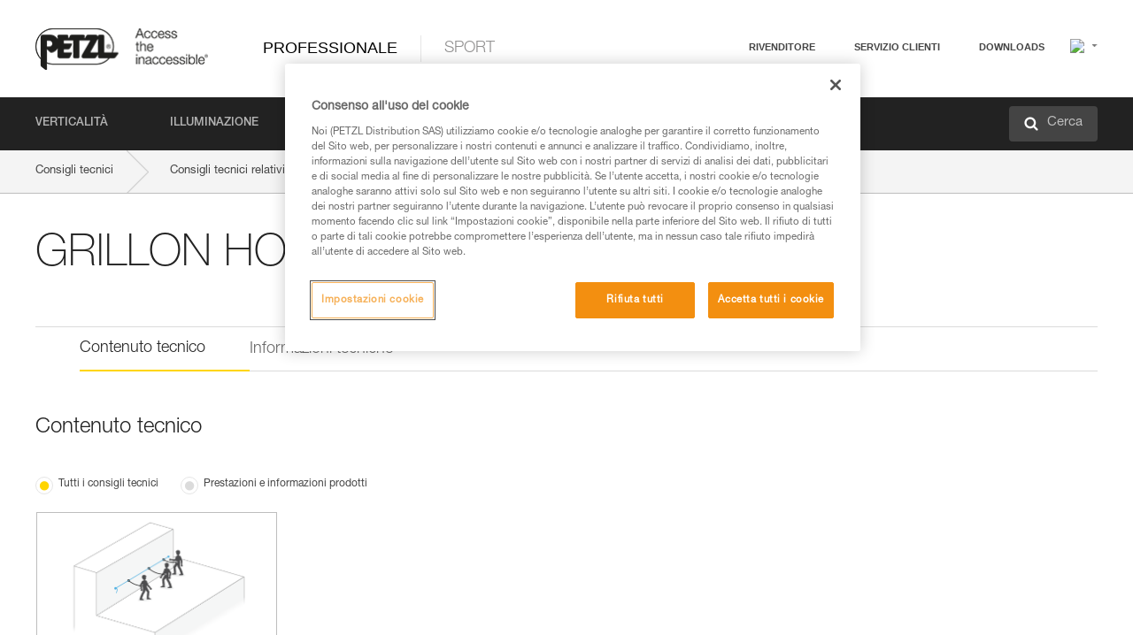

--- FILE ---
content_type: text/html;charset=UTF-8
request_url: https://www.petzl.com/INT/it/Professionale/Cordini-e-assorbitori/technical-content-product/GRILLON-HOOK-versione-europea
body_size: 64819
content:

<!DOCTYPE HTML>

    
    <html class="" lang="it-it" translate="yes">

    <head>
<script src="/static/111213/js/perf/stub.js" type="text/javascript"></script><script src="/faces/a4j/g/3_3_3.Finalorg.ajax4jsf.javascript.AjaxScript?rel=1764018256000" type="text/javascript"></script><script src="/jslibrary/1637251311258/sfdc/VFRemote.js" type="text/javascript"></script><script src="/static/111213/js/functions.js" type="text/javascript"></script><script src="/jslibrary/1755174923258/sfdc/main.js" type="text/javascript"></script><script src="/jslibrary/jslabels/1764021083000/it.js" type="text/javascript"></script><script src="/static/111213/desktop/desktopAjax.js" type="text/javascript"></script><script src="/static/111213/js/picklist4.js" type="text/javascript"></script><script src="/jslibrary/1746634855258/sfdc/IframeThirdPartyContextLogging.js" type="text/javascript"></script><script src="/jslibrary/1686615502258/sfdc/VFState.js" type="text/javascript"></script><script src="/jslibrary/1647410351258/sfdc/NetworkTracking.js" type="text/javascript"></script><script>try{ NetworkTracking.init('/_ui/networks/tracking/NetworkTrackingServlet', 'network', '0661r000003NJg2'); }catch(x){}try{ NetworkTracking.logPageView();}catch(x){}</script><script>(function(UITheme) {
    UITheme.getUITheme = function() { 
        return UserContext.uiTheme;
    };
}(window.UITheme = window.UITheme || {}));</script><script type="text/javascript">
Visualforce.remoting.Manager.add(new $VFRM.RemotingProviderImpl({"vf":{"vid":"0661r000003NJg2","xhr":false,"dev":false,"tst":false,"dbg":false,"tm":1764116743164,"ovrprm":false},"actions":{"B2C_Web_Login_Utils":{"ms":[{"name":"portalUserLogin","len":4,"ns":"","ver":34.0,"csrf":"VmpFPSxNakF5TlMweE1TMHlPVlF3TURveU5UbzBNeTR4TmpSYSxBRG5WcXVMY09yWFhYZzdZN0FKWUh6dlFCenY3Uy1rZjVoQWROYW5mX2dBPSxaVEl4TVRjMw==","authorization":"[base64].Q2lOQ01rTmZWMlZpWDB4dloybHVYMVYwYVd4ekxuQnZjblJoYkZWelpYSk1iMmRwYmc9PQ==.SidpIFPzJeAKAYWrtyLW9hs4ftUyG-uB6cDpmwVgIjQ="},{"name":"portalUserLoginWithCountry","len":5,"ns":"","ver":34.0,"csrf":"VmpFPSxNakF5TlMweE1TMHlPVlF3TURveU5UbzBNeTR4TmpkYSxwT1BNLWFrS1ZtUnI3dnJ3LXI2SmZ2YlRla2pVTkMwQkRyMGdoM205dDZ3PSxZbVJoWVdVeQ==","authorization":"[base64].Q2k1Q01rTmZWMlZpWDB4dloybHVYMVYwYVd4ekxuQnZjblJoYkZWelpYSk1iMmRwYmxkcGRHaERiM1Z1ZEhKNQ==.70w-Tjzh6NdUUtud8ycKY-S8wj_OqYNV6z1CeKm2S_M="},{"name":"verifyCaptcha","len":1,"ns":"","ver":34.0,"csrf":"VmpFPSxNakF5TlMweE1TMHlPVlF3TURveU5UbzBNeTR4TnpCYSxxQ1R1Y0gzTklHdmRsd2JjSHpWWC1XUDJFTE1uN1ZlRk1EVEo0RFNaY3hNPSxZV0poTm1aag==","authorization":"[base64].Q2lGQ01rTmZWMlZpWDB4dloybHVYMVYwYVd4ekxuWmxjbWxtZVVOaGNIUmphR0U9.oHqS8mx9kdDfVvjvNZbbuWRHQm32mnP7C_tbtU4knRE="}],"prm":1},"Web_PetzlGroupLinks_Ctrl":{"ms":[{"name":"getOtherSites","len":2,"ns":"","ver":46.0,"csrf":"VmpFPSxNakF5TlMweE1TMHlPVlF3TURveU5UbzBNeTR4TnpGYSxlZnZYU0toSnQxSUpFREdYY2M2cDA3OFBaSmFPWk9NOHZ2aXpVbktiT0E4PSxaak0zWVdJeg==","authorization":"[base64].Q2laWFpXSmZVR1YwZW14SGNtOTFjRXhwYm10elgwTjBjbXd1WjJWMFQzUm9aWEpUYVhSbGN3PT0=.VIQ6seTUEoINCH-9JQdK29LQsZthPZ-abfPQRvglFw4="}],"prm":1},"Web_SlideIn_Ctrl":{"ms":[{"name":"getSlideInAnim","len":3,"ns":"","ver":58.0,"csrf":"VmpFPSxNakF5TlMweE1TMHlPVlF3TURveU5UbzBNeTR4TnpOYSxwdjAwVXl0cm5TZks5VEhpU1dJRGFUOVpHVW5QNHlfOS1JdGx2cjdieUVrPSxaR0pqTkdFeg==","authorization":"[base64].Q2g5WFpXSmZVMnhwWkdWSmJsOURkSEpzTG1kbGRGTnNhV1JsU1c1QmJtbHQ=.EtVVrheR3Afz1KA5xvH4UaQQ5d5Y8-wZQSv_0aSvMEg="}],"prm":1},"Web_SocialNetworksList_Ctrl":{"ms":[{"name":"getSocialNetworks","len":0,"ns":"","ver":46.0,"csrf":"VmpFPSxNakF5TlMweE1TMHlPVlF3TURveU5UbzBNeTR4TnpSYSxsa2I5QTVhVTVjWWpvV0M4X3BwdjExa0NuT24xdnBKS0F4NkNrRVpRaGpNPSxNMk0wTWpRMA==","authorization":"[base64].Q2kxWFpXSmZVMjlqYVdGc1RtVjBkMjl5YTNOTWFYTjBYME4wY213dVoyVjBVMjlqYVdGc1RtVjBkMjl5YTNNPQ==.S_tUHnCp9UcIA5s1WDmCUiyL1p7HM4YIvbyMYV3jZUQ="}],"prm":1},"Web_Template":{"ms":[{"name":"redirectToHome","len":0,"ns":"","ver":51.0,"csrf":"VmpFPSxNakF5TlMweE1TMHlPVlF3TURveU5UbzBNeTR4TnpWYSw2VW5xcXFKTTNsNHlhZl9pUEtjczBHZ1NCdFg1SmhyWDV3Qk1YS3BjaFFJPSxORGRpT0dWaw==","authorization":"[base64].Q2h0WFpXSmZWR1Z0Y0d4aGRHVXVjbVZrYVhKbFkzUlViMGh2YldVPQ==.cktPsKp1aui669m7OUDJrolVYR1mffauXGnxfR8KAEs="}],"prm":0}},"service":"apexremote"}));
</script><meta HTTP-EQUIV="PRAGMA" CONTENT="NO-CACHE" />
<meta HTTP-EQUIV="Expires" content="Mon, 01 Jan 1990 12:00:00 GMT" />



        <style>
            input[type="button"], input[type="submit"],
            input[type="text"] {
                appearance: none;
                -webkit-appearance: none; /* Safari and Chrome */
                -moz-appearance: none; /* Firefox */
            }

            .Btn-diy:not(.inline-button){
                margin-top: 30px;
            }

            .tabs--diy li.is-active a {
                border-bottom: 2px solid #aed73c !important;
            }

            .tag--diy {
                background-color: #aed73c !important;
                color: #FFF !important;
            }

            .radioElementHeight {
                height: auto !important;
            }
        </style>

        
        <link href="/resource/1756816274000/Petzl_Front/static/img/favicon/apple-touch-icon.png" rel="apple-touch-icon" sizes="180x180" />
        <link href="/resource/1756816274000/Petzl_Front/static/img/favicon/favicon-32x32.png" rel="icon" sizes="32x32" type="image/png" />
        <link href="/resource/1756816274000/Petzl_Front/static/img/favicon/favicon-16x16.png" rel="icon" sizes="16x16" type="image/png" />
        <link href="/resource/1756816274000/Petzl_Front/static/img/favicon/site.webmanifest" rel="manifest" />
        <link color="#5bbad5" href="/resource/1756816274000/Petzl_Front/static/img/favicon/safari-pinned-tab.svg?orgId=00D20000000HrHq" rel="mask-icon" />
        <meta content="#ffffff" name="msapplication-TileColor" />
        <meta content="#ffffff" name="theme-color" />    
        

        <meta charset="utf-8" />
        <meta content="IE=edge,chrome=1" http-equiv="X-UA-Compatible" />
        <meta content="width=device-width, initial-scale=1, maximum-scale=1, user-scalable=no" name="viewport" />

        <meta name="author" />
            <link href="https://m.petzl.com/INT/it/Professionale/Cordini-e-assorbitori/technical-content-product/GRILLON-HOOK-versione-europea" media="only screen and (max-width: 640px)" rel="alternate" />

        <meta content="width=device-width" name="viewport" />
        <meta content="561283053,680261019,100000755603222,740898295" property="fb:admins" />
        <meta content="26678879891" property="fb:pages" /><span id="j_id0:j_id1:j_id9">
            <link href="/resource/1756816274000/Petzl_Front/css/common.css" rel="stylesheet" /></span>

        <link href="/resource/1756816274000/Petzl_Front/css/header.css" rel="stylesheet" />

        <style type="text/css">

            .inlineblock, .ib {
                display: -moz-inline-stack;
                display: inline-block;
                vertical-align: middle;
            }

            a.Btn {
                cursor: pointer;
            }

            .inlineblock, .ib {
                display: -moz-inline-stack;
                display: inline-block;
                vertical-align: middle;
            }

            /* .colorbox, #colorbox {
                background: transparent !important;
            } */

            .newsOverview {
                width: 22.4% !important;
            }

            .newsContainer {
                padding-left: 10px;
            }

            .Btn.disabled {
                opacity: 0.5;
                background-color: #d0d0d0 !important;
            }
        </style>
        <link href="/resource/1756816274000/Petzl_Front/css/footer.css" rel="stylesheet" />
        <link href="/resource/1756816274000/Petzl_Front/fontface.css" rel="stylesheet" />
        <script src="/resource/1756816274000/Petzl_Front/js/libs/jquery.js" type="text/javascript"></script>
        <script src="/resource/1756816274000/Petzl_Front/js/libs/jquery.touchr.js" type="text/javascript"></script>
        <script src="/resource/1756816274000/Petzl_Front/js/libs/jquery.easing.js" type="text/javascript"></script>
        <script src="/resource/1756816274000/Petzl_Front/js/libs/jquery.sticky.js" type="text/javascript"></script>
        <script src="/resource/1756816274000/Petzl_Front/js/libs/modernizr.js" type="text/javascript"></script>
        <script src="/resource/1756816274000/Petzl_Front/js/libs/html5shiv.js" type="text/javascript"></script>
        <script src="/resource/1756816274000/Petzl_Front/js-custom/public/jquery.cookie.js" type="text/javascript"></script>
        <script src="/resource/1756816274000/Petzl_Front/js-custom/login.js" type="text/javascript"></script>

        <link href="" id="mobileString" style="display:none;" />
        <link href="https://m.petzl.com" id="mobileDomain" style="display:none;" />
        <link href="https://www.petzl.com" id="siteDomain" style="display:none;" />
        <link href="https://www.petzl.com" id="sitedomain_b2c" style="display:none;" />
        <link href="" id="b2cServerDomainPrefix" style="display:none;" />
        <link data-value="[FR-CA, EN-DK, EN-NO, EN-FI, EN-SE, ES-PT, EN-PT, FR-CH, DE-CH, IT-CH, DE-AT, EN-GB, FR-BE, EN-BE, EN-NL, EN-LU, FR-LU, DE, DE-DE, EN, EN-CA, EN-US, ES, ES-ES, FR, FR-FR, IT, IT-IT]" id="countryLanguageList" style="display:none;" />
        <link data-value="[CA/en, DK/en, NO/en, FI/en, SE/en, PT/es, CH/fr, AT/de, GB/en, BE/fr, NL/en, LU/fr, INT/en, DE/de, US/en, ES/es, FR/fr, IT/it]" id="defaultCountryLanguageList" style="display:none;" />
        <link data-value="[CA, DK, NO, FI, SE, PT, CH, AT, GB, BE, NL, LU, INT, DE, US, ES, FR, IT]" id="countryCodeSet" style="display:none;" />
        <link href="false" id="isMobile" />

        <script>

            // OneTrust: avoid "initGmaps is not a function" error
            // on the pages other than DealerLocatorAdv
            window.initGmaps = window.initGmaps || function() { };

            //Variables
            var emailPattern = /^([a-zA-Z0-9_\-\.\+]+)@([a-zA-Z0-9_\-\.]+)\.[a-zA-Z0-9\-]{2,}$/;

            //Labels
            var b2c_login_label = "login";
            var b2c_checkout_label = "checkout";

            //Validation titles
            //Emails
            var v_message_email_required = "Email mandatory";
            var v_message_email = "Invalid email";

            var v_message_email_confirm_required = "Email confirm mandatory";
            var v_message_email_equal = "Email don't match";

            var v_message_email_unknown = "Unknown email";

            //Passwords
            var v_message_password_required = "Password mandatory";
            var v_message_password = "Password don't match security rules";
            var v_message_password_invalid = "Invalid password";

            var v_message_password_confirm_required = "Password confirm mandatory";
            var v_message_password_equal = "Password don't match";

            //Sates
            var v_message_state_required = "State mandatory";

            //Activites
            var v_message_activities_required = "Activities are mandatory";

            //Address
            var v_message_first_name_required = "First name mandatory";
            var v_message_last_name_required = "Last name mandatory";
            var v_message_phone_required = "Phone mandatory";
            var v_message_address_required = "Address mandatory";
            var v_message_city_required = "City mandatory";
            var v_message_zip_required = "Zip mandatory";
            var v_message_zip_invalid = "zip code must be 5 numeric characters";

            //Payment
            var v_message_card_number_required = "Credit card number is mandatory";
            var v_message_card_number_invalid = "Please enter a valid card number";
            var v_message_card_security_code_invalid =  "Please enter a valid security code";
            var v_message_card_expiration_invalid = "Please enter a valid expiration date";

            //Company
            var v_message_company_required = "Company required";

            // Title
            var v_message_title_required = "Title required";

            function initValidationMessages(){

                //State
                $('.stateSelector .inputText_errorLabel').html(v_message_state_required);

                //Activities
                $('.ActivityWrapper_errorLabel').html(v_message_activities_required);

                //Notify me popin
                var $notifyme = $('.popin.popinNotifyMe');
                if ($notifyme.length > 0){
                    $notifyme.find('input#Firstname').parent().next('[class*=errorLabel]').html(v_message_first_name_required);
                    $notifyme.find('input#LastName').parent().next('[class*=errorLabel]').html(v_message_last_name_required);
                    $notifyme.find('input#Email').parent().next('[class*=errorLabel]').html(v_message_email_required);
                }

                //Header login / notifyme login
                if (window.loginCTRL) {

                    var sessionRedirectHandler = loginCTRL.sessionRedirectHandler;

                    loginCTRL.sessionRedirectHandler = function(data, status){
                        if (!data) {
                            var form = document.getElementById('LogOrNot');
                            form.querySelector('#panelErrorMessage > .InputText_errorLabel:first-child').style.display = 'block';

                            var inputs = form.querySelectorAll('.InputContainer_input');
                            var i = inputs.length;
                            while (--i >= 0) {
                                var inp = inputs[i];
                                inp.classList.add('InputText-error');
                                inp.nextElementSibling.innerText = '';
                            }
                            return;
                        }

                        sessionRedirectHandler(data, status);
                    };

                    // loginCTRL.errorHandler = function () {
                    window.loginFormValidation = function () {
                        var valid = true;

                        var emailError = null;

                        var $inputEmail = $('#loginEmail');
                        var $labelEmail = $inputEmail.parent().next('.InputText_errorLabel');

                        var $inputPwd = $('#loginPwd');
                        var $labelPwd = $inputPwd.parent().next('.InputText_errorLabel');

                        // Empty email
                        if (!$inputEmail.val()) emailError = v_message_email; // You can replace to v_message_email_required

                        // Invalid email
                        if (!emailError && !emailPattern.test($inputEmail.val())) emailError = v_message_email;

                        if (emailError != null) {
                            $inputEmail.parent().addClass('InputText-error');
                            $labelEmail.html(emailError).show();
                        }
                        else {
                            $inputEmail.parent().removeClass('InputText-error');
                            $labelEmail.hide();
                        }

                        //Empty password
                        if (!$inputPwd.val()) {
                            $inputPwd.parent().addClass('InputText-error');
                            $labelPwd.html(v_message_password_invalid).show();
                            valid = false;
                        }
                        else {
                            $inputPwd.parent().removeClass('InputText-error');
                            $labelPwd.hide();
                        }

                        valid = valid && !emailError;

                        return valid;
                    }
                }

                //All address forms / payment form
                if (typeof $.validator != 'undefined'){

                    // HK: 04/05/2017
                    $.validator.addMethod('required', function (value, element) {
                        return /[\w\d]+/gi.test(value);
                    });

                    setTimeout(function(){

                        var performSpecialValidationsOld = window.performSpecialValidations;

                        window.performSpecialValidations = function(validateWhat){
                            var isValid = typeof performSpecialValidationsOld == 'function' ?  performSpecialValidationsOld(validateWhat) : true;
                            setTimeout(function(){
                                if(window.validator && window.validator.numberOfInvalids()){
                                    $('.InputContainer_input.InputText-error:visible').first().find('input')
                                            .add($('.PaymentWrapper .InputText_errorLabel:visible').first().prev().find('input'))
                                            .first()
                                            .focus();
                                }
                            }, 100);
                            return isValid;
                        };

                        $.validator.messages.required = '\u2000';
                        $.validator.messages.equal = '\u2001';
                        $.validator.messages.password = '\u2002';
                        $.validator.messages.email = '\u2003';
                        $.validator.messages.email2 = '\u2003';
                        $.validator.messages.minlength = '\u2004';
                        $.validator.messages.zip = '\u2005';

                        var $validator = window.validator;
                        if (!$validator) return;

                        var func = $validator.settings.highlight;
                        if (!func) return;

                        $validator.settings.highlight = function(element, errorClass, validClass){

                            func(element, errorClass, validClass);

                            $(element).parent()
                                    .next('label')
                                    .css('visibility', 'hidden');

                            setTimeout(function(){

                                var $errorLabel = $(element).parent().siblings('label.InputText_errorLabel').first();
                                if ($errorLabel.length == 0)
                                    $errorLabel = $(element).parent().parent().siblings('label.InputText_errorLabel:contains("\u2000")');

                                var id = $(element).attr('id') || $(element).attr('class');
                                id = !id ? '' : id.toLowerCase();

                                //Email
                                if (id.indexOf('email') >= 0 && id.indexOf('confirm') >= 0 && $errorLabel.html() == '\u2000')
                                    $errorLabel.html(v_message_email_confirm_required);
                                else if (id.indexOf('email') >= 0 && $errorLabel.html() == '\u2000')
                                    $errorLabel.html(v_message_email_required);
                                else if (id.indexOf('email') >= 0 && $errorLabel.html() == '\u2001')
                                    $errorLabel.html(v_message_email_equal);
                                else if (id.indexOf('email') >= 0 && $errorLabel.html() == '\u2003')
                                    $errorLabel.html(v_message_email);

                                //Password
                                if (id.indexOf('password') >= 0 && id.indexOf('confirm') >= 0 && $errorLabel.html() == '\u2000')
                                    $errorLabel.html(v_message_password_confirm_required);
                                else if (id.indexOf('password') >= 0 && $errorLabel.html() == '\u2000')
                                    $errorLabel.html(v_message_password_required);
                                else if (id.indexOf('password') >= 0 && $errorLabel.html() == '\u2001')
                                    $errorLabel.html(v_message_password_equal);
                                else if (id.indexOf('password') >= 0 && $errorLabel.html() == '\u2004')
                                    $errorLabel.html(v_message_password_invalid);
                                else if (id.indexOf('password') >= 0 && $errorLabel.html() == '\u2002')
                                    $errorLabel.html(v_message_password);


                                //Address
                                if (id.indexOf('firstname') >= 0 && $errorLabel.html() == '\u2000')
                                    $errorLabel.html(v_message_first_name_required);
                                else if (id.indexOf('lastname') >= 0 && $errorLabel.html() == '\u2000')
                                    $errorLabel.html(v_message_last_name_required);
                                else if (id.indexOf('phone') >= 0 && $errorLabel.html() == '\u2000')
                                    $errorLabel.html(v_message_phone_required);
                                else if (id.indexOf('address') >= 0 && $errorLabel.html() == '\u2000')
                                    $errorLabel.html(v_message_address_required);
                                else if (id.indexOf('address') >= 0 && $errorLabel.html() == '\u2000')
                                    $errorLabel.html(v_message_address_required);
                                else if (id.indexOf('city') >= 0 && $errorLabel.html() == '\u2000')
                                    $errorLabel.html(v_message_city_required);
                                else if (id.indexOf('zip') >= 0 && $errorLabel.html() == '\u2000')
                                    $errorLabel.html(v_message_zip_required);
                                else if (id.indexOf('zip') >= 0 && $errorLabel.html() == '\u2005')
                                    $errorLabel.html(v_message_zip_invalid);

                                //Company
                                if (id.indexOf('company') >= 0 && $errorLabel.html() == '\u2000')
                                    $errorLabel.html(v_message_company_required);

                                //Title
                                if (id.indexOf('persontitle') >= 0 && $errorLabel.html() == '\u2000')
                                    $errorLabel.html(v_message_title_required);


                                //Credit card
                                if (id.indexOf('card-number') >= 0 && $errorLabel.html() == '\u2000')
                                    $errorLabel.html(v_message_card_number_required);

                                $errorLabel.css('visibility', 'visible');

                            }, 150);
                        }
                    }, 50);
                }
            }

            $(function(){

                initValidationMessages();
                // PCI
                window.cartQnt = {};

                $('.InputText input[type=text],input[data-input]').bind('keypress', function (event) {
                    var regex = new RegExp(/^['\u00C0-\u017F\w\d\s_\-@\.,;\+&*#]+$/gi);
                    var key = String.fromCharCode(event.keyCode ? event.keyCode : event.which);
                    if (!regex.test(key) && event.charCode) {
                        event.preventDefault();
                        event.stopImmediatePropagation();
                        return false;
                    }
                }).bind('paste', function(e){
                    e.stopPropagation();
                    e.preventDefault();
                    var value = (e.originalEvent || e).clipboardData.getData('text/plain');
                    var regex = new RegExp(/[^'\u00C0-\u017F\w\d\s_\-@\.,;\+&*#]/gi);
                    $(this).val(value.replace(regex, ''));
                    if ($(this).is('.searchInput'))
                        searchEvent();
                });

                $('h1,h2,h3,h4,h5,h6,a').each(function(){
                    $(this).html($(this).html().replace(/([^>])®/g,"$1<sup>®</sup>"));
                });

            });
        </script>

            <title>Consigli tecnici relativi al prodotto - Petzl Other, GRILLON HOOK versione europea</title>

            <meta content="Petzl Other. Consigli tecnici relativi al prodotto, GRILLON HOOK versione europea" name="description" />

            <link href="/resource/1756816274000/Petzl_Front/css/content-page.css" rel="stylesheet" />
            <link href="/resource/1756816274000/Petzl_Front/css/news.css" rel="stylesheet" />
            <link href="/resource/1756816274000/Petzl_Front/css/menu.css" rel="stylesheet" />
            <link href="/resource/1756816274000/Petzl_Front/css/technical-content-by-product.css" rel="stylesheet" />
                <link href="https://www.petzl.com/IT/it/Professionale/Cordini-e-assorbitori/technical-content-product/GRILLON-HOOK-versione-europea" hreflang="it-it" rel="alternate" />
                <link href="https://www.petzl.com/CH/it/Professionale/Cordini-e-assorbitori/technical-content-product/GRILLON-HOOK-versione-europea" hreflang="it-ch" rel="alternate" />
                <link href="https://www.petzl.com/LU/fr/Professionnel/Longes-et-Absorbeurs/technical-content-product/GRILLON-HOOK-version-europ&eacute;enne" hreflang="fr-lu" rel="alternate" />
                <link href="https://www.petzl.com/FR/fr/Professionnel/Longes-et-Absorbeurs/technical-content-product/GRILLON-HOOK-version-europ&eacute;enne" hreflang="fr-fr" rel="alternate" />
                <link href="https://www.petzl.com/CH/fr/Professionnel/Longes-et-Absorbeurs/technical-content-product/GRILLON-HOOK-version-europ&eacute;enne" hreflang="fr-ch" rel="alternate" />
                <link href="https://www.petzl.com/CA/fr/Professionnel/Longes-et-Absorbeurs/technical-content-product/GRILLON-HOOK-version-europ&eacute;enne" hreflang="fr-ca" rel="alternate" />
                <link href="https://www.petzl.com/BE/fr/Professionnel/Longes-et-Absorbeurs/technical-content-product/GRILLON-HOOK-version-europ&eacute;enne" hreflang="fr-be" rel="alternate" />
                <link href="https://www.petzl.com/PT/es/Profesional/Elementos-de-amarre-y-absorbedores-de-energia/technical-content-product/GRILLON-HOOK-versi&oacute;n-europea" hreflang="es-pt" rel="alternate" />
                <link href="https://www.petzl.com/ES/es/Profesional/Elementos-de-amarre-y-absorbedores-de-energia/technical-content-product/GRILLON-HOOK-versi&oacute;n-europea" hreflang="es-es" rel="alternate" />
                <link href="https://www.petzl.com/US/en/Professional/Lanyards-and-energy-absorbers/technical-content-product/GRILLON-HOOK-European-version" hreflang="en-us" rel="alternate" />
                <link href="https://www.petzl.com/SE/en/Professional/Lanyards-and-energy-absorbers/technical-content-product/GRILLON-HOOK-European-version" hreflang="en-se" rel="alternate" />
                <link href="https://www.petzl.com/PT/en/Professional/Lanyards-and-energy-absorbers/technical-content-product/GRILLON-HOOK-European-version" hreflang="en-pt" rel="alternate" />
                <link href="https://www.petzl.com/NO/en/Professional/Lanyards-and-energy-absorbers/technical-content-product/GRILLON-HOOK-European-version" hreflang="en-no" rel="alternate" />
                <link href="https://www.petzl.com/NL/en/Professional/Lanyards-and-energy-absorbers/technical-content-product/GRILLON-HOOK-European-version" hreflang="en-nl" rel="alternate" />
                <link href="https://www.petzl.com/LU/en/Professional/Lanyards-and-energy-absorbers/technical-content-product/GRILLON-HOOK-European-version" hreflang="en-lu" rel="alternate" />
                <link href="https://www.petzl.com/GB/en/Professional/Lanyards-and-energy-absorbers/technical-content-product/GRILLON-HOOK-European-version" hreflang="en-gb" rel="alternate" />
                <link href="https://www.petzl.com/FI/en/Professional/Lanyards-and-energy-absorbers/technical-content-product/GRILLON-HOOK-European-version" hreflang="en-fi" rel="alternate" />
                <link href="https://www.petzl.com/DK/en/Professional/Lanyards-and-energy-absorbers/technical-content-product/GRILLON-HOOK-European-version" hreflang="en-dk" rel="alternate" />
                <link href="https://www.petzl.com/CA/en/Professional/Lanyards-and-energy-absorbers/technical-content-product/GRILLON-HOOK-European-version" hreflang="en-ca" rel="alternate" />
                <link href="https://www.petzl.com/BE/en/Professional/Lanyards-and-energy-absorbers/technical-content-product/GRILLON-HOOK-European-version" hreflang="en-be" rel="alternate" />
                <link href="https://www.petzl.com/DE/de/Professional/Verbindungsmittel-und-Falldampfer/technical-content-product/GRILLON-HOOK-europ&auml;ische-Ausf&uuml;hrung" hreflang="de-de" rel="alternate" />
                <link href="https://www.petzl.com/CH/de/Professional/Verbindungsmittel-und-Falldampfer/technical-content-product/GRILLON-HOOK-europ&auml;ische-Ausf&uuml;hrung" hreflang="de-ch" rel="alternate" />
                <link href="https://www.petzl.com/AT/de/Professional/Verbindungsmittel-und-Falldampfer/technical-content-product/GRILLON-HOOK-europ&auml;ische-Ausf&uuml;hrung" hreflang="de-at" rel="alternate" />
                <link href="https://www.petzl.com/INT/it/Professionale/Cordini-e-assorbitori/technical-content-product/GRILLON-HOOK-versione-europea" hreflang="it" rel="alternate" />
                <link href="https://www.petzl.com/INT/fr/Professionnel/Longes-et-Absorbeurs/technical-content-product/GRILLON-HOOK-version-europ&eacute;enne" hreflang="fr" rel="alternate" />
                <link href="https://www.petzl.com/INT/es/Profesional/Elementos-de-amarre-y-absorbedores-de-energia/technical-content-product/GRILLON-HOOK-versi&oacute;n-europea" hreflang="es" rel="alternate" />
                <link href="https://www.petzl.com/INT/en/Professional/Lanyards-and-energy-absorbers/technical-content-product/GRILLON-HOOK-European-version" hreflang="en" rel="alternate" />
                <link href="https://www.petzl.com/INT/de/Professional/Verbindungsmittel-und-Falldampfer/technical-content-product/GRILLON-HOOK-europ&auml;ische-Ausf&uuml;hrung" hreflang="de" rel="alternate" />

            <link href="https://www.petzl.com/INT/en/Professional/Lanyards-and-energy-absorbers/technical-content-product/GRILLON-HOOK-European-version" hreflang="x-default" rel="alternate" />

    <script>
        window.dataLayer = window.dataLayer || [];
        window.dataLayer.push({'PageType': 'TechnicalContentProduct','Template': 'Desktop','Univers': 'Professional','Family': 'Cordini e assorbitori','Langue': 'it'});
    </script>

            <style>
                .hidden {
                    display: none !important;
                }
                .contentPage ul li:before {
                    content: " ";
                }
                .contentPage li{
                    margin-top: 0px;
                }
            </style><span id="j_id0:j_id1:j_id23">

 <script>
  
  var _gaq = _gaq || [];
   _gaq.push(['_setAccount', 'UA-2666151-17']);

 </script></span>

        
        <script>
            (function(w,d,s,l,i){w[l]=w[l]||[];w[l].push({'gtm.start':
                    new Date().getTime(),event:'gtm.js'});var f=d.getElementsByTagName(s)[0],
                    j=d.createElement(s),dl=l!='dataLayer'?'&l='+l:'';j.async=true;j.src=
                    '//www.googletagmanager.com/gtm.js?id='+i+dl;f.parentNode.insertBefore(j,f);
            })(window,document,'script','dataLayer','GTM-MWKBJV');
        </script>
    </head>

    <body>
<form id="j_id0:j_id1:j_id33" name="j_id0:j_id1:j_id33" method="post" action="/Web_ProductTechContent" enctype="application/x-www-form-urlencoded">
<input type="hidden" name="j_id0:j_id1:j_id33" value="j_id0:j_id1:j_id33" />
<script id="j_id0:j_id1:j_id33:j_id34" type="text/javascript">refreshAccountPopin=function(){A4J.AJAX.Submit('j_id0:j_id1:j_id33',null,{'similarityGroupingId':'j_id0:j_id1:j_id33:j_id34','parameters':{'j_id0:j_id1:j_id33:j_id34':'j_id0:j_id1:j_id33:j_id34'} } )};
</script><div id="j_id0:j_id1:j_id33:j_id238"></div>
</form><span id="ajax-view-state-page-container" style="display: none"><span id="ajax-view-state" style="display: none"><input type="hidden"  id="com.salesforce.visualforce.ViewState" name="com.salesforce.visualforce.ViewState" value="i:AAAAWXsidCI6IjAwRDIwMDAwMDAwSHJIcSIsInYiOiIwMkcxcjAwMDAwMEpsQ1oiLCJhIjoidmZlbmNyeXB0aW9ua2V5IiwidSI6IjAwNXcwMDAwMDA0bHlqbSJ9I7ZiszeW+JAh4Hk5Tkpci5IBm3EUF8WJN5ad6gAAAZq9jUPmymCCqydVm6JfultL/zm/2YYbd9WjqOFtDJBfXoJVRAGPUZjvS2X1Ri5m3ICkwC5r1iMFmm6/xx9XRCNk61rIEcCzx5f9OOzURcsj9SCc72H8XSLEwYS5Ek6KBWLp/hY2IY5LdKlMMvnQYXhTnUnNlztk2iiP5v5V0ZZj0OGd8zowi25q0F9FW8Y4qeWEC7ms6UWJwT0HPMnxSzEO7guF6bbxEmLd6NcYFsGuxs0hFK3psTlHW6WgSiDzBozBSRRmWMJgCFdYW6vDuoL40MFdf1CDKIJQHg9skp3KsqBZvxc0U/oZGFp5/aHngDoAJadF7NdGSQ8eeCW499w1doh7Z1VsI+VK+JMODn9XrAhOnKwFoEb53Z3UBsFetBaRfcjnwlGvzTy3k3t4/eUVoT6ujNjTxhKv/8pymN2p75rb3UJRQyFpRl9O6veDGhaCFy6KzRghbII8zwihWeleHy/GYaSU2srVTe1yVvVEPWTMNHs8xXk4l52xIEu9jrqsnue7mlfW/rRpkQpXA4rK2gq4zvU2lq9BxEnkKCT4IeHd6AzxCcDAqU0mKgZOFcHdDttugw9vT3cVublTNR2kNNYN/CpN6l74pbRsvYgpRhHZj8bVgPTFlWzAFJ4F8gE+Rl21LWf2/5BtNyAPQOQ4SSc4hS1HJ/5o/WGzyzFMlKmVvAJ0m2G5aReCoUJNi14dEbdOF/szAeaR5rHk65EERG4iFJZm6XobIp3rAvFlePOCjcGVfDukMs2c7dJswrkXZEDLw8zB8npZZWfibv2k8Z1xpv/Xcj4Hb2zbg4SjVCgRvQ4hw7EvdwwKp7GqN6y3PaHUS+a061GW5Ijdmb4PTUvzptgJ1+8uGqGxt4m76y7NU3c0hhNgNnsAVMxgXmNMmxyy9iLZ0FBUMn96LkjtFcqty4bDPHqwrnKl6mRvRO6Z0aWwF13WNk1/s0vx25Pp7MZcrKgs9Hoc1JfKCocSSowAT/nmANYXCPzn59wjOE8rDGbIA8vgetAhT/UOyAZshSRmZ+ToXnzZSr/5ZCvdgza/ctAo8pxYLTJqUCXVndjG/Y1U0exN3LOsjRGiko+t/rhtrThFiQq1w8sSO4gPHeWghH4JyhREo8fSqFsyh8BkLYNzcRPrz30wagiNkbu2S/mdDcKWttBJDvPSnpfPL37zr7o3bjjCgkD9uiSLcqC+ldzrNTS+EM8QzYhLrW2rrq2ksYv6TQwoumm1BWD1/161djm4sgxNGag5NXQg2p8Emu1dyRzGt4SXpBfGHPVEC0M29EKr/iuwDFoANtbjbp4Z8JN7VRMOej2wZcnXQ1TUR4S9M5w+n8GnTNVJdVLDfwgPg4CcExalxpC59Wq6wXfBPs6iGM1u+MQXorwdwg346/vaxBGARNdN0Kyr34pYj1yUsNrHbHNpZ9ndQThQHyFQ3VHcIItYs7FKXLMGeKLmbgxngY9DUr2SJ4rSMagIyhhPMBsAOfxJj3UYzvzd8t5DUiOkHLKEkg7yHEFMOu36cqIBPtcajdXh5PGH0TtmwNAmHNE0oxXkSgraCtiEA85QMnulWKI0M5sgy1tixdRVAHqKpfOjS/+Mp8qwI29hgPllCF3wJYuv/[base64]/l3551WGv4eu/kRmYAlE60pkjSn6Xd9cSdoQF3/9DCcYQ0Mwl+Y/x8khPXjic+pfLDvm36NMX+vd7WKvG+58FHz4inmVPDOhD3O8HlKmIzTQ1OUYZAnM7SMCFvlTdr68lS/aMc2VZRmDE/Cyo0jXRqvYWgoWqYSH+lxYpxdNXrMspGdhTmAomZm5mWdEjCFpagdTW81jiNJ8GwaZWK6EgXokd9p8xDgPZzV26tWglpc+wtfs8mWY8U2Fv8/ny5NloT15yEzt+p9KSEoDe4YXbut/yBicOvUPJ1xOae7a6mfLwV/X6kx5MMLDHfk0gUmCH7MwoLavwjxG970yrUDwnm04cYV+r6VuMN6OFt3L1Tz7OdQ0zuHh1Ia2PdApkKaaJ3IUWOti7L40w60W96W3Acq5Uwa5+Z0CNmUTXECe+TVd7oa6HeLuxhlQO3a36P+OAUhSWbqg2V0y/Ns961W+9yrL3ki1hwM11tWd33WxRGu3DO1GEWwO0syBXB7WmG+qi1HnZsZpn9EibIpfc1RV8/8P2AkjMS0TQtfEW4mWGvtQm8b53rV27VffBUZe64zvpAczzqN8sdmKFQKpj+QCQlWMg7CTTldbFutT7FTJWtcouBx2OEkrDbP7BvOIZylC2exJq/9PYoDUxnNKWgmy9sZ7522OzaaA7tnOJHACGASirCpUxI03360j3IVljTMqyNum/VNYsOp/mCrMK+b4sZizQD1Q52UkQSh0ZUfkRy7NdguA5J8EArDTf9vcnbV7+6N/RVswrRMDEhPsY2pW32UyweEl3A4Z2Gx6wDhLHvUtMawOfRCvqPNxL790M6axJyRj29mm/WCukNtMnw+2qUaHNGhUznkNafPnuZ04jqu/gf8LWUpSeFWlvrNUYKjROwzO45RLv7De4q7w/hPOh6IjWcnpgvuqS9DyY0HpTgtT1lzlJTkMBo1/pehB38axJku3JkE+rQ9Yz2doh6nzrFm7OkL8enkPBHeCsGZnqlJ1+R2gDCEzRoDP4Tq/zuYxI1k6ddV5C6KlddyMhbG55YpmEGxC81dJ15z3dbxX+tTIDjCiNdtUEeFdIr8jDwlkHQw95BQxdgPdA+saQSfvgnxl8QsbJvDjhJAY6UYiRphgDE1uPkM9llTqRJBcfvh2lO5BOxerh6FpezmQG/hOjo3aGpJlCtnEIpFfZRF6qmuSZQviuivWrjYUNqzftFuEy18k4QUb9mTllZCyoBxI8ORnSberdoCQ2hRYXzcmH07ptPQ3xGYZR8EKARNIx0IR5y7MuxhtdpTTrFXeJ1JN2lyvfgRdsfhxMt7eEe4ydSm8Sp2CI4kNQdlIQ9x6h9DEVdM9/9VWfAB1++bTu3pfHfDmHjcuzULJy2deb9eNUAzUVu5PwQ8sk+sztbVxTWN+ma9i8+Z+4JEmU2ML65lBsQvD9+Cj78NbZkSOEc6fpq9Z3+THJrgaYmVMaw2BQe6wPgHXT5dt3o+7DPaPgbQ2CkLTMjqNjgCC+0DcjFt3G6AjL7vZIhDYosi1rwj0HWMvd1mhe0Jgy6/jBQKa+/33gqHecTjderVYx+u6qv1Y9GPoelvlKfwpJfNKrXIifaMm9DCOMt8WJzNu0fe4dCS9lnMX/lyeiZimvaA+5qMR4zxcHIjWG13qy0z14RS7I/AEMUaRrYl8fsrm/US2SqFtIIO1UbRe9vdFQylE6IALKkcHh2aU96IQAtwdsP/iEzaFPUBy0w0b7Xv1LWRwaC7d3arRFNnzavFPVbGujz84TJHwfZZfRKJo97Ty75N0w4YHQaVnJ1zcha0fmSbcbvYOOa+fBLU/aknxWg8zz/Ic0ymRkpRkAGxmOe/Nk7ixiMiJDBZSgSE1biIoECJU9mCLz604D1ggVpX3oi1iqg0zidsz4s5tbXB38M/J41ZiqsojWe9KTRbWTtLizrYxMei0R3Dk89Hm+srl0Y7Rfj1ts3Pd9N7Z8OVVTuTdltpJSBcIhWSC0nJGC9ze0VCOEN2nulelfTNsIao+Bcz0ZG7RBUMgCJZbx/cxBaJHyevmP6Dpd+EnMNDX8FvX62HTNJMr0Evz7o5jRNnnh3anwrJJh6ld4WRDNyE+hSrvTVNdESC53S/vNyp6uKpnrmyNlQbh+Tp8m5O10sqQk7kM1BJcaxTCXzvTOjuOQUsgG5yKo/qh8gf0/pCjZmUV0/eIYFHQx+YBNEHM8Ghkoo7Bf/tj2nxA3KedEhXFIE9irA8EaL2qZ6NhTCfIyaOk9QXSJLpFRljBhQM2uOZY1/3Tjmp7WMi40VUOC+ms6z69ePeF2+BiRzFxPwpSbS4Zve+5R2eLwzuW5C5m7R2O5aU5PDKJP76vRCM0ZyDyCxPq3obBqecZTNQMVecEFEKpDH13h4oHb9/V7UjRIiZEdwPcZin0QnEBCfkGWKKMrlNdFpSVO8I4KDFqfYTbik4jDaV4Uw8XM6ye/aF1diBjwWbfC0iPfzBwoex39jLwjXmTtpb8cm++5wdtkUUCrGdAD+YGoi0tcmknjuFhaK5pMLQsfxzwUsHp9YdMK2WeJ5dLlzGd50OShGB3A97RYfjpdzvk1FK22Pq9A5NHKq/Yk1MxWRy/E4fmSg/b2gbHFYsWzC34BKdboCzOG1hCJex1nDup3LPMYF+2pzFoPc2LO/JNOMrTzgIMpWGDwMjmNwH8VdfFxygsyphfYO6B3CtICi6gno5SJm3fRh/xsWx5dpAtL5x4xBwStMcwqB1qkocBGwtZJJkBwNMZVREoiduslctwT/+tl8ufzFI+XBYzd25FNyRI83aKwoyJmY/7LWmMdJiWAJfTX8tAzqzj/hb6NZ+IPZnP9cLzrjZXTOEKHJEU03rauZ2geILEPkFQmPUGzOGQnqSdbmpZL7bk9lTXxdRCHL1ADeBDg2fMVRHEn5C7Gzwx7PWwNHQ36tfQ9CL9o8QPZro/afoi0zY9lRwxQU523nkk74qWah9h5pqJ1ncac9fvDPgUuYYLZJWFSh5xV3a09kPxQKWmSWQNKw5PAhbA+gm/eRAdrOiTxNdBWWoQhLFl7NIKDuXHHcl1CdcZAjdeCa0SQ75SwOpmSwlGRJy/SnT9CfR/TRqdWwZvFTuOLmlVdhNc4LoCqEA05iBsNSgsyGzqKCehXjffyNMIZat0fubAbBiRVbnP/[base64]/qGqC+QXAJJYkBlf7pnNvCHNzOSBuS6T1GTanq6spdJHWFu5sX/KMA3OqhiDJLzSk67e/cWHNVF8SzFeO31E2P5IHDg0NzYiOkMuivAQ++/CG9lULVC0LIpyupbXU0mzqyFsMdwDFvtaBC5QXZX3M2OcHeRjYgdqXjlU0xuham9jpZnn/A8gpHcAG14QvRtlAxnwKSxSt/2ilps3ROREGWN4fwOHLsCiaAljqrNo3iKaYtgxhLFJ2bSaaTOtIm7fceNvk+Egc6gP0MGUAZ7zV/MkzOwzjnI6LBnzGXKWkK7Lg2L5YiW0H6KcoAkhdnnoReNZ3ugRJN8E99AUW9PZANEoAMCYhK3S191Uzs3ZaQkGYUg+l6FKw/c+E6xlAk4I3LjWYhobvK1Xlu3b93dvJ5Wq7g1SGhim2q2XgORcdT0SCFSVDKSK2WT1sRek6rfxsjBxKD+PJgxJ1yq7PkzgzrSZYumt/[base64]/7GR18ZbqTaXBKhz8X17uuJSOIlWr5J+JoHYG8K7bauD4agJaMpGj0lUq0W5YD2RyHbJCV4iVCZSMMVvhw1aKMr3sAf0dYmHs/kfOIyvi42oyA6WGzpag3llo2II1yFF8rz7SvsPFaHcHybdyg68KHGTz5m9yWoNlHkC9gkz+mj/xXY0c/5O0mdk7jVv3d4Ph73Iq3Iq8F6Fxgazza06DyPjysfqPQRbRZQgZEY07dTBLrGXvg2BoacequN1nCCVYP3SSULQnpUtuZTxpW038xu578KFwazrAm/siAhDG3aBx3Qyd4X+uYVRVECUItBhJQspKcrUVBm1a3p4RC2RdzZOwEeTzrtQrBZmt+YwTeB4HXJGo3PmnpxqgYweKppS//lPrje7/3abeqigamPSFQYQkbzObpbHrb/FCNhrttz/bcwNa1eYMI5yc5zf7sB+tKzuxMco7tHx4Ym3PpztUemo5Op4O9RXS32z5DEuoBpLFERFiElCKA03IUfIOFb/NM9cKVXG2tWxLlBkR3N89XmK+OqQj5DOIWLW3x4H6V5vlR99nmWA4/A06+oPr+d2j2FFljvqLsjB0jo3lEGunCcVEEBwThlyU1WCtagGiwP4fO90V6Mt6VAcL9qVy4hMpCLrg3piPwZNFKqObP6eL12en3lQGuEK/[base64]/bRmFWO9tdVB2CxRA0kjoflsoDQ0bUNS+46ep9GZfJDaKVSYY/JeN0Vb2XAFJL/2/xTxmooGFelyHLYOjUn5svd1epV9XXNuFvNGkeeaQKkQYdst1Y6O20l+/EHSvzLhvM+LDLbYxOU+KQC6/q8TAfmnbnOdh+DLUpx/aPZQ1SQPgcHlBVJZxCL/a0iFBoyrB7Y7L+S3Zq/Q/[base64]/vzfqAvHAn/yLJFmLV0JJBrDI/pQLbFfHJbudkgLXjH8Fv7rV3x4J9RU1L3Su+TnKAOxSPX8QLQ4J1cP54RrBvL2He5jd5JbX0hIxxvLOhXngjXR8lT5l3bKOTm3KAk7QQylrriDAPj91QBlNvCMCrgjSjq6CjR/t1og8862inYOwu5FR7mXNkCrOZno2/Q7hP2pY0Ou47Tvcq5Zl1XrMRdelfFkHQuud3yWd6hXj7SKna6wFgW7SEIBCD3LpzMux1Y9QLfqQi9wdpVYVoLXqQDAwbGCtcz4rD9pEDAPG7AFPqElsjKai3xQgIwZpqmbPhxGMwJ5PMg7rpeQzGQfQ/2W9AUNfGVaO+RW5NB2GC+TdoIpRmYGuPXmBDmVQ91YETsydQC/NbR2UjlnQhfJ23aFFORLIs9+aYlDOhGboQ941Gj7FZOvR10xAGzaoTqjfzDgIUFNI4OvPjlPwwc/WSRgtf2RAFIOKS8j+VOYgZnA5FCqX/DjOEqvB6FNSkk2mHtXrSmxs75NnSP/eYa+P0yH2vlVI9jCxnYmZN9rlQhxuwO/A0onv1lJYd4vusHMbOO+phWE+OLRFoNjj2TcQishRq3RNv2KZ0ZnZjYvzi6EfHXJ/Stjf7OeOPFu+kJs5oC5LqJ738kPGAW2B37jE3gGDrPN9q0h7fx9CnSpqVmcAXDSqicnnlU/oW+QUMoQrZe1lyJnJDoesO9hEI/o7xFvz6/wOX8cbrppEFQiF09VRaz/E/GQ63naOZJDAsHnKL84+tmSDW/IewZ9eNg6LyQdLdpTHfoDwI+Ik5/ufMxg0QDvd8Jt0b1VP/on4IHHZRixyVzw81xTGnateGAuNIffxmHMM5WIehzlNCFMlFf/jtqJj4H7w649ldFCNN7Z3iVTlZJQd4U7MehePWhJk+hUwCu5nMYquYVccsuMf51u7Ts4EZBqjAxPj85hcSWrk6Ay08618j2BXpLbnQVaVAX1l4Vk++EITzkUdgl8xpCL4PUM65axk55zdZXEuUERUL1IuVZ56yn4lQsrqVfDJ/aH+TvoWVr+pXz6FNpiwLXAbWCIaTczotBJu6gJiGa1deh6Dc+j5B3sn7h1qXr8gxlS59V94JprKvcswcdCNZFZw5/iGi7B6usjPuk1Ky55gOqFsvflndXo9HLmtyqzfHsLnQ7VWFgP+0EEJa8lqRozXc90PG8CJUFtFOAALVb1wzGJISlE5XOnNv/ykB0/6hco0pzm1jA3iNm/qi9BMbs/+2W27SOQgUmVBoJVM5+u1trbdnxFQE+ykzBvy5koMeU5/mIJKXkv5ojxm43qkgHrNy/FtKELQr1qqeiQfj+ndo+JWSfAw2cWNiZ1uHUqG4hNb2HZBYMP+2/Ui2oDyDM2k4AVVg7yIEEYlUb6e7wzZ9svIX++PqHwCom4vdzMYkmwunOl7QhrAxBPsu9yet/unwUK/mIFh+CcXJRsSGOqFqhi7u6a3IjEXB41bDnfsVkflAWWM+eRwgPAsVTaV2YTq7jNp5cy7zZ6tveOO/NqESDL4FAsxZQwcpQlG/ahl9YzXkrXy/lVoSPgLrN2NgLYf7lWTWBvyINouVCLTxm7tuSWHOyItb7DN15H63mvgHzP+9/VvuPi1Dldn/GJmm9WRtRgP/j9nGGk7NxCQDXOyGFc/e75kDjyuSStBfzssNPbaUwFZGJmx8dlzZJi1Jv1OGd6BDoxPCRYqYzE/bcW7ZE1XLOL6+6gOLvpmYvNky9bAZAL0jLa4GO6b8Y7hhPrj0cUMFfUDmPslklVfN+YIoTCz6t25g2ZX6dD+zL73jViXFagXU5vvzXpdaeof7ntbybaENbq6O2HzaRawGvHZ77fsj5C+cXGVBU19WcCbaXEv+2rHWmLwA6W22HHEOm9jzjKNs9F7P0/tQLXrla4FuZ3NnkEi4SidIJNYChurW5SEAnjyPe0j9gtgt6xT/wmB2hAbzAaUJathZuK3nVeSNK+snMEXG61+L4eoX8QsB38bEez7xRZmxLHaKVny9zi7eBondyw+Z+O7rkMrgo7Z+7rUM52x/9aVd9We7mUhegRwrLYAc6sHMKIVlCdmXWz22u47yK5FfBWM0cWsaH6/51ntDsnmrsWy2G1e+N2VyrYbUPG6SYHWoqKgTpKx8MxE6VVpqBDFJ15hSTRcFFd4DPtZm1dTgkkvhDdB1GEsuPoUj9VobyN+t5Ww6vkPCGZFwRZsSHw+QwKtvhL9m/NnxsbXw8FCFq60lNY4Yn/JGk8hkIk2QD3YNT83rUcZcEEzhyMfHup9HXv1dD4jXV2d1WRF/Gv6ZXKhNdqsfMJsgYQzstecofxJ+cit4YXlXGxaYRIXGtysfl0Wg6P3BVPwilGyky8vjbMugn22vXKYUqELoy9ckL7w+fTHvPiMz7hMMIBbaV4+jVI0S5U38IYtlLo0XYUO3MlL+06SDlGXQ0u+7W4O2P80Eof+QLC5wK/2oHbZya1tP3j+Lh96z6nQqEG/F4d7dEQHt9HhVBkyxWOqqNbEXIjdjQBllXw6fd3qO45w3ZNPNtLwCeU4g8oEGOu9bhJ6ONIxRMNm4Sqx61eqONyiirucgN81gM+0goOCGKF62ft9v8Z5yNe+78K1kV4F0au/mhjT73TN5AO/j/47TaEXvaZeGCHmyKYa29o4ZXpH0m8ugXISqEFtWxHm113cj8sdeLZBF0f/lPugRkyB4n0Sv5G7zNsOV7xmuJyOLq6BAsZmrvvF7oQTqHzq/JbDPOeCaVtRGPj05U9OsaVLVh3/Sb0O4D7/OHprR9YF/[base64]/Gjh5BoRWvq89fP15Fe0Wxu+9h0yhOpBYQ3FSIx78Av13QqeVXkr5+XEP6s0yUBt/kRoSyejTOyLW614MTjGD+P0GGqw12teSMKlOXxFvtUg/FIi/+TSXfxIEwQIGgGEiyBKVDZrBVeUpqTRdvCJPGWkcj9kZRKADkuJKUt/23iRt4zLkxbydgwuiF9IquN1Fi/rogj9RXrM76HhbxzKlG7bRdZMvr107bMNlHexJ0nnjI8LX5mU+FzruiISW2huZJi6mYhPJH4EQ+Lo9f3qF1l25egZfCFXLLwGjgENFZADnoy/[base64]/2nq1PWv/uraSQBLvftewDGnDUSIIUD0h5cb3tYuqTPauQfXW8tsPGLdRN7KzjvHRwj2LERr9dGP9XKLhkMPHGDM0D5n9Ii2rp3kM4wFIL7eJdlfy6A2Yp+zf+3D2Bc9TUrlrZwC4oilI7VzONn39BB3lCr7fINmMklQlwwHfL0JyN+ak+mqjwk70Na2kTU9TVb7hLs/54GDstD6TT7rXnsyNpwljAU/OKa3CUjBM05L9Vs2y4Q9l4CPA5XngRuphL3HY+E8HDflQdMjbt6Saw5tIMSUEgL3jOzAF15EuY/gzS8fvqQTSR1qOIOJJJMZICUoZ4nR9Q25DNgG5fK2lLKTO3frRbFIioXiBJZ2foK//snA4jXJWNez1/DyeubULfv4I+00hU4XUJpNqPgeaCzMNOo7ohpM82NRUzIeLgLjhAlvHD0HOjy4jHaqHz8ERQf7mT7V3Q9otiImywNpV488dl7GUZGVES/YnpDdluv8M3DO0d9smZZZnfgdr7SPSF2sq6djchh8zN9CoBMGwklZlBlJ/9rRr9rooe7o1VqKT41Hw6zKU2ZYuBlgKWgMaSJdT5rhVk+TIWRAMIr02+11V24RxQs58XdfcX4vmsra20KcPlmVWUiInJJ+r8CI8yKjpciezyf+b3zWvjB9Np85DexL7wG1/7QH/vNYXPmTfHr/AFhFWyuWAEMJD1VScDuRggLZsvd2g/N9RjGQrUul0ZNn/5463IKZUzY3MTOXQMciicDqN1brWkLNsejAiJvzEKIiNDXTEKjVgmXR1u0jnXkooAhoBKDHzrJaacWmsIsuAhe8GBcEUxK+PixQQexxk+zO8UNksndaY8qHMBOfZJuYYYhW+9R5zTVKsrXy67gqmig/LR/J7tC37nAYIqG96Mm00rtzERtaWhUuRInSW38YUBf8JmcNP6NQw/YSNF8OGQKALt1JyTx910sn7zGO11QoL/UFl0zEkRJFwbX3HPY86B1XMQOlvUQsPIpmjo7YbsEYnjRc8g3qu15Ws1yOkFEW+POWfdhA+JE8/JZeFkCmQdG3XjJIvtMXA3P5FI5spVaiNjt+8qG/2Vr+Cavku0bkdn9vgmiGxT2eTc4RsK89WAlGe9xqyxSNP+VociMwcfrGlPuq4LZN8wS3QPXTcbFdETmSObT45AYxeLcSFCCXYDuZ0iUDno1/Xof3WSB/6FQ2HENbxdbUaugaNThZwilHzLRUf3iXsS/BksGSyXA0Zi0JYSOgFJ1AX7Qr1iEyMvx4sOhFo87rrXhAeG3ftyrEWF7xKWPAsqWfyvliIjgDM5OwVoUX2JnzRttToKOA71AMLSg75LQlIvT3tEi3njhq0ksiVe7uxB5fSi0gzfrbFvcfinp3dwGzvUFZc+tlNS/WdZi8fjPWukKxSK8/vn/SWQbeUFRj0OkVCRA3zawsf1N7PPspdcBmBQ/3DWL6POw/1ZrQsxu0vqByYlVO4cvWVv1BiHFEeqwCurDFXEtxG+Z9TBbT31rwERAa/LWh1rNo3bhLogQ1fjR4bD1QqiHLdhM85zPk1rp8ixuea5CkD2lhmZY3D3wmVnkmvQp1nWMvqUlnOmJlc46izVMpeQ+pwSefA/X2W1dnHJC5h+L8UIB2pNoRS4Kd3DE4Yzm2cqRY0H+ZrrY9VXTaPIdQY0UsgEHNBWMvn/9a7cRJZOPupr+F/Mm1pzRVU08cxBQZrPLZv+zhbTJnEf1iIsGNBqtg2+LwZW+EtSRSLDUZyepQJoxCF+UP/RqwS/Je9eW2NzAVoxG3Qqu4o+a5vXpVgXP6zD0fz1PNLqvY/[base64]/i+GVV7OnrEkPyubJpSG2AaYko21hbu0rDG/n/rWoufkSBtev7VgezPntfOGj7ETUeKpIzUKayfEamehNW4Keckfas/LpQN5DZEzR4OCxfzRi5n9RGydOUb1/bjdXc8yCvKIXiONOA7UnJiTsv9Qg43RWTyff04jTy/dJakawi5ZF3MjJfG9AFCaboYMdCmKUZe35/rhAKASO8Lzw0Q1D56dFv+MfWdbfluQk+SqHBfood3sbrfK/eIl46bK6cYLXnqngssZHfpnpIPE4fy5+Wz3M6N7O4nadjS2PO5y3CqAPvq6zoOsFevSPxyRiTkhA4GHJ+5K5nfB/NYZFFD9DgSjKCyfQF7/A5B+09kQ5lOIRcC/AFnW8CDolCz2kqVbBuHns5aj/zCrirwmCCp5y7TbKRECLQLhZ0HsAbh604mdP8f0Is6knVyuwBbLIIXRF1UI66yKozc7poOX72UiOD7KorWomk3ZXjLA13zE8eUiXsPexJMj/mlxkvryQjsSk5AKxXPJU4N/FcJx3IC93TUMl8uLLR/nO1mukhkT0FlCOH6kBPzlkUnggU7maUbHmfNKLZvqaVfCVbxYu3aiemguDnqJMUNXhmjFbKlgYR2+hK2e/q/[base64]/uTk8VpN8rZskUQfsgm8EFTp5jUOlIBNqpE13lI90oWbfHpdvzTH3HDEkPkamjWMEnjLVSppsqebeu8hkDwJgD/2ECyGFsMgOEfALlSPO1eCupUq+jSlUKytn9TzU3QgMxQn+edAsMH6lSlgUQQZuWVOigSEQGyMyQ2waYExMV3kHWLjNWLJkAaz8yLKJUV7vm98pH1jy6rfOAUKiruegPavqTwa71RS5swdQ9+N/nEzBx9Z8wr4P90dEgoSX3y1FIeaqEzEye2TD5JHTIrh2pw+0reU64K/qTBCIhCLeMlS/qiZPqKHX1aSiI1cdGdpzKlFTYrC9Jr2SfSLb0ZEtuBm+eMmebaI5Q4XfMxifeQ42UtxBPtiZrEerFsccR+L6+cNNZGOi8naKqA0g82Tvra0lrI8kMO7DSzTgnnMgFWIXDYZ8cgV/XxmshfgfN1Z0P1FYz/KT1GzpdBf1dei4vc9JHNq9exVTf2iKfKZcbCjTTHhj51XBng9RSeJOXNz2BioQ2Sfx4iq3JzU/SXV5bi9/YZhbDt5o00LdOezcPpFdtWY6iNmJ15/U4sIy/LuxosUwlluSFpSrUH8VByrtfX3c7HZy8F+MrFygf29xJIqRRicLMmVMaaA245NF9GVIlpbZ9MhkyCvCp7GslxgXbXs3UHp8QBWnIjMyCDLwLilVJ2lvn0/DhzpnSyKBn2IAx8gzFE+lF9nhxqSGKEOsEauWu+vI6AnbQ0ks/rVZpMNFBvwchcYhO8R5h6S3XgPw2LCiCu8lnlPax4nig+m79jbd1dkKBZZ9Plo6VfUeA+b4fHtrCrH2vTJd0E5/AswWXiKaMwlnMt2nvPjSj362Eizsdaw1DteSGDZxIExZRVfuYkPxgFdFimnR+4pdHYUcgI9rjAOtkG07cgvn/hrotjBV/KOu/EoQZ9v0lO0E3OMBsjpbNZfo4O2OqpgYzdfRvDGlkNlBO9tkxqJIjue9xwvALSnjltLITvx8p5bJ+JNHXF9nmtyQfDvRy6+8Cd+0fIi5MoI4CXiet/CAPnK798W6fBNSRmupv45V9GgXsRQ8Pi6cHTiAf9jJNkX+0swDtopuGRMMakN800gubppUuP/lPYyAVh41IbET1a6xk1tI8TLQJe/TJfM9QMNamOtC6n6rVsCgiL9nfoqXL0D0x1Z22EYEBKmcminYh5IzMcy5dFdZzBZ3Ct/xCQe7fHJKzEcMLwfs3GOFNT2nAXBYYZA/Mrys2iFvDE55ByLrMWgVK7ju3Tk1njKqI0xlrSXHaslLBq7BvSwkHzHU+tZ7yfqt3DAHAeXuPLu4rvVbXc/0xQdnUe7hTF2mWh+C5mpZZd6N26kkBqxa833+Q+vhi3Jc6aVLYFddaJCUJ4V49wqhjBiTxSqMU0ugpm4OOeOg8ZXeG5eIDoNYFEkcFapC357papaPUE25WzXoUAd27wpsMkmT8EiLp2MFHDewQelC13pgH/IRnHjQDVkR1XcheBSfihqewracpu1AgdjWa7cqrw6zmdX8tPKRzoVRpo3qFGeTuB/[base64]/[base64]/zias2mBxEe7sA8XqBeq30zQwRYuphJadYlXTuasOiNRDUJJviqnvMjqYpO6eJbSUiXuYfOp6lvgixxVnqBbDVf54aRc/vgKLP7mJvI25Ar0SyPpxZ1JUTTHNy5Rw1F0rBB0eil+kd0iihMWK8enpuhSzm9ZzxeZFKCizZqas3o+Xf3Sl5N/v2afgw+0wP/3JFCTOxh9Em2UiPvt/I4s7U3iXq/Cw3Tk3xivG/Ry1hWDo+STzH05RDPHCC1nFwCpfz0EUvfSnFbpeHI2orf1JFIJqGL5Uo44dgS2718u6sO86omgs60us68zoQHG2F6DKwv99uHnIIcw2LI9ShjX+Nywm7HFAUAaTJWo19ZXVsIqni4hUsqeKexPpfP9lE8/JmQmbChA1EfJFTO0XFmeoARpuHA54iMdZfk2qdKGJ2/k5w9caj4HZNJXKlutVfnTmxGcJiOBwI+stym6GHeWlXzVGw2iFPItagZ5YDwzBGFm0B72kKTVkrUM9Qch/hgerUW4GJD0O+zU39VGhDoEDM9EQ6zqWQGCKR9gFgVvDFLYVdzrMjAZwLeySxng96GtOViF3zkK2JRP2ZEd78lL2bOq1Udz9XwCke/JNxUGQtNgTJIMkSFbpB9qnAkYAutWS7sDDiecPSsb65j13PTfpqlXqhLmMaJH5EMEe8ixNZQDrCAx2w/ExEn64XsQZgvhcpkmH+Nnu4d9BtBHmKHry32cW3KdGwIEKNRLPpBpaT/FMWjOlhCBJ9n8RS6lTj3AE+5Am6c9XdvQ1jjULGIEqXZHcAG9KCjdjaW6yTi6l2bYMejKORnqHmx36eKGnm47/+/VC/DYdJj7ScyIU3WyDNYNs5Jo0O3PL/AxUdyL2LvJCdZVr8rZ7W5a8vcsmpu81kFSdPwEF8Yod06QoP85+2L6WkTdxkrq+WKZi1vFGi1q1u954HAfNLAUdUw0ArUuBYGLFMpr3mC6yc+6w+I5mDiQP3sHyWq+uROdFzawJxgV8T+2MiZHgqmR0cIl9Y23o9Bd8wmIRgwkyahxRjH/ogHQkZu6AuepS0tNj+W8pgJUerPBto8pG2VhCotiNOqiJ9DDOqGVq/VNdPAQV3kw9MWHvDt9Tf7ISlDc4UXv4fpm6sNc/hyuDWS0AmoJkPUB5ZnF7Ghfkz/YNpMA3JspO//[base64]/m5KadvCRmdwREiYJaHc4U5fqNfRCZ3XZpPnyeNkQMSVXq2DfmNhBWZPAQP96BTA3/4Z5U26WZIDWTac32/SPb4d1AlN5YSdWUPfxPab+sFIm10OM6g10TwjU35OeoQAeODQJtjehW8DB1nlj7o91lkNkyzqGzEI3UQgLnceYD23ULzvGBLYY9xhXH4wsrZkBp2Ob7lGpu573rkOcotQzbW13ENwOTiaiwGhE3ymwc/wvQLVhu0/YkVB7p90qVvNOh8lcj86LO1MCw9WLWXkmYt/fbPyDnCceF/6seoC7+qI5vx5tRpWPdztPJbByz+bYO9nkdNZGY2C/Lihq/9jA8i+/LgYUMCFWSj+hsEfN+YUNQmrOwUm+Q/jXqTzEjMFHU+Lq8l72WuUlB2597u1LQwi2E1/AvFA7ItsAcK1UuzIvSDveVKl9amrqV8wbfA5UWzYE5u8nV2sG+e1DOXEnCtFIDbEGyqSelVFbZ3vHvNyMbt9tbduMry5Wx1KA8YkM6qs0S0FBtWS83252c7CR1QVyxPc3Uo/cpN8aymnoJEeU6FPKDIM1G4ywnyuKPQdzuUtt7bK8E4bvubePgo/ah+JapG34TAuybRquhwWpC+Jcfz752em4lnsGk503R/bIxr+4lK1jfsRtY4nEU5nbM8TYzejgmXUYeCVLAG9D6qdymg+c2lO8EzB50I8DRYEiEydR93RQYA8RD/pmAxaqWwW42k8xJEJLqdbQRlqG95KusU+aV2BPL0jS4to3HKwRMrwRZstq0Omf8HvQ3ROZuEMZxhfrG5G8YkVmTfhQ5zPv1xiLmQwnITuE0RRFj3cyt4DkZl6WuHWW+Ww16ZrcSOyeMhFPK4gssMDducd/[base64]/dtHGLCfKailCULGN0UkLiWSVQHEX+YznX1FA5HSIIk687XBoThsHH83JZQW8r4CY1lKobhbpbyVnsUu7i1ZAbea/KfvgL6P+xANsXtSfI6WPsxrDepDwNmJ2CtoVZ/+BqtyK7SIxQIY9god06XOCVU/SvzhoIue/lZ5XlCs5UtbecwL0kcOCOlW+7jZ5WSoPU8C18/puzR5A5rVKASjmdlC05PlzvV3Uzau1svnBIu3aK90H41uAz+U+ptdCJL/f9t/yLIh9/1LrBW7Vxa7fgY9u/ZbChk6jXAZYaGlvYijdS3ZhmSs1ytQsAGdJgf5jerhBQH0gjOBwdj3egZasIVT+zBltevsyQIOuSf9IwnvPEINJ4dbX95CCIcDme+F6gYyEM8w62KY77IocfNRJMCN55IpN/q0zeKKKiVq74E4EdVBL7NVmDi0fGOTC0wH5DwAx/e9hsKDDwG0cKOielmHBt/6t7PuNqWOyO5rI2QPQJ8jRBkvahnTBi7GVT2fEFJ7KxXENVpEz+yBZw1BujJGPq1m7wE07JKx1JLhqhhH3qnCuEnpuaenFwZEE8Z8D/t2rHJSSRn7ODmH2HpDTtZlqEXNbMjk1RJej3NFt9eD8+kMa+EelM62MYS8aOmRMf2ktU7gW8zP6jeVtKZomr4ur1FCat0C4oQuQu//PU5bDqmNGjI3/Qw2QbUEu+8kDghVCAQLhriyu+GIyG7jWrnxvBXkOlDJVoyHQ8h/aGAqlREnC2VcHpWXL5P7uTaTI7Lo9H0OZVMbcmKGhguxPpdET0ILIadgwVcc+BbVb4YLUnesH3RJ+bIvy9Ej5bGGVpZsiDuFdsenZL1VR3blc3m3X7l6wylZk+WUdN1COkUbK/hRnCcROBPOhSbgOLexyeBQW4BAWjkUPh9CO4W2QqAEZBkLdlPUVoJGY6kMBrCZg8inM1l01lMGvy9sc36GHPvGvqFHy8NKz6CZkYv81814wUHjBGjduLEzXz7s7iBWyfavkXj2/rwZBA9BR9+U84H2bTuVfrSpfPvBCRItilBaZpd5y3T+YZW+pZGWjBpruiJ47V35p2llnnz2hNXRaitR+w2sz1yEXEbCXIoB+/ko9ilFhkgqyZixreWM9N3oQGvlw9x+oPrs+UwRSpQ3P3q8eNLaAiVQoYY3J90SEvtF81sMuYIYM8/BCuS/5890WDb5LjNONHZuwbgIOT+Kp5LaLHnyBiD9//Ar4yzYPQ+V9SznRuyPLgPuSxNhOx8B4VQ/LdUtk3dfUPo4he+o1E1TkgDOwikJrYbZMXwJzHI5opQdaBCIjsatpkl1IIJWY5CKB3nICQlNRQ/4lIh+TKCaw+TydExOoz63jNi8xUL5vn09A+QlS+rkBBqI04J15zcDrVyPC8KO8FdWuzvcdiuQYIQU+Q5VuznpPxxud0yt/JQRw/oJUxCO/4k75CSzyEapXZip9sy2Qao2YI7PIMk35EvJL0SB7e0NFEaPRw9ymMWvuIe810jP2fwrjB9doNbjq6nKA8229HkG4YJSyXoRh0PR4d+PQ8RqAFovrOgtSAVpDuO9CLdwsnY/ejObOcuEz+LNjJWBnXu7O48gS8EVoAPIRHpqoZgDfwhnWA7mujrzkXWNTq+qkpnvXYS5KhFO+Y9xQBiSRQDVPARkc7zdd0wSZ8pCJudZQWIIeo8tvYegvmNV/byqCINS54LarCoUt0csgvmBImdp/yPWSQwEsk/87uehofIzt+BY193OQf97pw7AZY0cGC4xYA4bkypZBcvEEtlNhLZZnEpVqoMgyA64OjjGTGaixYOGSHMSa480xo7nPOJBjFHsb8K8BiHNSPlx7lqNkvD/ebCUwS+T/3q9NEhKA9nH+hFMlOCuv+wdu7n5HiisC/ig1dh9NEH3mrnLKzaaXupqyCo7K26BnbJroZztqLoKdTVid86yx4LOI1lRNXtYn1qun88JTd238bHWYXcid2nxWeHxWOCOZTpzSYIuzkHxDKjxu/Zwc/bqjiyThTzpOlB1E0qQSia7+sESzb6lPzd5SwP+ikIVanwMfacOwhkO9FkwEMsPTsfqXhI/heCrOGEEkf8uqSi1JBZuNLPnr6lxWBXFywjZyZgW6bDfQ+SBDEf265K2Bui1FYmUBC/bRqEJ+ydC9OVxZw/[base64]/izFP8cPg9lcCtPqAaxdZ49FjVujbaUcaxLZ7Hf58PLaOO30Tb/8cz1IaivMHnP56qVgE1iplUS1r1nY+xRhnal685Qp3X2nbr/rBP1QU9F8GWH4M6R93b1Ox/9clJ9LPIaabe3I9JO8iEB0bDYJGjFtYOcsy7xX4gz8mMP2vfcvMcx9phTPwL/C/+M/ENtNY7iGcQVXt1td+xWje0hQ3VatYvsKo+chckrnABH8L3+kq9N87Kw6eyHGTq+iEADYwonyeyCrzbEOLe7l1Jj13HgWYfm57q3NlVLFm83S6J2OlFIdi2PCuEGfCr6dk5HGwmSVoQYebDFpab8lyVtow0rCLX37fpWzG5YiSzgJLumQ4wMoTX/OY+nhAPR/JorF2GNP/oJmdhjeIGf39GYLzcyUM5MYaxvJuBtccpBkajzbV0s9VltQq5H8GRSnm3CYoyIX7qRyoj4x+vn99MGJUAq8sYduoN5GyLW7+6lIHgiFbJDdz5f/GwZeLjUVjyirCTFgNDHnbivIvH+w/q3dWkPX/1kU3dLb+ozj8XS9v2O5W3OzdMtR3//QaUY5/vBEvkjHz6ww0UuTgkEeyUwne076Cm5AjxzFFYMwcJcSMPGTdqohzDXIasAta7jbUQpdnfOE2r1tBlBFws3nEt98rg4EIw4IhmmaA0L1vMHxm3EL0EqFSCU2pr1E3mUmpIAxCPBjPdyOE8IN0X0e4cW74swP6xefuP0dN7GUjyYrw2tHl9y51yUFngHPBqzeexzl3/F7P0dDfzSLyYFYmEyvL9G54QBvn3Zo5u8CMQx9XcWn2xrDLCY/iHio0lzV9D0CXHL2d/mVggOzXmJuFig30b9VuxIrMpgL5cQZ4bMywOeC6T/O62VdEScApUqb/1Ytt0PT+Q3PTUrfuL3R7yCX713XDezN67J3LvRxk0chpFsxl8WwbEDAN8NGu37NBL1WiBYm5BvBr46PU7uL0eLteo0z3IoCy5+9dgiebzETVPylDVbGNxIjTcIEPUgPaDDVt3bw/Aw6PyVAi8F/ep8xtMtDMXfteENR2AjEzIReCGKYHbHsCDAdtpHuK2NS29NxrrjmxZPT7qrGHo56aSprazrA2OqmFiEDcQjER+YGDqbQXfnGj9QpHxPy7KcAYkixjzVnk5oHGYVvybwQ2Q9y7l7EfuMET8EtdrTnYKbrdudg5G3ZsXCJg6SVlzlza+NAWK/ojJhHZrxo/o28fFfzAOReButTrpsN6djLXR0ef6+8fj42hXLNO5KiWqQ9t4JNeXe/i0v4vtiOSukQTOKXGqAqY2tYrIYTNLvW+3v0Gr6ZjcssoCs6wYfabDdOX1uaN7gSXc9uYky8tLdoTuBm6nTZvJEnEWDca7f7TXvEUDcoTw5lryw7OEvFA/rB1ZpvBQNuDU3I0OJwlijcSPcmmaz+tQgTTR+YxWxhPg/cbJVnh+SdFcqulERXOUxHDSf72BJGtSNOvT9bOqqUbNafosaUItO+DPeKbJeD4qPakIiqLiE6EXLNFQLNvaJ+2w4sGVCAdM/CSdGeuLFTNdU1J56ePBSi4Fa0rZCE4lM4ViKKvVeFDDqnVhLaGzuO7zlFJ97MkyWUV5o1SgGRAuRPJZZa5kZIdQ0o2rTsdYQW3UMg8dQH0RH1wbT1e0Fte76LDptHYEkrIpOQ5cgP421bsPa1trbxk1gyDkT02fUIM1DD1x+LuYYScigiW/p1kh+4BQJQ+uhDz7Y7fHjRCsPz81HYwhTjaKU2XedLa4wS+6uUSYhlplZ5imuA//Idqfb6G8fzkxg4eq8XATh3R3K0uecSOQlbO8ZqAI+WuEXnO57b43HOvpGXaRJoukxLrbuAoF7fKvZFleU70hHSjaUvsgp4VTI/jm4RcxspyEBdX86r79+6QgYcV2fccu0yECJit3KIB0u/cUZj0ZT7MrthdmTDuYiio1AC/H0BIXdRShHWi8/0e2LAEh++UMMUezP0lJ0P9XvrLgeYVuxsm+wismXnR/VeXtxnYlWJR1MY/TRzakROKtK0lu0lKrcNAQe/kCFeGptpBqnR5t8eCGGk7EhfLJwZw/z6z98rAUAycuae2Q0glQO7zUzvNvYvlJFqZ3E7ShGEvK79J0zN/JtJ8X9q/wffyXqQrDZkXxPpJpWYbrwRFzuZVweztEQbSIXpf3REmRBQZnEjxV9ktzvBPdpK6hy3Lmcw9FEWAOWgRy4wziz6LimbuOIaStzhXE+PDQMT8PyOQtaOrmiBDesAJUUZGZeiVsauxQ+9QbVsSrmDnMMGr/djjMOC/PL7eofWhR0z/EFnUNJe02qP9CrnPt2U5RR5YbBdmT+9rtDG/P5lUCPYh/ogptCD2jbHNfp2+KeLXtEyyWob+uAAj2OBCgT3itCE9bhcYftj3ruFqIWxHJA9/RgvJJGwuW86jf/S/4H2CGHG0pKBr5fgIKIOngaFXOhGdAEu165kulT4uKhr3G3WMzpv0msYMh/wy2IUKvOZqZW7zfWEIBM2N6ddFR71GqyvMqGO1NxLnPI9VqU+RvHVOSMENYuAgABRXpmcDvAoDVGwPn31Kmjpm/jQvJbEMjcfUpp6EUJtQTG33hlYNbHhXhTN7saeuMkdZycZrMXyODSrE+UFt2YIdr9GzW2kjLqxs75nAuFeA+1j0Joy4rj6/k2kCG7m+Wkbv63xNi6J+nyRMXsDWeKTgZTMnsXL5q9bH06bn6eHaowMgcdOmDDF4eIn2Oxv2gmoVQOqlA/ZYejcDiswP2rOw90kmVv2FTLSY4fryrDbsIUPMzbH+n3JCsbdeADclPWBNRispYOJI8oD4IUQyZY9FEx3c+LuVSCmAGHrazO2S8oeAlI5bpljl87S2o+sHoPZkY7ZLKFJQt/3LvH2x6hpH85/a/egrztGHCz/5CYLH7wV3vauslhWcvPV3WkTK1fXjOFQzyjfXAv+UZqtzHHYnoKwL4ZCqIkdAlvFi/ZgfsOyUWn15BqT4VKFmq12sUOrsYFuj1HSQkOYTTehf0tHRH0i7Vk4C/ujEQwN9dn0HQTFbFN/xOTKTKbCtfiz2Jj+kjWYTc/GEqB6xlLX3Q+VascjwCAP2QogAXLCK2variYX1gT4dsig9Fiu0ccl4kMdsy0QU+HK9nJUX8aGhcLkHgj6K0E6o4aFpZEZsis42B3XdlBiAMvxYzw4K705+/9jxa1mQTdnwsO/MW0GJ9m5VTbdkwmL/y67ABVFhGeDQRgXRYpPZMW4c5rbQ/PRH00qh2pxgPjh54QxGOEo8MsWopjtlocwNZzJkzT8E1dex1phVspeMaaF7wHPRnCPFiP1eXcZAKaWdV/oFU4i8ToO3pusCT0O+3+TBZYsRu08QouRknNqz7qZFV9LzucP6zL5wjdq0z/YA2Eef7eL9FBLruynSnrKgBd26p82kCmOgqFooxjx7hoSNqE3Nnb2srD2WsELEEQLdrxPZIMXns2n0j+wMGzR0tE/6SblB0QmUXn+WRJazmu9/20eUANKV9hkl0RLGMdIUTE6PyNthDG/PBhkeoYpJvQsyUk6Wo8Wb+2Uf+slr8MulkIYHuyvTQu6UmruFWFUxtROi4H3+VzDajkrIEBMCoEX1WYqNOZMSxEr+7m4aHv/DIMkv6fc1QiNF0uTlwBpfaqeQ/Gfo1NleaQ91HsyEYisDrMW4PctBS1CVXVbJibT3JP+YtxdfPaC18uTMJSjBpzLfFpfAo8XYoke2EounPHMcigz9LEOrZz5214AQ0nacrzlHlNGyg/[base64]/9CGyjvbgPg6Dx7RIkO+7ZZFEZygGDrn76Rr2yH+6o7GJY2bDkhIfyBnwiZz5l5jP9wSmEtMWJWvuZ7ArHxg0WBGNyjW5iXZPJDX0JusYzPfwpewBOho3lRfN1BnIR76qe1wG2UBbhyHSB6E6BXCJ6cyn9z6adn1MSLfbo/XSW8J0sUzSD5Hprl2t3H/AVfq4t44EcWHu7ucXDQCbjCrDAKhzBdKNP57K6irD/MvGyhBr6DGV1gXSznJDWYDCZVo5Y1AJA8lu24xQnOSB7i3GTFcVnbp7CJCQ9ezpPDDXj++7kU98YD3fV4+88naM0KiLiPqfEjVBxfyfP8Lya+t/[base64]/sTYgQfjGJXUUenFk4tr5qyCn/1Mx2GENgsBA5pyTaHxPa5gpO9QKim/PZ4XvsEm021FiCp4XSJq/RDvS+nU1XSUeMLw+J76ZBtxBHdQSVq9vO5HitJLHL6azcWxN8fcg2YCUTnQDBcxO7yOyb5te7NrrdCQkq6soTSs1Fi4BukC8SWRBb7I3wH9OgUYyyZ340mQCUxVqyJcaT1rNuFCIaIiDel1apOs8qTqiHyvaRMwtvjme5zLN801R6Mxy8HJsvtrhAAeZ/RgniXeP3/p+PuOgIn2BHrcbS5KtcaMT+ESejm87qv0EztiWh7ppOB9F1d1MbtorFC4yoBxUGBT5+aKAv9G5pnycvLTU7GeF1y9yqU3I9pE9MfCAPfwI2HlOLtJkKIdRDKUeCGHgZrhhSlwdOKDeJeO9lWTga8N2SJlVRKEQBifUtzYPgY8O0zbpqUAZIiBCT2sDjLmJTSTE+/B00NeFczjP9JGzu2rZ65FJMDHWvzCSowv/w1JuIxr1SoSO1aWt+8/sG3+lep3YDreCOLUhDLWrJaxxhOm+gf+MA8cC7XEciznia9cKEclB6OBG3DLvX+afx7BlFLwS8JDuN1AwK56+8FRAhmEEPYp97pCQO/5pMOddFyxffY1Fyj+45+H9tOSDCCqk8J3MNhK3K2kC08QQ4BZVRs7xDSOD69E7xjjtoMdCMww5lfYN4d2++60VCEKB1j27Lj/syiVdDr8dPhfg0JbUrKNvWtgsL3GrlWIh2hH9hIruY/5ukxyf70H+VuYQr49F/jdr10UlxpkvN7uu4wwhFSGzoOXA4vaXN91zMFcI8qHPrrDXb/moAe00Pjhcwwp8uVKat+MrGvskTt3pC1N4BDKWW5GjsslKQLy7aywF4A8LnqKD2kjDxj0q5LfMJmUqJvQxQQYqbh40oAqssglhhtwiXilUrAi1vPd7dUOeT+YyJg3W9QTmYn3wKqshxkKZXoNkkY96/5jPcw2CXpnQCcjdCweG8gezb1dS7DF1zbsRuSq3lFmJBNHhNt3iTEs5rDWWp8Glu03PU+hfm5XhNqIPXusz5HC0fG4OGmyAAUTmsDUG75Po/TjD5ZM76bOKpyDmMZSH/[base64]/5jet40IT8QzOiQfL2F+dmFm9G+4NUDTu/UKaS2GNsCC7Djcv6AXaKs314HCqDGsIPP5JdBynqiO6CX/H2XtxcsheR/zo+MM/I7dQAs4R19uDCxItMp6RrxSKw+qnrvrG3c1y0LlrqDS19i/M8u5ZIcPgodtOKgFQDHhiknlnW3gnlVlnSr5oX4dgcwYx/kXqLQpCRT5tvUTcR6Um42skeyTsnQuyoy7JLN+8CsUsC+XUn8Rez0c5I9amgU1+uovs8/EfBPjIQ2SxI6xb/jfz9xi+fWggiTFdgmdIY40IjuMgmsUtF76Trsr94sfcBdJGWw2Tfha1VKoYJNuedDByiESDbUP4VNDqvnKZmIPZcCa66Ff//uCyHA8Z6Js9k+rapw8KFtf47vCJu9vxd96Ja2DBLAWaUVkuH2fGor18tn0Hm8FHS21AmooNMsh6RiVM7gLmgvd+Wwcjg/Xyy72lUHsh8evbD85DykmOVp4+CkwqwC1sr5oY88RqaLM9oozqqMbAJYZbpwJ1OibRvE18IGF6yfTsOBjZx6r830PQtz2It/7nApZkfgKtiQ1rn4SBOHbihW6MJ3Ar5oIXmHln7EQ26/Xz7wh+sSg07qve2bYIGT3ZlCQAdRaNjNA/4ICAv2wPRKh8NPWQRuBK7srTMaf/iW0M5mvjmJsuhWLDw/88iwBFl+FrQg53D8jA5I01zQgxErUAKYEZvxIxbk89E9t6KruCsNxpEgKdTDmb52mzMdfci1GeepvO5MdAg1N36AyJVWOTflptd3S+X2y6oBoG0OPQpp1IKLBWyV70GvU9J+1iJdNBOTzW53VaIXuveUza/We/uHwbQI/fUknd5dbJz4o2O7PQk10FSFQbE3bVAuq0FxTjsp7lCFZ05CWhIJgESHo3YZd8Bu7DETFqr/ciJOzO6OYmDrO0od7s+GY3VbnRB7xhboneGvwJoye/fsLMfJqu4Am9nzDSljECjgRmsrKEVxz3TY113jrTHfVzdL8FE2mqajLercmjTRaNYwg5q3ZtOhHnlDvnZvXVJlUCC2KH7hh851RLqfjUkr1oN98tdlT8j17m3fNtv8sKKELiizxILKXpfK0bGzkQlZb8dPbiBomoHA6rtJlM1850n3Jt6nGFkSoM0UC/4fgVH6ZxnzLGXqcsie+kC1if8hSzuxm7bXCMzhNi9kWcXOHe8LU54M/AllaYHeELEvjbkqz9pF9RvB8PtliEYT/fplxfFI/uuYjdsLa0fmZKrgYeleC1wj/84WVMMHjQ7+hVUBOC/5ZYW+xNaBhseOgLebcrwJ4cT1eTNcu9WPi7KuFMp+tRLHO+QMQadMgthtI5GYg7zyLja8uomSKpUke1u2vKfP9t+XwI78HE2yONrfLBJnott5FS0W9omU96p4LGAQ4zN/VyaJFGxdRo8CuxJYaYWo9Nc0sStn7ckiU/ZzgTLa2KCONHPMFYWsmfi2HQUoDTPEh/CImtaHsISwv3d+9iWxy0mGS7DgRk/[base64]/WIqeFiBA22doAzSSfmYdSBK5CvxUKB7tFFqp82ek0edmSajLK8d4ye7oes171ew/vbpo3qFl8c8y2oQk0rCjkkUZ25Elkr+ADCtoN+jlc0GbMldKtbmfi/sFj4DTrPZb/j1q/[base64]/8Igk+dhTt6WzD9vWzafmdLuYLJOW25tMS4n6YVb6rNg3CZul5z9FI9jWGCPdVhPgrIa1Q5D86yw5K/aVN0zAOcZbXX6YqjTaKnHjua4JB2LgEY+IqZMoWHyj4+2L6gLZuKScZWy8XRwB+tmaQjBwY/JKp2flcgJIrnkEPXJKu9sjigIYSvw7YR6FfdmCHutbJm97RKINJ4GcKrrAcVG3p/GYcKw1O+sfkuNjfuP9bZslkhuVkNhHFfOAOaoUMTxDiOE9wWJFVw5m0P2g+0mhTDj/rgJkTOTe7LrCwkXHbmChkf/KEOYMb0ZEALMNJu9S1rFJZ71VuNzkZu5cWiO9ULN7qrAbijuuLp4PWWwnEvqU8u1evwiTVfSQ07MyDnNOi3zIhJyCZSLhJyIgQ5vkI0UsdFM529A3GVUxNZMVgpoEKlQ+OPt1hLGi304rkSCm/LOia/VSmJz5bUdzFr5z1qznX9gSTcL4rORLtsqXWcc93UlPODTlw3UB9YwaLXVmrpRjWWprKfAL/9C6w6SvAaP/L8cmotNCkkIOjiklcwsL1Uq8o8I68Xccp3GKQKg6xeqkyymlqwEY8uXrtOhUROnN/ShfoI8MSg58XoH7jsHG//[base64]/wg+yCEuKY3shQIo8LoI+qLbm1eeJEIfilyrJ9yenkhU1vQINnBCBcvRVyln6yAnD2A7vJfC7f8hxqqmsP+wZ5BwDRlc7evGi0ZIS5d1RGaTvFERv0XtEIREJckB/Hqvj4cYOsEcBThRrfCaOmPtY64RwHMa/V7lMCdYd2vXUIRy85EVoZrxbHkFLOFhwOe+bzGmMQJscT3NpmDtsNj/M+UJD23+jN2eH5ZcDkeNOtixnJuhdX1Aa2zLS3gAao82APuc5xggqRw6enRTK8llYPO0V8QOrTCTA2CoyPDc8eEbg7qPBIeLtv+EiCMRjxmOjuz3q/pWSlQOwC65st6zH1DVlDAgKC+a2gPviCbJTTFdZckNK3Opiv7gwmgFm1dyIcoNw8ZoNtQngZJKgrGRaz/ydhbEiB9WdCh1LWgkWZURUB1KRDfGOR7WSynP6wCzsBIcNjHBhsNKcuqtfrbEN+z0apPu+8CrRp5Bb/ndGTVnbNAH8myGBW86f2ZuuRHsk+flFn4wqV/pKI1oCJp+cPIsJ+z3fVHWwxMoMZ8ux+0BReXbCP8XaEg9Ku8ZsWvT2CpHr/3rcQTjOwdYm21wtyYsnN9NFO36/f3xUH2uMa1SMkdZVG1wsfU8RNAgNKRryOmANzFFjcseM+IcOR5zrkRCXOoNMR2gCIyHQ/18Lbm1clMGRdEslY5SbuJALPwtYekODDsgkkh2B25Sv+w7+jICjnlqtiii2mBHmW3mTRAdWRo/ANZYjuVg7OLdJBWOWu73cub4iyGi2lH+wks5b9KTCHL+vp1/gaC8kHvrQnebKyq2uI58V2o9WRwovF52bPtM1qk9ycmOxQb7kiVyHOq/TgKW4ci2hjvdFG55MqfKsILgUEGQxrOk2IMiToxj6nifQmaRQBka1BcVYpOVqreb7EY7S1sl7hyPSLtkqPQiPsx+kWbeLFOsKZvTmtXwUTvO9yuEFHY9703ezxqFpgUb5QdhJ0T/R4/PKKoxJanA25izNHvsmxu7NJI9ufyxlt/4J+yQPh3t0NMNCNkLNj8ducGbHe7GsgZSGt6qDVRbe9VPBd85bIrZUh1E9PumW+gh6JeHAxNyZM1G69U8j9O3WIFX69cBpLjyaUlO1Rm1gdNXqsW9Mroog9oO9Jf+a0+EQk5NEh/oq+aJZ2w7EJpTMHnA6yS1Ra99xRzoR43z4duE6cVRQqr6XGfzMuTzfHFZboa4s7Kqggd9YaLpG4mcBrfJwwP0E2ovbgoFkcpqWiG2CJu4QdnWP805QoD628IjLF/ecJxQCQktSf36a3SmPXP2HYKBO6xE6mMFThmqUpc/ZhkaXrRoHyyprbBybsJfrETXVgbK+U4OZAmOaEKvO7j96r0j8VNtGSLTjJMFMlVkVP1oR9hFfEJdDLVuibJioKNkRQP+Noz4he/wB84IyoZHlBJP7I2mvmz9DCF6LPSg5D/kGfsDxtDf9TjuWHNMv4O0T+MWvvRObd4SNrFJ39b9JX0Vda06rrliizvXARSRONCwd0+0LRnIcCK4Ze3Y2MAgxIx7R9hmj+1FYEKp2nPWW0/GZta5mfODxkM4c9V3tRXBhZefilmw48H8xKd3YAgqcCQPC7kinpFTMJ8XZB0xBRLr/jX2TcgLGngjYIBYkpTfML8nz1pNwApQ+HLPlxENPdddN3Qu+ZrqB7wWOluD0MBZlDWqS781uXbeChnh++b1nr8OL7VcodK3GN2+EQEuGSylPtSHOrybpleHCc4AYQ6bJGgn+tkXkrjEuNWPoPdnt8/0faguUOTL75Xk1vz743xitePCIjZzDO2J1LEThOP4O+gIIDRhmXZK5heOOzw4vPo/Q1noyIUUIQhoim11uBmW6WYr5+YGJo98U1GOTcVIla8GzR68/6vjdU35c8prAOG2NiuWCowfrvxZ0BuQ1OMdNspnVTUxQHDYlOVJGeLu/GL+tgJRGIBpkvZGLdG12u13NX286rCFl/gny4I40wWV7BGk6vzRIBQvfF9RNdcD4qhUgtRQ27tLabOSIZBJAe9O6e7oDeQ3Ua9kmbOqAIcC37ViDqcWwoEGdUQbJWxPwUnEQPoKx/ep043Sf6kLElmllxVznWPSDjbP4ErL+/WKUNyVESc36VSwEudJpSsloli5IvbCHsmGZiYXaxKElKX0b05MjjpaddHphkncEOasMIHex2v+Y+NluUoQ6xTUpHfCc9glwXtr/x5aIKVfWixr7/NC9SbNwSfYYordcI1Pvx3amfHYkRPCzUMoUqzaLq8RsDN8X1DsBV16lhQe3PiTUKATYiAQoptJng4EXiHX5DN3S+EyHOZ+3zqIDBgdU7LzuRHBtWhiWzrLcS/[base64]/17CrOGn84eHX7L4UmNFHbzaVV8E4Au7FLawZa0834623z4Js5ZCja8WuHiVTEgyflVnysOemYpZ79AAXo6SsbETKZsOyxXw/z6EJZ6fK0iZd4gHj/5axR7v2fYplI6NERq79KLm1XbSyPeZr1bZMqBDyJkF2tmDpPiVu6jwA78zXd10L8SdCqnw2px+IjvIv5mp7QKJd6c/clxv36Boewq5GHeqlxOIBTF6IxzxIwlOr0AjxORk2zdv3x+J1bscc16p+aduzLjmJYljsezPRaXGC/LI2pGWgnaj5vgAVZdsieNpMXpRP2x3qm/gOnKp+MeGkKKCeXyahgSYYV5vD8jIy019+7zky8QPzApPdlvxFDB6IQz4SBZIWIzo9uXhvb0KaK0TDt8ja6AwcqSt9QpqJzbskgpmoUuXMU8XMmxz+PazYcQir9hi7CoBFRlmLp/RQTxZ7yUbVuMq7u6WRgKzWGHF2D0ZHCKFq47+lhsk1KPosMTBVNSJcZoDU+EMRGavqk/viu2BHfG7AerYuqTmzO0F6QtUBUlJKH23kySFZAcWenPugWVBS+BjVQxa15m+fkJGcrfvzt732djdxQ9utB1DEWuH1nHT3bdMyeNBP3l3ouAiwMgxVZ+bs5RjK+fPUYWypeiVo0DeRBLCTHttw1AdysNAqJIax+TXR5/KytX+ukMn8ThyX4lBqwJyY4ATZ5pAoWkTjZMUdb50LPVuBLH3JDlwVTNgsjwB3LVfrNebsf86Re3DW7A94M34dOWOIgdbkC/xCOYZ3FjJv+oEO7IBzItFc2D3fgJSxKXXhIOvXU5Ujmllh17mT9SFU8rKWkp6OtdPFXujBKZ/Za3UXt58idNKax2u2AqR6lSXlWhcCMvXz3LIQQ2+vU6xX9+SBr9tLDAcH/weCA5MuLr4UmdJ2EjdDd71VrYsDWAF/O8cK/Iv4zhejAzy9/yVOXaTp9xBmd8RRW0nz1DZYqxOD0eRRDic38G45P4oL88tgWRFvu5njXII36lQTYaVd0QEbblRtuCZT2vw+XW67dkNefGclHkJzn+H+WiTsLLSIOxbTAQdJx06lRi3oOB2/rlx/3KAeXpdmvbi0p5vEyrUARHXh7MWfAKhhAGi2kBQ5uqgtuazvC2B2RV74bTYVAQrxHF3efu5k3vvKB3E506sPdAVxcPBTKc/4VjN29EegKGNrQrs1c9uxk9HDOHn/FDVMO5Yo5GlgmNTVBX78PbwUFRtl4/sPy6JTlq5xZsa7ivFuDjIY0M/9clZo+vvkj1ifaQpOi+qEGG/juatgSTUNYiDV5kxr0ZM+CWEsBnOty8Zk8k8+w2yB8TO4EoialCWedQZOpLfUeByYqPM+HYTji6SlJ3v7l1Cw/sx/HE5YQ3lwqxJ+a3kY5yph1xBJNIBkQxbEBtVq+AH5wIMH/jen8plTrbWnvg1XFKjRz6G5U+lzriDF++IjGjVY5kNz2tkfSjTm6M1G59NxxdyYXRhM+aDEP58qlgLiPEcZCIkzzzZiezxe0isVvuOCUauwX4YOJiaSrbQOf+T6252cZh/lbgyArx8yYo6v49O686NlQesuXu2gycYjcm9BdxyIsIX1p9qcwoTzfOY/Aw5kEQoQLmgSyO10bG8Xn/C4CU2Q/eGHYYKc0PEby6nhQZIwJJ86KUW9pdf/OiJxNgbac8tgavQ+dQiFnkbADenGraEiECBFfv2dBHo/583krit5HFlywCzRTdcYtMHCjL6s+cJWiXfPBNehv6EC0v3qtFvyoCov+wwKySYpNSDbsMOGs2WdM9GQe/7MfEqIUhWMWdh+B+GNkkEsHX3AyzIMjN+zi75U1fg1y8p7Sx/1Dkdrbg+PYL1BL0ZYiYR3AIQdUq2HRr3brfomQiC+fTXfez2NholNEqLOxu0va1OrPgCLVb4U+vmTL23zKz5UwQHQI00s9Ngn8clTN1D7Ej7m5JHalhSefAvLLJS82ramkIoJB6Q+jMSgHTKCuoS8b2mB3CWqGO88MX5MKb9x1iQrMCXtkHhq1fVP/29PebWsnTEJzjcZXDV/ZfEMBTZdkygIqG0vgqN1yCMVpNtg8uRjw4+6CSnpurgtCddL6j/+PKW3qpN5IGU26piBn1TBaaBpcZ7xLZuYXU5mUWtvm1M2C2v94BUuVEj6zBJJGmKwpyTbuCbXQJaGHLyfud5qxs63qgBAYFVLMeksm1tMR4yGFuSwbCDuKPfNdnlPHmPVRtIWOBuFX8e7jdPigmhT09f4O9k/sHXfpNA7p8EJIZU20UkreVS7MPd7/bygSd77AV3j64DVubXTxx0vj9BbWwvz1mITdt489cLdkZFnYTi+vbyk4IuVe/O6UrQxQNS9E6kjCKYc4ZnOvj1paMM1xP6ygPaf3QoaMucvqWURG+PSQi/LAPU0ScWCjqxDRf7DK/BHrFkaKTwXYqyOCfFAjBTnVETHGOwLGLRf3tGBAUPaBWJ9qKa090pnza8nJVmFfjQaVPI/LAQntuitm8Y+126eMMbpsoQGR3J2aPgD7z5NoYbj5UIJTLVFDVEb+gX5A8vqiywB/XPptxOnQs/crgY5AE1OBfvM8c5q4jjxCfO3EaAcFIRUV7gYHB03hIazLjZnNwQ6n2ulQHgdF81rn9emEH4jAoRg9fP9uY200clvUuvmvRqyqVKnK/[base64]//JaNBmG7O+Qdy/hv6Z4/WqXbPUEk6HxwMgxQoyG7FP/fdWjlKvLSuYmdKzZN4shfTBDWQvQhhAbv8i+ny50daHaM2XrbHnLkJmDdKA6mMsIr3D5vCjAdzm1eW9IMqmvjQfyP1/VaomJqhkxTTQFzFSwLo6quH/[base64]/1WUyxHcNZeXFreQdbjtffXtYBr4xCMH4JLCeBskT52g72dmHVCIhsvkvpGjC91TvyYXFKVnWC6jD+SHIPm60Nhw1nbVwMKulATkGjEWmFGCaajRV9aMn8jgDB83djoGBtqAodPrx4r5/XN7UmfQB4ucUhRg7EdxM2Pudsn2LpWyMeWkXQtG5IvnahU72ltLacmEuSyeL39ksX951GH3r45kjtQ44QazgmztMbeq5ORdXtYrkh6XTGLSv6PNnO5keuylArJ4j1V7n3mG4tR3wK8M5QWSE8wOxX9o82Jmm6ayzTgL0sWQPjgaHYXxdGjcOSK4gz3i+KniOZfHIs/tQW//bu5YrVeBhpymTnwVlUSaLDIkvKY/izeLHw5GJKj34VGiX/VBBJPLIz1mgPGW8zbXNhEDzzPP/rwNRhqKXdrMBfe6SgZ+hvc7h1HCT43JP9IRvF4jcdFCmY8h2JRmpa3N7ldKCaUnSb2eq0QZN+YqaAmHiX+WJoOGIz/vFFwdb6gfwVjOqj3OG+80AJIA+7pIgc+LjgW+Jd17HxUg01QmXcLOq+beaMDYlgpNKLtHOQzA7IOxnknEeegtqza4D8VZofHK8K2q7o3xpWwb/4hZhw1qV9fZQKishvoq7wD/MryMXEsjB0YPtEdHRlwp+IPRAU47HF0CHt5D3i31bADOJH34KJueLQE85PpaZTLIn8X+VyBk12cynaf2n0FUib/8X8bq17OGa2TWQoaFnasEM2t2AqHSaAgTpMSXeUyyzGZ1gdguboyYKG38KuHOQl9f70mG1nQ3WRcp8sfr362f6UyvWLdIDNNGLD2MJPwBpLldpMKpyfRwfdNjJo57rdE1FEIYPf4EsOufsUW4f6VpHhA/skKiKtS3pb6uHx2H3fd1m4blRZvz8migW0Hstl4bf96YBPriGh47Q+SmESdEIRPKnSgi4ebkFU2IEGnBk9Iel8jOrOPsYvjUyhw6JAnkhKLTYjMJKyG7XO6vjTQv1RG7hZ595rmr4Rg3Vb/oRhqTL02izuG+/5+wcCdNTC3NQaTAJ7ETUasSIRG9l1uuY0J9tu89j/WTKxWUoK7EzUIRh3zI6j6X+pzEQoF5b9rtLV0xq79slfp+nyrAldS4EUmRict2tUSNJf55/[base64]/AzHzsPH4xfHa/l7d0vRijfWWx6XRwtOEbL3HMPMgVZN0wQMLdmolwonT8j1XJdgnalYEgd92zQkisGRJTGzanoil+D1l5hB8m5NYYCb4U6Xl7extPg0WLdPaHOUufEFy+yAJMv/1BvUj/VhcGF3KxxgkCuiQfVPEFhbzOt0kFSviIK1yFzD47D+YGUYCKu4xk1/oMRcxmjAmt/y0ruT7uH22RZx/P9caIPOTySKqAW+RP42+WJxmZLncn7ylFIzn1eLgvul2hvkPaxrBO36c/P+Uvh2fQkcQZM4GyxnMvv79bh/kjOLNPwYm+hC0hToJn1kerBksItT/neBye9eJh7aCR5kC1HLyf3J3YmnRZSIzt2pfXxzBN1Zwr6MW7KKEB+zQsLIMY/h1NYS+aBFDCa8n4IvuschKmGNnJTZ2app5EdC70Ak4oY2G7BxGLNN5CJJgaTLvK9etIVxHIHgfvhznI0n7+N7s2Y2KUK0HI+vdZYSo54XSRd65+W1dUbb6fkoKVl0JAfwIl2gxrvtjSB2zGneuclrSk58RMm6G5roLD/blhXpWnS2ssBn5CEJ72RAZ7DyWnM23b5uc81Uzf01AGQD1CVR4b+u2UO0AOCoYPSbF3olp46SqJi/FtSKYr/+BICdB8QeqJYLiAATi2E82+kaMa95vA2Pfm+irFfzGvmorL0yEjscewI3ZpS4X/9+UjLg4yyaRUlsSM3+O4uUdSRRj7vB75SWqBXyRvkf1zexuADC3fV3qEgJeMrGomgjMP4JkZw74/w2va2NH7HTZX1oRRXzMVjVIhkN+hXyiPP4gb/+cQvhSQqzcvmaLNUIwdXbqT+iKL1RpzbxUq5tYKcJStz/KF8TI4AVsx29sDntI8FAwNZgzbQs0lyLfqUhk+EahjSUxCy9H6i4jYTegZa+XcOFF1JFXlsvRzkEjRrvsM7MpsbjaPwI7OODL6htmruNL6YGGO9MiMFZ5wCjtVORNe55rk/sLHe6RtsCEQituS02zDjFY5G1ABhSEWHvdnPV7HA908ZXg1tZiIwyNXMqfHs/7RN82LcdXsl+lFxCLTe0/52cGTlaC5KitVY5uXuWGsfl7PocGxJICrWLyt3pNaGaKE7sx0CV7Uqdq5VX6WEz+wMcjAhcbNn1nEpKuQy/QOKbOLHSX37S9HHa3JP/okxUrcab3hMYlimqwXPuVkyzKapJcGoq0klyIhffcFOrGiv6BSGMNgyrL7aAYWQb4oEPsmiuWABRDCSsvt9WsZZk6gKlRtGgm4TQQb1jvPJzNN2Lj1UbAMw9uSUUt/Bz7ZfduWzzCYsPR20nQkRmGuUyyxF3ZaYBnyijcLoiAx4MQPtOnvn9a6fwx6DXHMB/Iv+E28lm3M3dZr6oNsORPSUuv56jYWunzWX8vjVHS8fX/KE+/jY4LtqhipoGYPoBEQZlPMnCkbjHN0X4rl9GQtZ3iZR/v6oNATp76R/dFKpZvg955bOhRglzpxOYXWovbtgOcsnoGDzPyVo/21JIEUCSLUpbJfRYxpoQwEVjM56O8PFXoDMz85r4Y0hkoZ+6DXLmJDVlx7X1l/grkmzpJW2sPbIdddZloPKcS7zyYuAssiFv/3Tiv0jXJmSFduuoRwKaB5aC9p50YL9ltvIeRosuM3ElfzR9w1Y3ykIh25Ji1ihbwml0OFNGtW1lN1OoIlTmwNFv+FmJbpVGe5UCNlcVD6/3APxYjZp5MkEthqTIoHuUO1Q1WFXEAEGfZsqaO8HIoEE9ueGnPZoc1tREIiFy0ZnzwYRrUGnQx7fQJu+Zwt6v7upX3JObc9E42kQq/1WwulPSKKn/pOIjORmSnfziZuuzQ36tJZSg55mHkVXUT81nOWcXUM53lcy6w/w0moeivKCGe8wWHpq+1FkWGKRlCN5ErbwvA8IARGTyM5ohO56GTYBztRDmUKCFEQ3HSfpoi1sZgffwU/tEquk3q602E4TYE9pATUwGRrdW79+xrv1VZc4l6TRLdaI/vpjnLzloaT5ZBWkv+UmDVHgcie12NFGouin4CaoOzlY8u69+D5SFEv5rZBo5Lz58Bi+u4zMTNu75iwt0i65P79VCOjkc6XIKDvArk4OgNd9a9rZ/+mHZZOu3Q9cQ40zHirv1+71iCvDKgB3LaSVzxUXNYF8EJ1jJLtYpljn7aSO9izIKZOLyBaVRP8xJhyo7RYoF+ml8rFi3iZSLoXF/F0wJitHkYXvcRPnijLQJ8OSsYqg6zzziTA+vddshgR4QrRC7lyuZcM80+u41kR7Pxx13G3idp9WY/mfqzal9wedNoOrN97b2RV+bdeJprD72gpHEiid4E4PR1KdaqD7AToCVqQFesOBjzKGctetpQONkxK1BG2tIBQEqo7YmPYDlPj+x9eaqZEL5cFhCy5VM8q00kvFbKXjcxXcQl63iCSSsBeRHixhR4MeqLY9x//HUW9CahaAzyphl09da2R8Eed7xuVGC+frEoS2DFHh4MXe2wmwoMPqTID0zQPtuMOIvuS7FmY94u/uNVocmr4iZCaB1F1eojYYn5Pcuy+hLEzmBNqn5knocm+BrVxZmF8+13vZPxwd+H7L2L8bIwVENo31Y5VKHL/RhK/fydyRAQsWnMdAYhKL9w6hrW+qw4MkFlIqRU+/4vVFhHoyn7GUUUBCoFmaCfqzU/Big7v8yeOiLB2v0LvJf26nvkNz19XbQrv8hdDrovPFPKEhHsjZUs14H5ckNUDbIGWSX/Zmgx+qb4eep2Ddn6l6KMURbiCDOP4UIK46SqPYyqr9/l7ao9OT7bOMa+A3YG7yBv+IOiimIFidRK6tOXuppro+o6OoxnfQoltB2Phvduw2yZdMz2uqOpzQW2CwEKWkQOhlv5NKtonULPIxOkv+gfXTW7t2Y0aEa5qskEpMfSSCMt7MAehYTgbX9LiDYeyi6FhhUSqke2mcZTxnJX8rI1SHz8xtO70dySMaJgVkW/RzvLj8VPMizLgJy0JVS2UmTR7c2QUcwPvzYfjIHvHQ/rySc4eXyqmGXbL61oITiA9t/nTao9vaAhfaE8JlloivrT1ULeA5SNxyyEzMCzm96UfjDBdj3Hm+45N5eIbsuodDeNAoYQZtvkFS2XftpoGIMNJvPIg6EFxSlfIPIWZ/IljH28AdmKSR1Clp2rjDbOIETqz2gRzdM3n28cpbr8uKK97OGZY3+kBI/92nIqZUsF7TrLz7jlbhKWUxyvqO6q/N/Z9rDXMkWE0EqTA1/sLBXKMCxl3IkrP8fQ5aOczYH/2+1Q2bCUA04YjsS25H6d7qowuWkn402JzOSS9AAc8ViqrSEycho1VSX8MUOTueWNArWgRHb+qHH7Wo7718gO2JXferOKoqnWsNKHNLkU3f3p+mnp1xafod+/fyT1vziYYPCMOYoQU/QDMEGQZE0tImBUw7NrMcqfL1TNtVswSH+8vFiB28C1cc60M4sVPIqf52bEHniyRPHfovNf0x8DgdpSWwMGCzu0esLHsXeEncr3i0r7ynsfSWn4Nz0sxgIysTSa2KmplTKRZ5T8xC/hhNNKRuTx44kFGQNcPUP0IGYcxJ9UxqYNcQZpGWRMcGrstJxPKvCzI+I797FyKbHs/MuBbEBbhBzzIF69xwWY6nG2LHRUR68DJfInbZu0+TGq/yJbhwx2ObgObKDaCM2dBaaPW/r5bpEvUua7N5CLdUb8xZk/u36hBTeg3UID6R057IUVJ0/hon4EOKtOmZXCKxriVIKZYc1hqF2ySS4i9NwsqsMMgCApiF9OibeY5avKDYfVmVQPnM9LfKubEfscNbZCbkJV/kMRG+CQG6c5ZF8EVVApZ/AgFUvMiWnH9WcezAxTbQfcCbdv0BlS6sSKeTMRYbD8SEYFCLhWx0C8ubB7R+Obf52Cls6T25pPw0AsyeqcgPsASlluSYyk/paCS6QDS6/kYswxzipcMO0lG8zdcktiTj0P0eqvNh/diJFoVdMLuQeWan1OhztV8E0aT/XuOWjhSR11EscSpoxhE0mONzaUyfMk+q50xU107iSMxeBKDTnZ0ytH4CtBvFbVn3oIuPjk39GWW6wrUZP7fiRU99JQprkh6DnUtYXjQ69AB5xqHgs+XI7aHp80rWPrGtgiieFkbqdO0Zv1ocPBMPAJ3/tNWYJQxUageL0Nwfb22ETd0tFboCCHVAKc69pQC+DHlliXlRKNTx9CMKx8DDX2tuBeTDYNGqcrt5zYWn0/+cMAErSmWP/D9Mc0kPU6zoEptwAz4sIlBpg/bpCCHx6tUeQEvENopL98scuT35KLfnNX3RaMhHhDWvw51jLVjl/W8ew5UxzqIIPF83TOEecTSa2S8TDd52BO4ilUwj1FX47a4iJ6B4+7BObeXWvO7o7JrbJs9diAIYOCqjXoCk75JMNqTRyjniCSi20AvSDZXmmrClJHoe4gtDXqiWRqm4+o1I6rmjl2PzQ2uyJ0FzNkHEyPF8H/giqY6WuPWVfQ1h6bKqNmjdHwQkkJUxNEuR1lEB7Ehve6LbOA8bEfyd+c3OpJdF9IJL/qd7mULcpMz7Mu2H9WzL2b2DKfBAX0tTcte2bpvon+YsCVApfNTeq0n6GdAP1Eslr5faj15hc5GNoDsh4M3Jexzr5E6CpQ/BWYpfsaiaZBgTNEpgZWunPs08cIHF+bi4s8es3KbBLg7SMvyJKcf8LlUm0EY06OxFg9d/VMoZMypWzl8Fhs3g8aNIjpbvd+V1ZaqqrD3NwNw9/aUYsI14NFyTHYXVN5bQ6SRA0J3BPn4A8voJU3kp5k6WkpCOqo+JmL6SNbWjV/6wIgRWpWANlyRm1w9AY0guWau0VKiOYF9XhgWu+0E/6IWjPsIQQAk3fKvfuNtZFPqjWPhdw/+4o1TCJgcZBGw6IIDzrokcv1AmMPu9DrTDqYcni9R8OQtNx0lnW/Qe3wNAOJRX2swu3vH1YabsiqvcMVd2MJ+RQz38v7w3NQIfUrIW/BbjTDjENFrES5rD2/enjDV7BGCJTy7YIsJvNgES0E9V7X3tLk27egMu5lnzhFgS8OOcJJOPBZNTZ6YJh1C8HwsBSO47xfga6xBbIhZKTyRbqaxP4fK9yeufpsEIIsrDB4cXryXspacwk8QV7K6qZOxd2t0lAxTFBeVGcN2iY4DOmg8DdAcdC41puOcaE42xNFKmUFO6bTXApCREA/BF+GfHpjJ0IfRXP8ZLTPIVP6cGbeU8XT8wi2NSg4831xrutyJwVyV+jM8imVVytBKNPQR5N9KgTEpkGcg4XKKqB3nsTPwS9GvPoiY0V44dtJMDD6tbDqGZkBgbAoL3k5fHpMVR1i+00gQzuQcMaQyaE9XaaJyUZM/[base64]/uP3Vs/GJFedXgEI71rw/JYk188YwNqoczUnQGThGwuLs812jNRJdavWq/U+jdleNXWTtLoSyZ/[base64]/Kh0vk33RueQ9ryMqYFCsUgYRGjkxxT1AW5uRDjpELi5Bk6Pt2vlYaRGcut39J8oi1HZ4Fw0uG+AKvdRyJWY4gDG1dmb5RgABua1w96N03wj6BhhskYZQ215Mh3/pEno26pyvPZ5lt2BrySXW/arJewnMeP0lYUQaE03B7ZZI+dJ4g9UWnBnCkbwWLPRhtij8HfHDHl2HX02gM99SEfznHCaaHbliffoKMrNdDuASEOHTRY0A6gAAie69n5CLlqoQJ+NCWiLRJVAZPhJ5wB/HHVWIin9DtDfpoLobDluVGIM/ibKwSxtF3qnzepvkWl5cmxptfeYyxpmx8MQpu/2WOzXnFMlkEDkSTzSYfh3RRx5S0UyT6/eFafjM7MveNzx3lbW55zKzyyvbYDE1fH7MSBabMr80s+aPN5lc5yPOfvV6+hrQ0UiQklcRc/WpKaw+4EUOUG18j8tkOwaytgJGYD/LgbRcavgtU85/WF6kf0pteGlezWjGw6rbqc1ULzd4TnJHn1gw39weIWu6ecS8S4p+hKgEB4Oh9mdngBRHczBQfmp5RAnDm7inFTVIai0LA1k58bZkMKaGPAV9wxJKR4uAz3m4dgnVaiR75Ofa2x/KCFTLlb7wKpKN9p+TVCHRQGNY2yva1hMLGB0hRhJqpjYAt+1BR2KA4wq9Bs59XWMevxWJBq1fbfBnxiVtxGBCn2zDtTlwTXqPPtWxmvuXEpYbgNyBw9qb0K23aS+eS85G5otj/jFLHIYYvXsz9rD7M30fpGLDOwS0rOUVAguxaIGFaFDelgHivqCHDO4hu6N0WxTBippahtjfyCbgnLSNDsVi/owzuOUZ2jsYoGoUqGfSraG5SLpszylc0AYhagQ1zXJKm4YdWsuUUoR28ao6YbDWY7W86Z3TZAEXWdyyy7V7UN3upYNhUw17IBLTDelJ9bzBEVfud3LfYPotK2Y9oZtQ4qz8byg+duYq77eWaRDaL4tCXjZfkzE+BsPgiaoTpXqHXEgoELlrucjPYD//EiCVp3Pgj1n3x4Urflzoj1pi59HmU/TcR5QRA/IN3yFS3oyTUr2XSnaDpXiP+MsorFBDmNnNfsYHMK9SAJVbr2EZDqx7g/ZxsLqP0QzFZWlPbHuXEt304A/HBRgxEHY8vkT+WGIu8ay2yK0KiqTlnaEM0E+D4OjExO871R69Ue/g74I9jDN92rMxwIq/O4b8iJjF1Wz/C3rk7cv/6rxLw5L4DTN/TvDxFVy7wCHaSnRw6oz4nrAhPZ79QwOjSzIIceN0WblqzYy+AJt9cvaYLnne0RWgnZ2M78qu+v6rqLH5JZRPmaOYaVhpg7p+TesuOCO996mQyi6m6yuXSqnGc0IWO0W9gpacfPn93poHSmENfGgVqNZA8wkTUKb2n/N5VQ6YRKdKecCOu3V4kpG1A1qxMgm7cXJ98a50sXdO6PQ00mZOt5nu5Das0hLOIU+foPI//YsO71dJMNkUdjsCQGv+bOi0Rn0w1HgJOiRMABAgEnQs6PRQgozfEoYclFhytAJS7D634ndIwCuP1EUY/DV1gMNkmJ/4GZJ+HFOjhSSSJ7HaJYNaNczcLkbKW26B0XJcc823Exiq6EJRhis2fHxUe98Mv9UAr1uc5IstzNvIxubj/6jAV/P1R9N8Z7rf9EUz8yjsx0SHQ7rTVv2UIW1vM09BQRhAe7uunbW375e5PYBB/A+ny5o83hegRLFz9Z3P9hRAcKhQmXtzgZSZVmM10q4viM304PhJ8Bqb8tItSIY5gbR3XKtlbAp6seIKuQQJ84TRcbcP3XG+kpJrXxwY4ZjuGKvFKxbC6opKBxacAgUeMxTcrGzusuBJpdy4fEO4gHWNdlYi6XrqjnGXOHhHSk6R87VoW/AK92+1hvD0R6KKhtC2iqeXSukBil7GUGV/d4J17uWe8036Nmd2A1cDMdjmcP/ZyGGUV7Db7IGgYUi5uWv0OJMkL6m1fGERFQ0Nr96AU/[base64]/nLNtX22eoGvj3Tj9L3AUKpw7RERJUmr8E9aUOsRKv3281WxIJwZHMlS7AuASL4sobFHeGdn4hwh/jvsCPLh6+y2XBbEPyR9t8DIbAaKLooSWhZTfCb+A0DdoCDk7e3RylZy5Qk+ft7cg7bYTvgytHs8LF+UMHMGpTGRJAtKt/wzGi1haVH+czuYkBXPP5EXl12ktVtygUDe7HfIPNtriNL8mYdJxb4RNYaqWkOVHpA6UMPEhA+6ThCUwYa+e73vHT7kc8P6BQSREV8cJkqNeLGBGdEdM+RBGW9QPbRxC5qdh6cdn6lejivhYo/[base64]/kOVVp3+py+dh5+gFoHGqJciOZbnZt7Hf0GC6O3MZZxj37z7RC0ElYAl7nC+HOTqjxlR4LHO41d4KPcIzWGpWhLrFZXT5EimXoVOjNZ6iJGjZ20ZtBw1KNS8Qt8HC/++le4rERpHgFmDAnPhPj8UJTUUSmNuLdJ17bxsYP4E39pv041xOso1P4jr3msOiTIycvw4fGdGI+j3cjriz2l8VPibwqdsbqp/JfCFAriKJtZjPyFhcarQ2fGdDd5oGnFngX44y8UOzTDcQkuUbscoQaGvLXYwhtE4Gko+lhIqYAxXZAbhBaaX50xjQl45qbUY8J6TJ/XsRBBxXrIQgmMD0VR5pbBENBoiqZfenz8kShdIGSDQFlLRLLNHdgq9dCocuT6rLzOE6SnIyc1leXRxeZhb1iFTEWJCyEoBikcnIL/bN5S30/l+s0GmkpjGvoNzwtx/+HSofDi4S3yt2rAulD8oF6MCUajAL7LcmGbJTokt8cvrNp/EJFpBP0rj2g39cSUKG1O2B4fY2vFvJUO5HxXrOEkUte4pcFIvT2ig+joyQqMhsKN2zlE76x9NlkcImMoelr3bmgPUnzNYLDcbmuKlcu/UmfRv92RMh/nlY0dKNVQ1XY937vklfuCOJdvhx6dZQGU2MPFkoJ9PmvBNE95UbUfCQLqUEsRYVkd+Pj2bp2SB/hiL05IyAQFqIaQpRwep/EfGZaFPCfaj7Vjg8eCFWCNUbcDBLQDsQAxKBMufZQGUNCXuuzaVLroTC67FiBxYbWuQhKpEvkX4AyhiGFCKK6YthJoMRV5x9ilYxhHnnE8HNKojn9dxJ+HAfDS/38C9moJmMONgyz7QhAj+22h/9iQRFUsTWc8AvN/etkklTz56HClg0+JbDD+zl7qCXXTYVqLNmHG5jfKh68jacdRVfyQuTC0uO98P3mcwS+PhFict4P0cGHQ4PeSx8A611lH+i3648i8gi/4u79CaPkTN+u7pZiXS2W9MAfWFcOD3szCZXZtteQr26vOAKvGFqbyQi2BhEpGtruPG0bYQdFlKkAuEuT+ygeOuXL8HAXCIkuTwnh1ZiUHjKs3/Bse7tfZyexsJC0HwHIsBvU0cFMCwOBimK/Ai/gybmkvkU2B/PNAgM+ak15FT9Jv9gYGpYtg91tU+bG3/o6fVtbb3GSOk74+yn9LhXVGLCT+rqscKZuhtqMkFzKgs1DaEJK7eDW5J/9nhMw1hcKXtuMMdlE/dyt1MQ9Gp+LztxaYrPQWkRkQUFcq77/gbbtmVq5+AfzKYJuFDSHO7a7Q2qCG50FyXdO5OYj6r0dmRWdE0mRkY6aEqGJf3jDyonO2d3pPS2RKmFNI8wXrMXN9q9Je0uZsmS+RJlT36ztregwNHcJfHmZr7WbrSXqz3afGORuIPQsWd9SUpmD8u7dRiNIGgCc02c28KqWxulByffern9ze7RWy+3pB5yvLW1vuhJ/nzVJtAid5jQ4jCPv+tFfGYGG9NXSTweuDOMBv/N84rrg7az9cRwi50c2ODMC9mZO2xGJZIe3TDffYuRHCG9FQKwXOmFbQ6crSXaMJhSRjLx1pV/+oPjhPqzUTz6ZsqGtnbyZw3jvtXKoiRoXsuGr3iWvE49Bi72WNucQ+ankfZByiOvntr444mZkhSgehJIdA9BxqZdumlKwrKqmaHUwAlSM0qNUEnPIDF5BAGzR6TQlF//WA5nwwA2El8vPYURJsno1fp3gpqSqa0qZBwY/Af6zhE5HqUUaCpsnW8s07658wJQYhiDeA2ViJyUNbDBXnXh0nnIatg/MWkjYR8GDvZaTtguLU88M5yLOdKL803Q9TcYexwWa5yKYZmU1U14xBvyiT1ipHFjbeYhifFydH3owpKw7mesEfYg7sRVmnfwj4ODCNKaOol/+hJWGN3DoLJQKjQZwKw67oDnHQDyKWNMdr36mZZUtIdeUdddWdeeZfZ8AbsF47ANWRKeaoMLJdFBejE4PTkBb/1gbOXsJlB5xqwCutGPfshF8gdlEwZAhwVEDkeMGnQ24RLZy70oadzwSPqeWU/5WARpNgBHZvMc/lzdcqMmVBfhyaEuIIkp0fQXvlDFccigiopvAS5vSMXa7iF1DTcXjXQtF25ZNdVO9Dq6/81b5gJA1+ccVrUYKAnE74Tbw5izDeiUBnBRiNOPk5gFWiHtCye+FHD05YuB5HMAjv87aZc0uD3VqN6AY8yKZpPgA7UMA160Gc60wbupj4KfDMn2pcEhKKg9T2B66d4H6TLpH0S44QlMaVcFrg8P8NS58+lMFj0obPYcRIc7YOSHzQAqzBUXa/UUI7L9+1V55rq6afl9CjI+1alXndr8k2kmKIxiRRw6RSWUgdgp/9s2kIj/jhcSMHJMOvonBNBDrG/tiEeyB5t2ydMKF8W++bNyej8iENFnMg7umLYZ5eV/OR9frSpWPDm7Ya3cOobH6Ib+5v3hj0/AWVtZcy9GZX7Ka/8z5EkRaz1+kOO9ygdvuXLExdSM5yeHd6x7+4vK/BAnpHJS7HMBG70I9FgUHhTDmGTR3HMCVc7gE8zoLQ0L8u4CI3A8SD9Or1JzzzYJqgTC9ZEaV4AeoloB+uwJlg/KtL6hyl0MB6l4Yl9tvsU4Bk14+8NTBquUmzHoAkEVVAJdB+ZU/[base64]/[base64]/pUd2HQwVkoRGQbzPm6eS2DVoIOGHvlFh2S8fmrkXXJPxYTm65zr2qebmqtuwuU+K7dnrjuxnvcO/e4TIeOI+2pB+N1RnS3KmJnTYuKDOX66ZHbQxoELkNSvQxYxTOVoKtzJtW4RYaq4NYhA+g0APEFELMIdpihtoItuMcLs1TdXDkI7DX8r1ssnul1WeZpnWpUy9GnEk9Ds2Mn+tkc/F+NnOCyICX/+uSblpLXmqaytG/D1KlNtsxdnmEKTeftRsEZxsPpkMYJk24oN1OQF7rIzAX8TrrD2PBgSDBtdZ5WgPYyIdNVz/nXzc+NNYjLDy33yt5B/35xqfjbD96IQoF+u57/1BakkvvNjCz5zmEqU6vaNdrnN1ls2Mo4VuykTm63kGJb/l6ezYnLo0Pf+F0lnVJRwlgEcw2VHhXCZkQO1hMu21/n63+c6KIXi6APDYv1dOnH/orXQIk2QbG3Acxq2wyc60dtmOOr2sOdOCy7WLbO8N9f9nriqMOwEyGuiNmHt0UL8NPkPOPmU/BDtVCiyGpHLn2M7jWDdShJJFc9DRZW8y8LG8N9mREZxP3YHdFr4POP0UFQ/q+1oo060WElVgQxeXUjHGvVMjEpRjmMU+z98Bbb/PIPy40zdyq0KtCo5qmGRYxlalVWo3O9aOyK8Guzl1ctjRhM1CqlTyQzIPs4aTRMLFgHYmOa52mU5VC/IrW2xbmKBn50Z8MvgtobtIroC3lh9RxYsOJhJXwH3ySoaP0d8Gy6g0nf0NaxT+pfCCSvukUJ4jBc3cd44VPIGoT55zOkQ3ZnoBr7C3wGfBSjaqwrnrq8MJinI6XUU5bfXmQIgfFZrLuCf/PnocC/vJYEG2r/9I1cS+EPybmePRrMfwjXUyUpu6hqJfTkHfw2P6/3PaKEet8crVz5CrqVHGMaZpOTO6QrIni2hyTkfEXc8CC4V2x8M+2EGDdvCnXpsJw7eeVABDMcNESUexXrb1sutyQ/M0rRb1jZu/TuIblB5T34X/[base64]/dvmyAZh6ENitdRZtS35aVxBETCTjOrYSV62bI8AIgjlm3gV3+FZWz5mo26KhOl0Hml236nXRMJixDlFg+VxJ+vUomwpKAehK43VNcMeJNrSZ3y/CklE91VKvbd93HCRJW3JHarZeKfCgcSoZG+3V4+fT8uz9ibv1/B2EdLtMFuDG9l1SZCX4NdMNL9nSr+Wv4oPYhCZOVHGfUNpaDYuL6tYjkfeHXu8oEaFxLo9XgG8yEVzPCn12+A32XmbqaD0qoCYzORvOp/w0u+fPCMK2DuvT58APkj+1s5qkKSJKbSqwbENYQEOeOD4xNqsOTfewLCs28tezdKQA8kuUKF0Z4JkZ9nx2CoE+OsZJ3d5ZMzUvfIRBTVgNB+dstkm49zldAzhVTT+Ml9IQmmxkMxMr8JCDsqBy/[base64]/rvlS8VIfr4eDiD1bo/BhLR91nEr0x/G5XQAfgYafPpQLTStQis3DvFXX4Fi9JfdUNLpw+QKc4JUEUW/+mmPz4WEnT59xTLx+sLpwqLZAYjrq52gTrJhN8TFjKG8H+BdwNsqc0zAL2lymdCmb/5M+Gn33834NIX0PBtzKUbvwoclUjuljfpOqIg/veSxsB7CaOTaRU04lodscynAomLQ128tkETloyGWxnbgG2n5EfHfreLnQyGkrMAGTllmSYLcd8NV4MXyaHiskGckJXCw6l+vueEoc1ULpfLmxQJghYle1w/fpuFmDTlUfQpI09r3Y9ITNWUvGdrblUdhlI5SCXEmgxU/UxbaA0R15vMnxHJFc//jGFONzYfsplTjbZHyPGcgjIvG/SfsrDjCbWNmvNvxnfuBlm2KYs2CYOBV3mhQ9cKY5PnJ1MpBwLVs5/RlbNtdaMYsvpl2SgXikneLMHAL04HZKGFxtMXGYq/24SELRNTIbyoo7SxkenNIrxAj+X91P9SRKlrGjdj2AfHUHuc8J7mYV/8X+peWsJnP3vwkdoqCvlmN+kgretgZEEB4eofhqx5RwnpwUsCEgNtRkQ1emjLvKD2X6C2/egYczjNS38ELTcLbWsxRaJ+M0yr9PWZT88hCFIhw+MdAv3pRjMFcjB001iGqIwWJacFvV6iaqhFWv8mK4Z4MuPPT8Ntx+9z5WGjoO1aW7T8qxRFshxTuqx7KXojpeJmNx642Fl+5iWoyWSLDke8XVDwjAE9QpQeueCuu2joZM4eA8B5BsMW2dO7TYji/2CXwlu/CeInVwJfL5b023d7CEvV2E7lYCH8UWPrcKaKUMhuaOfiDDFNlI1YcPjmyENyM3kf8UbSGDJuRCRS6SJcJYbP641yNrAVfmHhmXsAeF9EhV2/Yn0CzZF4uOfVi5hSaDdxG0+6EGA1FdsALah/azXzH/EELs9v1VDQx1oWvVLUR2NBxKJwi/s0Y8OHtcDlX3FnsXZU5j9CmFU0rma/DU9AIHpEbL4NsM2PHSuI21668ZVNhB+hGR7XUvHGAyiapmSYjJF1LS6WCBhem1vXPJCghcMzu8MeQclrecyDFoez3CQJjAjUW7gaX/GLp2nenQy8g8K6A2NHgcytOjqUoUyA0MwyUUuZ0otjZZ+JMpl+7LHhGUfq3cK130GdH64srz9mEMZCNzDsx7MUlYhcZxRLbkJ" /><input type="hidden"  id="com.salesforce.visualforce.ViewStateVersion" name="com.salesforce.visualforce.ViewStateVersion" value="202511242104160000" /><input type="hidden"  id="com.salesforce.visualforce.ViewStateMAC" name="com.salesforce.visualforce.ViewStateMAC" value="[base64]" /></span></span>
        
    <noscript>
        <iframe height="0" src="//www.googletagmanager.com/ns.html?id=GTM-MWKBJV" style="display:none;visibility:hidden" width="0"></iframe>
    </noscript>

    <script id="tmpl_CartHeader" type="text/dust-template">
        {#hasCart}
        <div class="arrowTop"></div>
        <ul class="productContainer">
        {#cart}
            <li class="product">
                <a rel="nofollow" href="https://www.petzl.com/INT/it/{prodUnivares}/{prodType}/{productURL}">
                    <div class="productImage">
                        <div class="productImageSizer">
                            <img src="https://www.petzl.com{imgSrc}">
                        </div>
                    </div>
                    <div class="productInfo">
                        <span class="productName" style="overflow: hidden; word-wrap: break-word;">{productName}</span>
                        <span> {skuName} </span>
                        <span>Quantity : {quantity}</span>
                        <span>{price}</span>
                    </div>
                </a>
            </li>
            {/cart}
                {#moreThen3}
            <li class="linkToCart">
                <a rel="nofollow" href="https://www.petzl.com/INT/it/shop/cart" class="Link">View all products in cart ({numOfItems})</a>
            </li>
            {/moreThen3}
        </ul>
        <div class="popinInner">
            <div class="subtotalContainer">
                <span class="subtotalTitle">Subtotal</span>
                <span class="subtotalPrice">{subTotal}</span>
            </div>
            <a rel="nofollow" href="https://www.petzl.com/INT/it/shop/cart" class="Btn Btn-yellow">Proceed to checkout</a>
        </div>
        {/hasCart}
        {^hasCart}
        <div class="popinInner">
            <div>
                You have no items at your cart.
            </div>
        </div>
        {/hasCart}


    </script>

    <div id="contryLang" style="display:none;">
            <div id="AT">
                <div class="CountryCode">AT</div>
                <div class="LangugageCode">de</div>
                <a href="https://www.petzl.com/AT/de"></a>
            </div>
            <div id="BE">
                <div class="CountryCode">BE</div>
                <div class="LangugageCode">fr</div>
                <a href="https://www.petzl.com/BE/fr"></a>
            </div>
            <div id="CA">
                <div class="CountryCode">CA</div>
                <div class="LangugageCode">en</div>
                <a href="https://www.petzl.com/CA/en"></a>
            </div>
            <div id="CH">
                <div class="CountryCode">CH</div>
                <div class="LangugageCode">fr</div>
                <a href="https://www.petzl.com/CH/fr"></a>
            </div>
            <div id="DE">
                <div class="CountryCode">DE</div>
                <div class="LangugageCode">de</div>
                <a href="https://www.petzl.com/DE/de"></a>
            </div>
            <div id="DK">
                <div class="CountryCode">DK</div>
                <div class="LangugageCode">en</div>
                <a href="https://www.petzl.com/DK/en"></a>
            </div>
            <div id="ES">
                <div class="CountryCode">ES</div>
                <div class="LangugageCode">es</div>
                <a href="https://www.petzl.com/ES/es"></a>
            </div>
            <div id="FI">
                <div class="CountryCode">FI</div>
                <div class="LangugageCode">en</div>
                <a href="https://www.petzl.com/FI/en"></a>
            </div>
            <div id="FR">
                <div class="CountryCode">FR</div>
                <div class="LangugageCode">fr</div>
                <a href="https://www.petzl.com/FR/fr"></a>
            </div>
            <div id="GB">
                <div class="CountryCode">GB</div>
                <div class="LangugageCode">en</div>
                <a href="https://www.petzl.com/GB/en"></a>
            </div>
            <div id="INT">
                <div class="CountryCode">INT</div>
                <div class="LangugageCode">en</div>
                <a href="https://www.petzl.com/INT/en"></a>
            </div>
            <div id="IT">
                <div class="CountryCode">IT</div>
                <div class="LangugageCode">it</div>
                <a href="https://www.petzl.com/IT/it"></a>
            </div>
            <div id="LU">
                <div class="CountryCode">LU</div>
                <div class="LangugageCode">fr</div>
                <a href="https://www.petzl.com/LU/fr"></a>
            </div>
            <div id="NL">
                <div class="CountryCode">NL</div>
                <div class="LangugageCode">en</div>
                <a href="https://www.petzl.com/NL/en"></a>
            </div>
            <div id="NO">
                <div class="CountryCode">NO</div>
                <div class="LangugageCode">en</div>
                <a href="https://www.petzl.com/NO/en"></a>
            </div>
            <div id="PT">
                <div class="CountryCode">PT</div>
                <div class="LangugageCode">es</div>
                <a href="https://www.petzl.com/PT/es"></a>
            </div>
            <div id="SE">
                <div class="CountryCode">SE</div>
                <div class="LangugageCode">en</div>
                <a href="https://www.petzl.com/SE/en"></a>
            </div>
            <div id="US">
                <div class="CountryCode">US</div>
                <div class="LangugageCode">en</div>
                <a href="https://www.petzl.com/US/en"></a>
            </div>
    </div>

    <div id="global"><span id="j_id0:j_id1:j_id39"></span>

        <span data-value="false" id="HasNoRobotIndex" style="display:none;"></span>
        <div id="universId" style="display:none;">a3120000000HMf9AAG</div>
        <div id="universName" style="display:none;">Professionale</div>
        <div id="universParentName" style="display:none;">Professional</div>
        <div id="coutryNameCode" style="display:none;">INT</div>
        <div id="languageNameCode" style="display:none;">it</div>
        <div id="submenuBackgroundRepeat"></div>
        <header>
            <div id="headerTop">
                <div class="container">
                    <div class="left">
                        <a href="https://www.petzl.com/INT/it" id="logo_v2">
                            <img src="/resource/1756816274000/Petzl_Front/static/img/logo_v2.png" />
                        </a>
                        <div class="verticalSeparator inlineblock"></div>
                        <ul id="universeSelector">
                                    <li class="inlineblock">
                                        <a class="is-active" href="https://www.petzl.com/INT/it/Professionale" onclick="updateUniverseCookie('a3120000000HMf9AAG')">
                                            Professionale
                                        </a>
                                    </li>
                                    <li class="inlineblock">
                                        <a class="secondChoice" href="https://www.petzl.com/INT/it/Sport" onclick="updateUniverseCookie('a3120000000HMf4AAG')">
                                            Sport
                                        </a>
                                    </li>
                        </ul>
                    </div>
                    <div class="right">
                        <ul class="topMenu">
                                <li><a class="Header_dealers" href="https://www.petzl.com/INT/it/Professionale/Rivenditore">Rivenditore</a></li>
                            <li class="headerSubmenuContainer">
                                <a class="Header_customerService" href="#">Servizio clienti</a>
                                <ul class="headerSubmenu">
                                    <div class="arrowTop"></div>
                                    <li><a href="https://www.petzl.com/INT/it/Professionale/FAQ">FAQ</a></li>
                                    <li><a href="https://www.petzl.com/INT/it/Professionale/Contatti">Contatti</a></li>
                                        <li>
                                            <a href="https://www.petzl.com/INT/it/Professionale/Newsletter">Newsletter</a>
                                        </li>
                                </ul>
                            </li>
                            <li><a href="https://www.petzl.com/INT/it/Professionale/Downloads-eBooks">Downloads</a></li>
                            <li class="langueSelectContainer">
                                <div class="langueSelect">
                                    <div class="selected">
                                        <img class="flag inlineblock" src="https://petzl.file.force.com/servlet/servlet.ImageServer?id=015w0000001lm2x&amp;oid=00D20000000HrHq&amp;lastMod=1402387519000" />
                                        <span class="arrowLang inlineblock sprite"></span>
                                        <span class="hitArea"></span>
                                    </div><span id="j_id0:j_id1:j_id92">

    
    <div class="langLists" style="display: none; opacity: 0;">
        <div class="arrowTop"></div>
            <ul class="langList inlineblock">
                    <li class="country"><span id="j_id0:j_id1:j_id92:j_id93:j_id96:0:j_id98:0:j_id110:0:j_id111">
                                    <a href="https://www.petzl.com/FR/fr/Professionnel/Longes-et-Absorbeurs/technical-content-product/GRILLON-HOOK-version-europ&eacute;enne">
                                        <span class="countryName countryLang" data-country-code="FR" data-country-lang="fr" data-lang-code="fr">
                                            <img alt="FR" class="flag" src="https://petzl.file.force.com/servlet/servlet.ImageServer?id=015w0000001lm2n&amp;oid=00D20000000HrHq&amp;lastMod=1402387470000" />
                                            France
                                        </span>
                                    </a></span>
                    </li>
                    <li class="country"><span id="j_id0:j_id1:j_id92:j_id93:j_id96:0:j_id98:1:j_id110:1:j_id111">
                                    <a href="https://www.petzl.com/US/en/Professional/Lanyards-and-energy-absorbers/technical-content-product/GRILLON-HOOK-European-version">
                                        <span class="countryName countryLang" data-country-code="US" data-country-lang="en" data-lang-code="en">
                                            <img alt="US" class="flag" src="https://petzl.file.force.com/servlet/servlet.ImageServer?id=015w0000001lm37&amp;oid=00D20000000HrHq&amp;lastMod=1431443321000" />
                                            USA
                                        </span>
                                    </a></span>
                    </li>
                    <li class="country"><span id="j_id0:j_id1:j_id92:j_id93:j_id96:0:j_id98:2:j_id110:4:j_id111">
                                    <a href="https://www.petzl.com/DE/de/Professional/Verbindungsmittel-und-Falldampfer/technical-content-product/GRILLON-HOOK-europ&auml;ische-Ausf&uuml;hrung">
                                        <span class="countryName countryLang" data-country-code="DE" data-country-lang="de" data-lang-code="de">
                                            <img alt="DE" class="flag" src="https://petzl.file.force.com/servlet/servlet.ImageServer?id=015w0000001lm2i&amp;oid=00D20000000HrHq&amp;lastMod=1402387433000" />
                                            Deutschland
                                        </span>
                                    </a></span>
                    </li>
                    <li class="country"><span id="j_id0:j_id1:j_id92:j_id93:j_id96:0:j_id98:3:j_id110:1:j_id111">
                                    <a href="https://www.petzl.com/GB/en/Professional/Lanyards-and-energy-absorbers/technical-content-product/GRILLON-HOOK-European-version">
                                        <span class="countryName countryLang" data-country-code="GB" data-country-lang="en" data-lang-code="en">
                                            <img alt="GB" class="flag" src="https://petzl.file.force.com/servlet/servlet.ImageServer?id=015w0000002gjmY&amp;oid=00D20000000HrHq&amp;lastMod=1431422054000" />
                                            United Kingdom
                                        </span>
                                    </a></span>
                    </li>
                    <li class="country"><span id="j_id0:j_id1:j_id92:j_id93:j_id96:0:j_id98:4:j_id110:2:j_id111">
                                    <a href="https://www.petzl.com/IT/it/Professionale/Cordini-e-assorbitori/technical-content-product/GRILLON-HOOK-versione-europea">
                                        <span class="countryName countryLang" data-country-code="IT" data-country-lang="it" data-lang-code="it">
                                            <img alt="IT" class="flag" src="https://petzl.file.force.com/servlet/servlet.ImageServer?id=015w0000001lm32&amp;oid=00D20000000HrHq&amp;lastMod=1402387622000" />
                                            Italia
                                        </span>
                                    </a></span>
                    </li>
                    <li class="country">
                            <span class="countryName">
                                <img class="flag" src="https://petzl.file.force.com/servlet/servlet.ImageServer?id=015680000002kyO&amp;oid=00D20000000HrHq&amp;lastMod=1685345469000" />
                                Portugal
                                <span class="arrowLang inlineblock sprite"></span>
                            </span>
                            <ul class="languages" style="height: 0; margin-top: 0;"><span id="j_id0:j_id1:j_id92:j_id93:j_id96:0:j_id98:5:j_id103:0:j_id104:1:j_id105">
                                            <li class="countryLang" data-country-code="PT" data-country-lang="es" data-lang-code="en">
                                                <a href="https://www.petzl.com/PT/en/Professional/Lanyards-and-energy-absorbers/technical-content-product/GRILLON-HOOK-European-version">
                                                    English
                                                </a>
                                            </li></span><span id="j_id0:j_id1:j_id92:j_id93:j_id96:0:j_id98:5:j_id103:1:j_id104:3:j_id105">
                                            <li class="countryLang" data-country-code="PT" data-country-lang="es" data-lang-code="es">
                                                <a href="https://www.petzl.com/PT/es/Profesional/Elementos-de-amarre-y-absorbedores-de-energia/technical-content-product/GRILLON-HOOK-versi&oacute;n-europea">
                                                    Spanish
                                                </a>
                                            </li></span>
                            </ul>
                    </li>
                    <li class="country"><span id="j_id0:j_id1:j_id92:j_id93:j_id96:0:j_id98:6:j_id110:3:j_id111">
                                    <a href="https://www.petzl.com/ES/es/Profesional/Elementos-de-amarre-y-absorbedores-de-energia/technical-content-product/GRILLON-HOOK-versi&oacute;n-europea">
                                        <span class="countryName countryLang" data-country-code="ES" data-country-lang="es" data-lang-code="es">
                                            <img alt="ES" class="flag" src="https://petzl.file.force.com/servlet/servlet.ImageServer?id=015w0000001lm2s&amp;oid=00D20000000HrHq&amp;lastMod=1402387495000" />
                                            Espa&ntilde;a
                                        </span>
                                    </a></span>
                    </li>
                    <li class="country">
                            <span class="countryName">
                                <img class="flag" src="https://petzl.file.force.com/servlet/servlet.ImageServer?id=015w0000001luD1&amp;oid=00D20000000HrHq&amp;lastMod=1406011405000" />
                                Schweiz
                                <span class="arrowLang inlineblock sprite"></span>
                            </span>
                            <ul class="languages" style="height: 0; margin-top: 0;"><span id="j_id0:j_id1:j_id92:j_id93:j_id96:0:j_id98:7:j_id103:0:j_id104:0:j_id105">
                                            <li class="countryLang" data-country-code="CH" data-country-lang="fr" data-lang-code="fr">
                                                <a href="https://www.petzl.com/CH/fr/Professionnel/Longes-et-Absorbeurs/technical-content-product/GRILLON-HOOK-version-europ&eacute;enne">
                                                    Fran&ccedil;ais
                                                </a>
                                            </li></span><span id="j_id0:j_id1:j_id92:j_id93:j_id96:0:j_id98:7:j_id103:1:j_id104:4:j_id105">
                                            <li class="countryLang" data-country-code="CH" data-country-lang="fr" data-lang-code="de">
                                                <a href="https://www.petzl.com/CH/de/Professional/Verbindungsmittel-und-Falldampfer/technical-content-product/GRILLON-HOOK-europ&auml;ische-Ausf&uuml;hrung">
                                                    Deutsch
                                                </a>
                                            </li></span><span id="j_id0:j_id1:j_id92:j_id93:j_id96:0:j_id98:7:j_id103:2:j_id104:2:j_id105">
                                            <li class="countryLang" data-country-code="CH" data-country-lang="fr" data-lang-code="it">
                                                <a href="https://www.petzl.com/CH/it/Professionale/Cordini-e-assorbitori/technical-content-product/GRILLON-HOOK-versione-europea">
                                                    Italiano
                                                </a>
                                            </li></span>
                            </ul>
                    </li>
                    <li class="country">
                            <span class="countryName">
                                <img class="flag" src="https://petzl.file.force.com/servlet/servlet.ImageServer?id=015w0000001lm2d&amp;oid=00D20000000HrHq&amp;lastMod=1431443566000" />
                                Canada
                                <span class="arrowLang inlineblock sprite"></span>
                            </span>
                            <ul class="languages" style="height: 0; margin-top: 0;"><span id="j_id0:j_id1:j_id92:j_id93:j_id96:0:j_id98:8:j_id103:0:j_id104:1:j_id105">
                                            <li class="countryLang" data-country-code="CA" data-country-lang="en" data-lang-code="en">
                                                <a href="https://www.petzl.com/CA/en/Professional/Lanyards-and-energy-absorbers/technical-content-product/GRILLON-HOOK-European-version">
                                                    English
                                                </a>
                                            </li></span><span id="j_id0:j_id1:j_id92:j_id93:j_id96:0:j_id98:8:j_id103:1:j_id104:0:j_id105">
                                            <li class="countryLang" data-country-code="CA" data-country-lang="en" data-lang-code="fr">
                                                <a href="https://www.petzl.com/CA/fr/Professionnel/Longes-et-Absorbeurs/technical-content-product/GRILLON-HOOK-version-europ&eacute;enne">
                                                    Fran&ccedil;ais
                                                </a>
                                            </li></span>
                            </ul>
                    </li>
            </ul>
            <ul class="langList inlineblock">
                    <li class="country"><span id="j_id0:j_id1:j_id92:j_id93:j_id96:1:j_id98:0:j_id110:4:j_id111">
                                    <a href="https://www.petzl.com/AT/de/Professional/Verbindungsmittel-und-Falldampfer/technical-content-product/GRILLON-HOOK-europ&auml;ische-Ausf&uuml;hrung">
                                        <span class="countryName countryLang" data-country-code="AT" data-country-lang="de" data-lang-code="de">
                                            <img alt="AT" class="flag" src="https://petzl.file.force.com/servlet/servlet.ImageServer?id=015w0000002gjm9&amp;oid=00D20000000HrHq&amp;lastMod=1431421836000" />
                                            &Ouml;sterreich
                                        </span>
                                    </a></span>
                    </li>
                    <li class="country">
                            <span class="countryName">
                                <img class="flag" src="https://petzl.file.force.com/servlet/servlet.ImageServer?id=015w0000002gjmE&amp;oid=00D20000000HrHq&amp;lastMod=1431421896000" />
                                Belgique
                                <span class="arrowLang inlineblock sprite"></span>
                            </span>
                            <ul class="languages" style="height: 0; margin-top: 0;"><span id="j_id0:j_id1:j_id92:j_id93:j_id96:1:j_id98:1:j_id103:0:j_id104:0:j_id105">
                                            <li class="countryLang" data-country-code="BE" data-country-lang="fr" data-lang-code="fr">
                                                <a href="https://www.petzl.com/BE/fr/Professionnel/Longes-et-Absorbeurs/technical-content-product/GRILLON-HOOK-version-europ&eacute;enne">
                                                    Fran&ccedil;ais
                                                </a>
                                            </li></span><span id="j_id0:j_id1:j_id92:j_id93:j_id96:1:j_id98:1:j_id103:1:j_id104:1:j_id105">
                                            <li class="countryLang" data-country-code="BE" data-country-lang="fr" data-lang-code="en">
                                                <a href="https://www.petzl.com/BE/en/Professional/Lanyards-and-energy-absorbers/technical-content-product/GRILLON-HOOK-European-version">
                                                    English
                                                </a>
                                            </li></span>
                            </ul>
                    </li>
                    <li class="country"><span id="j_id0:j_id1:j_id92:j_id93:j_id96:1:j_id98:2:j_id110:1:j_id111">
                                    <a href="https://www.petzl.com/NL/en/Professional/Lanyards-and-energy-absorbers/technical-content-product/GRILLON-HOOK-European-version">
                                        <span class="countryName countryLang" data-country-code="NL" data-country-lang="en" data-lang-code="en">
                                            <img alt="NL" class="flag" src="https://petzl.file.force.com/servlet/servlet.ImageServer?id=015w0000002gjmO&amp;oid=00D20000000HrHq&amp;lastMod=1431422014000" />
                                            Netherlands
                                        </span>
                                    </a></span>
                    </li>
                    <li class="country">
                            <span class="countryName">
                                <img class="flag" src="https://petzl.file.force.com/servlet/servlet.ImageServer?id=015w0000002gjmJ&amp;oid=00D20000000HrHq&amp;lastMod=1431421950000" />
                                Luxembourg
                                <span class="arrowLang inlineblock sprite"></span>
                            </span>
                            <ul class="languages" style="height: 0; margin-top: 0;"><span id="j_id0:j_id1:j_id92:j_id93:j_id96:1:j_id98:3:j_id103:0:j_id104:0:j_id105">
                                            <li class="countryLang" data-country-code="LU" data-country-lang="fr" data-lang-code="fr">
                                                <a href="https://www.petzl.com/LU/fr/Professionnel/Longes-et-Absorbeurs/technical-content-product/GRILLON-HOOK-version-europ&eacute;enne">
                                                    Fran&ccedil;ais
                                                </a>
                                            </li></span><span id="j_id0:j_id1:j_id92:j_id93:j_id96:1:j_id98:3:j_id103:1:j_id104:1:j_id105">
                                            <li class="countryLang" data-country-code="LU" data-country-lang="fr" data-lang-code="en">
                                                <a href="https://www.petzl.com/LU/en/Professional/Lanyards-and-energy-absorbers/technical-content-product/GRILLON-HOOK-European-version">
                                                    English
                                                </a>
                                            </li></span>
                            </ul>
                    </li>
                    <li class="country"><span id="j_id0:j_id1:j_id92:j_id93:j_id96:1:j_id98:4:j_id110:1:j_id111">
                                    <a href="https://www.petzl.com/DK/en/Professional/Lanyards-and-energy-absorbers/technical-content-product/GRILLON-HOOK-European-version">
                                        <span class="countryName countryLang" data-country-code="DK" data-country-lang="en" data-lang-code="en">
                                            <img alt="DK" class="flag" src="https://petzl.file.force.com/servlet/servlet.ImageServer?id=0155I000000Y1nV&amp;oid=00D20000000HrHq&amp;lastMod=1586441900000" />
                                            Denmark
                                        </span>
                                    </a></span>
                    </li>
                    <li class="country"><span id="j_id0:j_id1:j_id92:j_id93:j_id96:1:j_id98:5:j_id110:1:j_id111">
                                    <a href="https://www.petzl.com/FI/en/Professional/Lanyards-and-energy-absorbers/technical-content-product/GRILLON-HOOK-European-version">
                                        <span class="countryName countryLang" data-country-code="FI" data-country-lang="en" data-lang-code="en">
                                            <img alt="FI" class="flag" src="https://petzl.file.force.com/servlet/servlet.ImageServer?id=0155I000000YFzM&amp;oid=00D20000000HrHq&amp;lastMod=1588598265000" />
                                            Finland
                                        </span>
                                    </a></span>
                    </li>
                    <li class="country"><span id="j_id0:j_id1:j_id92:j_id93:j_id96:1:j_id98:6:j_id110:1:j_id111">
                                    <a href="https://www.petzl.com/NO/en/Professional/Lanyards-and-energy-absorbers/technical-content-product/GRILLON-HOOK-European-version">
                                        <span class="countryName countryLang" data-country-code="NO" data-country-lang="en" data-lang-code="en">
                                            <img alt="NO" class="flag" src="https://petzl.file.force.com/servlet/servlet.ImageServer?id=0155I000000Y1nf&amp;oid=00D20000000HrHq&amp;lastMod=1586442002000" />
                                            Norway
                                        </span>
                                    </a></span>
                    </li>
                    <li class="country"><span id="j_id0:j_id1:j_id92:j_id93:j_id96:1:j_id98:7:j_id110:1:j_id111">
                                    <a href="https://www.petzl.com/SE/en/Professional/Lanyards-and-energy-absorbers/technical-content-product/GRILLON-HOOK-European-version">
                                        <span class="countryName countryLang" data-country-code="SE" data-country-lang="en" data-lang-code="en">
                                            <img alt="SE" class="flag" src="https://petzl.file.force.com/servlet/servlet.ImageServer?id=0155I000000Y1nk&amp;oid=00D20000000HrHq&amp;lastMod=1586442061000" />
                                            Sweden
                                        </span>
                                    </a></span>
                    </li>
                    <li class="country">
                            <span class="countryName">
                                <img class="flag" src="https://petzl.file.force.com/servlet/servlet.ImageServer?id=015w0000001lm2x&amp;oid=00D20000000HrHq&amp;lastMod=1402387519000" />
                                Other
                                <span class="arrowLang inlineblock sprite"></span>
                            </span>
                            <ul class="languages" style="height: 0; margin-top: 0;"><span id="j_id0:j_id1:j_id92:j_id93:j_id96:1:j_id98:8:j_id103:0:j_id104:0:j_id105">
                                            <li class="countryLang" data-country-code="INT" data-country-lang="en" data-lang-code="fr">
                                                <a href="https://www.petzl.com/INT/fr/Professionnel/Longes-et-Absorbeurs/technical-content-product/GRILLON-HOOK-version-europ&eacute;enne">
                                                    Fran&ccedil;ais
                                                </a>
                                            </li></span><span id="j_id0:j_id1:j_id92:j_id93:j_id96:1:j_id98:8:j_id103:1:j_id104:1:j_id105">
                                            <li class="countryLang" data-country-code="INT" data-country-lang="en" data-lang-code="en">
                                                <a href="https://www.petzl.com/INT/en/Professional/Lanyards-and-energy-absorbers/technical-content-product/GRILLON-HOOK-European-version">
                                                    English
                                                </a>
                                            </li></span><span id="j_id0:j_id1:j_id92:j_id93:j_id96:1:j_id98:8:j_id103:2:j_id104:4:j_id105">
                                            <li class="countryLang" data-country-code="INT" data-country-lang="en" data-lang-code="de">
                                                <a href="https://www.petzl.com/INT/de/Professional/Verbindungsmittel-und-Falldampfer/technical-content-product/GRILLON-HOOK-europ&auml;ische-Ausf&uuml;hrung">
                                                    Deutsch
                                                </a>
                                            </li></span><span id="j_id0:j_id1:j_id92:j_id93:j_id96:1:j_id98:8:j_id103:3:j_id104:3:j_id105">
                                            <li class="countryLang" data-country-code="INT" data-country-lang="en" data-lang-code="es">
                                                <a href="https://www.petzl.com/INT/es/Profesional/Elementos-de-amarre-y-absorbedores-de-energia/technical-content-product/GRILLON-HOOK-versi&oacute;n-europea">
                                                    Espa&ntilde;ol
                                                </a>
                                            </li></span><span id="j_id0:j_id1:j_id92:j_id93:j_id96:1:j_id98:8:j_id103:4:j_id104:2:j_id105">
                                            <li class="countryLang" data-country-code="INT" data-country-lang="en" data-lang-code="it">
                                                <a href="https://www.petzl.com/INT/it/Professionale/Cordini-e-assorbitori/technical-content-product/GRILLON-HOOK-versione-europea">
                                                    Italiano
                                                </a>
                                            </li></span>
                            </ul>
                    </li>
            </ul>
    </div></span>
                                </div>
                            </li>
                        </ul>
                    </div>
                </div>
            </div>
            <div id="headerBottom">
                <div class="container">
                    <div class="left">
                        <ul class="mainMenu">
                                <li>
                                    <a data-id="a2w200000011y8DAAQ" href="javascript:void(0)">
                                        <span class="sprite bullSeparator  ib"></span>
                                            Verticalit&agrave;
                                    </a>
                                </li>
                                <li>
                                    <a data-id="a2w200000011y8IAAQ" href="javascript:void(0)">
                                        <span class="sprite bullSeparator  ib"></span>
                                            Illuminazione
                                    </a>
                                </li>
                                <li>
                                    <a data-id="techniques" href="javascript:void(0)">
                                        <span class="sprite bullSeparator selectedPro ib"></span> Consigli tecnici
                                    </a>
                                </li>
                                <li>
                                    <a data-id="communaute" href="javascript:void(0)">
                                        <span class="sprite bullSeparator  ib"></span> Community
                                    </a>
                                </li>

                            <li>
                                <a href="https://www.petzl.com/INT/it/Professionale/avvisi-di-sicurezza">
                                    <span class="sprite bullSeparator ib"></span>  Avvisi di sicurezza
                                </a>
                            </li>

                        </ul>
                    </div>
                    <div class="right">
                        <div class="search">
                            <span class="searchText">Cerca</span>
                            <span class="iconSearch sprite-v4"></span>
                        </div>
                    </div>
                </div>
            </div>
            <div class="searchSubmenuContainer" style="top: -180px; display: block;position: fixed;">
                <div class="searchSubmenuInnerContainer">
                    <span class="searchSubmenuContainer_close sprite-v4"></span>
                    <div class="searchInputContainer">

                        <input class="searchInput inlineblock" data-input="true" id="searchInputGeneral" placeholder="Prodotti, consigli tecnici" type="text" />

                        
                        <a class="bigButtonYellow submitButton inlineblock" href="javascript:void(0)" id="searchclick" onclick="document.location.href='https://www.petzl.com/INT/it/Professionale/Cerca?q=' + $('#searchInputGeneral').val();">Cerca</a>

                        <script type="text/javascript">

                            $.fn.focusWithoutScrolling = function(){
                                var x = window.scrollX, y = window.scrollY;
                                this.focus();
                                window.scrollTo(x, y);
                            };

                            $('.search').click(function(){
                                if($('.search.opened').length > 0){
                                    $('#searchInputGeneral').blur();
                                }
                                else{
                                    $('#searchInputGeneral').focusWithoutScrolling();
                                }
                            });


                            var last='';
                            var sp = $(".submitButton").prop("href").split('?q=');
                            var lang = '&l='+$("#coutryNameCode").text();

                            function searchEvent(){

                                last = document.getElementById('coutryNameCode').value;
                                searchTerm = document.getElementById('searchInputGeneral').value;
                                var ss = sp[0]+'?q='+searchTerm+lang;
                                $(".submitButton").prop("href",ss);

                            }

                            $("#searchInputGeneral").keypress(function(e) {//if click enter
                                if(e.which == 13) {
                                    if($('.right .opened').size()=== 1){
                                        searchEvent();
                                        document.location.href='https://www.petzl.com/INT/it/Professionale/Cerca?q=' + $('#searchInputGeneral').val();
                                    }
                                }
                            });

                            $("#LogOrNot").keypress(function(e) {
                                if(e.which == 13) {
                                    $(this).find(".Btn.loginAction").click();
                                }
                            });

                        </script>
                    </div>
                </div>
            </div>
            <div class="submenuContainer" style="z-index: 0;">
                <div class="submenu">
                    <div class="container">
                            <div class="submenuContent" id="submenu_a2w200000011y8DAAQ">
                                <ul>
                                    <li class="ib">
                                        <a href="https://www.petzl.com/INT/it/Professionale/Caschi">
                                            <img height="80px" src="https://www.petzl.com/sfc/servlet.shepherd/version/download/0681r000006zuMnAAI" width="80px" />
                                            <span>Caschi</span>
                                        </a>
                                    </li>
                                    <li class="ib">
                                        <a href="https://www.petzl.com/INT/it/Professionale/Imbracature">
                                            <img height="80px" src="https://www.petzl.com/sfc/servlet.shepherd/version/download/068w0000001aGnmAAE" width="80px" />
                                            <span>Imbracature</span>
                                        </a>
                                    </li>
                                    <li class="ib">
                                        <a href="https://www.petzl.com/INT/it/Professionale/Cordini-e-assorbitori">
                                            <img height="80px" src="https://www.petzl.com/sfc/servlet.shepherd/version/download/068w0000001aGnwAAE" width="80px" />
                                            <span>Cordini e assorbitori</span>
                                        </a>
                                    </li>
                                    <li class="ib">
                                        <a href="https://www.petzl.com/INT/it/Professionale/Anticaduta-di-tipo-guidato">
                                            <img height="80px" src="https://www.petzl.com/sfc/servlet.shepherd/version/download/06868000001Dr1aAAC" width="80px" />
                                            <span>Anticaduta di tipo guidato</span>
                                        </a>
                                    </li>
                                    <li class="ib">
                                        <a href="https://www.petzl.com/INT/it/Professionale/Connettori">
                                            <img height="80px" src="https://www.petzl.com/sfc/servlet.shepherd/version/download/068w0000001aGnXAAU" width="80px" />
                                            <span>Connettori</span>
                                        </a>
                                    </li>
                                    <li class="ib">
                                        <a href="https://www.petzl.com/INT/it/Professionale/Discensori">
                                            <img height="80px" src="https://www.petzl.com/sfc/servlet.shepherd/version/download/068w0000001aGncAAE" width="80px" />
                                            <span>Discensori</span>
                                        </a>
                                    </li>
                                    <li class="ib">
                                        <a href="https://www.petzl.com/INT/it/Professionale/Bloccanti">
                                            <img height="80px" src="https://www.petzl.com/sfc/servlet.shepherd/version/download/06868000001DqtdAAC" width="80px" />
                                            <span>Bloccanti</span>
                                        </a>
                                    </li>
                                    <li class="ib">
                                        <a href="https://www.petzl.com/INT/it/Professionale/Carrucole">
                                            <img height="80px" src="https://www.petzl.com/sfc/servlet.shepherd/version/download/068w0000001aGoBAAU" width="80px" />
                                            <span>Carrucole</span>
                                        </a>
                                    </li>
                                    <li class="ib">
                                        <a href="https://www.petzl.com/INT/it/Professionale/Ancoraggi">
                                            <img height="80px" src="https://www.petzl.com/sfc/servlet.shepherd/version/download/06868000001HAbrAAG" width="80px" />
                                            <span>Ancoraggi</span>
                                        </a>
                                    </li>
                                    <li class="ib">
                                        <a href="https://www.petzl.com/INT/it/Professionale/Corde">
                                            <img height="80px" src="https://www.petzl.com/sfc/servlet.shepherd/version/download/068w0000001aGoLAAU" width="80px" />
                                            <span>Corde</span>
                                        </a>
                                    </li>
                                    <li class="ib">
                                        <a href="https://www.petzl.com/INT/it/Professionale/Sacchi-e-accessori">
                                            <img height="80px" src="https://www.petzl.com/sfc/servlet.shepherd/version/download/068w0000001aGhGAAU" width="80px" />
                                            <span>Sacchi e accessori</span>
                                        </a>
                                    </li>
                                    <li class="ib">
                                        <a href="https://www.petzl.com/INT/it/Professionale/Kit">
                                            <img height="80px" src="https://www.petzl.com/sfc/servlet.shepherd/version/download/068w0000004nS06AAE" width="80px" />
                                            <span>Kit</span>
                                        </a>
                                    </li>
                                    <li class="ib">
                                        <a href="https://www.petzl.com/INT/it/Professionale/Prodotti-personalizzabili">
                                            <img height="80px" src="https://www.petzl.com/sfc/servlet.shepherd/version/download/06868000001hUyMAAU" width="80px" />
                                            <span>Prodotti personalizzabili</span>
                                        </a>
                                    </li>
                                    <li class="ib">
                                        <a href="https://www.petzl.com/INT/it/Professionale/Pezzi-di-ricambio">
                                            <img height="80px" src="https://www.petzl.com/sfc/servlet.shepherd/version/download/068Tx00000E0I8BIAV" width="80px" />
                                            <span>Pezzi di ricambio</span>
                                        </a>
                                    </li>
                                    <li class="ib">
                                        <a href="https://www.petzl.com/brand/s/eppecentre?language=it">
                                            <img height="80px" src="/resource/1717485007000/Petzl_CommunityStatic/communaute/ePPE-centre-short-bw.jpg" width="80px" />
                                            <span>Petzl ePPEcentre</span>
                                        </a>
                                    </li>
                                </ul>
                                    <div class="submenu__button-container">
                                        <a class="Btn Btn-yellow" href="https://www.petzl.com/INT/it/Professionale/product-set">Quali prodotti per il mio lavoro?&nbsp;</a>
                                    </div>
                            </div>
                            <div class="submenuContent" id="submenu_a2w200000011y8IAAQ">
                                <ul>
                                    <li class="ib">
                                        <a href="https://www.petzl.com/INT/it/Professionale/Lampade-frontali">
                                            <img height="80px" src="https://www.petzl.com/sfc/servlet.shepherd/version/download/0686800000OvySzAAJ" width="80px" />
                                            <span>Lampade frontali</span>
                                        </a>
                                    </li>
                                    <li class="ib">
                                        <a href="https://www.petzl.com/INT/it/Professionale/Pezzi-di-ricambio-Illuminazione">
                                            <img height="80px" src="https://www.petzl.com/sfc/servlet.shepherd/version/download/068Tx000007H7FfIAK" width="80px" />
                                            <span>Pezzi di ricambio Illuminazione</span>
                                        </a>
                                    </li>
                                </ul>
                            </div>
                        
                        <ul class="submenuContent" id="submenu_techniques">
                                <li class="ib">
                                    <a href="https://www.petzl.com/INT/it/Professionale/Attivita">
                                        <img height="80px" src="/resource/1717485007000/Petzl_CommunityStatic/communaute/vignetteTechniquesByActivityPro.jpg" width="80px" />
                                        <span>Per attivit&agrave;</span>
                                    </a>
                                </li>
                                <li class="ib">
                                    <a href="https://www.petzl.com/INT/it/Professionale/technical-content-product">
                                        <img height="80px" src="/resource/1717485007000/Petzl_CommunityStatic/communaute/vignetteTechniquesByProductPro.jpg" width="80px" />
                                        <span>Per prodotto</span>
                                    </a>
                                </li>
                                <li class="ib">
                                    <a href="https://www.petzl.com/INT/it/Professionale/Notizie?filter=technews">
                                        <img height="80px" src="/resource/1717485007000/Petzl_CommunityStatic/communaute/vignetteTechniquesNewsPro.jpg" width="80px" />
                                        <span>Tecnico</span>
                                    </a>
                                </li>
                                <li class="ib">
                                    <a href="https://www.petzl.com/INT/it/Professionale/moduloperilcalcolodeltirantedaria">
                                        <img height="80px" src="/resource/1717485007000/Petzl_CommunityStatic/communaute/vignette-tirant-dair_1.jpg" width="80px" />
                                        <span>Calcolare il tirante d&#8217;aria</span>
                                    </a>
                                </li>
                            <li class="ib">
                                <a href="https://www.petzl.com/INT/it/Professionale/Downloads-eBooks?filter=Access-Book">
                                    <img height="80px" src="/resource/1717485007000/Petzl_CommunityStatic/communaute/vignetteTechniquesAccessBookPro.jpg" width="80px" />
                                    <span>e-books</span>
                                </a>
                            </li>
                        </ul>
                        <ul class="submenuContent" id="submenu_communaute">
                                
                                <li class="ib">
                                    <a href="https://www.petzl.com/INT/it/Professionale/Notizie">
                                        <img height="80px" src="/resource/1717485007000/Petzl_CommunityStatic/communaute/vignetteNews-pro.jpg" width="80px" />
                                        <span>News e video</span>
                                    </a>
                                </li>
                                <li class="ib">
                                    <a href="https://www.petzl.com/INT/it/Professionale/Anteprima">
                                        <img height="80px" src="/resource/1717485007000/Petzl_CommunityStatic/communaute/vignetteSneak-pro.jpg" width="80px" />
                                        <span>Anteprima 2026</span>
                                    </a>
                                </li>
                                <li class="ib">
                                    <a href="https://campaigns.petzl.com/moveintrees/it-it">
                                        <img height="80px" src="https://www.petzl.com/sfc/servlet.shepherd/version/download/06868000002FPtMAAW" width="80px" />
                                        <span>Soluzioni per il lavoro sull'albero</span>
                                    </a>
                                </li>
                                <li class="ib">
                                    <a href="https://www.petzl.com/brand/s/ropetrip?language=it">
                                        <img height="80px" src="https://www.petzl.com/sfc/servlet.shepherd/version/download/0686800000WqTcRAAV" width="80px" />
                                        <span>Petzl RopeTrip</span>
                                    </a>
                                </li>
                                <li class="ib">
                                    <a href="https://campaigns.petzl.com/professional-helmet/it-it">
                                        <img height="80px" src="https://www.petzl.com/sfc/servlet.shepherd/version/download/068Tx00000Ab5ayIAB" width="80px" />
                                        <span>Caschi focus</span>
                                    </a>
                                </li>
                                <li class="ib">
                                    <a href="https://campaigns.petzl.com/workatheight/it-it">
                                        <img height="80px" src="https://www.petzl.com/sfc/servlet.shepherd/version/download/068Tx00000MjUa7IAF" width="80px" />
                                        <span>Lavori in quota</span>
                                    </a>
                                </li>
                        </ul>

                    </div>
                </div>
            </div>

            <script type="text/javascript">

                $(document).ready(function(){

                    if($("#HasNoRobotIndex").attr("data-value") == 'true')
                    {
                        $('head').append('<meta name="robots" content="noindex"></meta>');
                    }
                });

            </script>

        </header>

        <div class="content MarketPro" id="content">

            <div class="hidden" id="PageName">Activity</div>

            <div id="langandlocal" style="display:none;">
                    <div class="fr">/fr/Professionnel/Longes-et-Absorbeurs/technical-content-product/GRILLON-HOOK-version-europ&eacute;enne</div>
                    <div class="en">/en/Professional/Lanyards-and-energy-absorbers/technical-content-product/GRILLON-HOOK-European-version</div>
                    <div class="it">/it/Professionale/Cordini-e-assorbitori/technical-content-product/GRILLON-HOOK-versione-europea</div>
                    <div class="es">/es/Profesional/Elementos-de-amarre-y-absorbedores-de-energia/technical-content-product/GRILLON-HOOK-versi&oacute;n-europea</div>
                    <div class="de">/de/Professional/Verbindungsmittel-und-Falldampfer/technical-content-product/GRILLON-HOOK-europ&auml;ische-Ausf&uuml;hrung</div>
            </div>

            <div id="contentActivityDetail">
                <div class="familyHeader">
                    <div class="familyHeaderBreadcrumb">
                        <div class="container">
                                <a class="breadcrumbLink ib" data-level="1" href="https://www.petzl.com/INT/it/Professionale/Techniques">
                                    Consigli tecnici <span class="breadcrumbArrow sprite"></span>
                                </a>


                            <a class="breadcrumbLink ib" data-level="2" href="https://www.petzl.com/INT/it/Professionale/technical-content-product">
                            	Consigli tecnici relativi al prodotto <span class="breadcrumbArrow sprite last"></span>
                            </a>
                            <a class="breadcrumbLink ib last" data-level="3">
                            	GRILLON HOOK versione europea<span class="breadcrumbArrow sprite"></span>
                            </a>
                        </div>
                    </div>
                </div>
                <div class="container">

                    <div style="display:none">
<form id="j_id0:j_id1:j_id169" name="j_id0:j_id1:j_id169" method="post" action="/Web_ProductTechContent" class="theForm" enctype="application/x-www-form-urlencoded">
<input type="hidden" name="j_id0:j_id1:j_id169" value="j_id0:j_id1:j_id169" />
<script> if(!window.sfdcPage) { window.sfdcPage = new ApexDetailPage(); }UserContext.initialize({"ampm":["AM","PM"],"isAccessibleMode":false,"salesforceURL":"https://www.petzl.com?refURL=http%3A%2F%2Fwww.petzl.com%2FINT%2Fit%2FProfessionale%2FCordini-e-assorbitori%2Ftechnical-content-product%2FGRILLON-HOOK-versione-europea","dateFormat":"dd/MM/yyyy","dayPeriods":[],"language":"it","locale":"it","enableLoggingInAuraAlohaFrameNavigator":true,"dateTimeFormat":"dd/MM/yyyy H.mm","labelLastModified":"1764021083000","today":"26/11/2025 0.25","userPreferences":[{"index":112,"name":"HideInlineEditSplash","value":false},{"index":114,"name":"OverrideTaskSendNotification","value":false},{"index":115,"name":"DefaultTaskSendNotification","value":false},{"index":119,"name":"HideUserLayoutStdFieldInfo","value":false},{"index":116,"name":"HideRPPWarning","value":false},{"index":87,"name":"HideInlineSchedulingSplash","value":false},{"index":88,"name":"HideCRUCNotification","value":false},{"index":89,"name":"HideNewPLESplash","value":false},{"index":90,"name":"HideNewPLEWarnIE6","value":false},{"index":122,"name":"HideOverrideSharingMessage","value":false},{"index":91,"name":"HideProfileILEWarn","value":false},{"index":93,"name":"HideProfileElvVideo","value":false},{"index":97,"name":"ShowPicklistEditSplash","value":false},{"index":92,"name":"HideDataCategorySplash","value":false},{"index":128,"name":"ShowDealView","value":false},{"index":129,"name":"HideDealViewGuidedTour","value":false},{"index":132,"name":"HideKnowledgeFirstTimeSetupMsg","value":false},{"index":104,"name":"DefaultOffEntityPermsMsg","value":false},{"index":135,"name":"HideNewCsnSplash","value":false},{"index":101,"name":"HideBrowserWarning","value":false},{"index":139,"name":"HideDashboardBuilderGuidedTour","value":false},{"index":140,"name":"HideSchedulingGuidedTour","value":false},{"index":180,"name":"HideReportBuilderGuidedTour","value":false},{"index":183,"name":"HideAssociationQueueCallout","value":false},{"index":194,"name":"HideQTEBanner","value":false},{"index":270,"name":"HideIDEGuidedTour","value":false},{"index":282,"name":"HideQueryToolGuidedTour","value":false},{"index":196,"name":"HideCSIGuidedTour","value":false},{"index":271,"name":"HideFewmetGuidedTour","value":false},{"index":272,"name":"HideEditorGuidedTour","value":false},{"index":205,"name":"HideApexTestGuidedTour","value":false},{"index":206,"name":"HideSetupProfileHeaderTour","value":false},{"index":207,"name":"HideSetupProfileObjectsAndTabsTour","value":false},{"index":213,"name":"DefaultOffArticleTypeEntityPermMsg","value":false},{"index":214,"name":"HideSelfInfluenceGetStarted","value":false},{"index":215,"name":"HideOtherInfluenceGetStarted","value":false},{"index":216,"name":"HideFeedToggleGuidedTour","value":false},{"index":268,"name":"ShowChatterTab178GuidedTour","value":false},{"index":275,"name":"HidePeopleTabDeprecationMsg","value":false},{"index":276,"name":"HideGroupTabDeprecationMsg","value":false},{"index":224,"name":"HideUnifiedSearchGuidedTour","value":false},{"index":226,"name":"ShowDevContextMenu","value":true},{"index":227,"name":"HideWhatRecommenderForActivityQueues","value":false},{"index":228,"name":"HideLiveAgentFirstTimeSetupMsg","value":false},{"index":232,"name":"HideGroupAllowsGuestsMsgOnMemberWidget","value":false},{"index":233,"name":"HideGroupAllowsGuestsMsg","value":false},{"index":234,"name":"HideWhatAreGuestsMsg","value":false},{"index":235,"name":"HideNowAllowGuestsMsg","value":false},{"index":236,"name":"HideSocialAccountsAndContactsGuidedTour","value":false},{"index":237,"name":"HideAnalyticsHomeGuidedTour","value":false},{"index":238,"name":"ShowQuickCreateGuidedTour","value":false},{"index":245,"name":"HideFilePageGuidedTour","value":false},{"index":250,"name":"HideForecastingGuidedTour","value":false},{"index":251,"name":"HideBucketFieldGuide","value":false},{"index":263,"name":"HideSmartSearchCallOut","value":false},{"index":273,"name":"ShowForecastingQuotaAttainment","value":false},{"index":280,"name":"HideForecastingQuotaColumn","value":false},{"index":301,"name":"HideManyWhoGuidedTour","value":false},{"index":298,"name":"HideFileSyncBannerMsg","value":false},{"index":299,"name":"HideTestConsoleGuidedTour","value":false},{"index":302,"name":"HideManyWhoInlineEditTip","value":false},{"index":303,"name":"HideSetupV2WelcomeMessage","value":false},{"index":312,"name":"ForecastingShowQuantity","value":false},{"index":313,"name":"HideDataImporterIntroMsg","value":false},{"index":314,"name":"HideEnvironmentHubLightbox","value":false},{"index":316,"name":"HideSetupV2GuidedTour","value":false},{"index":317,"name":"HideFileSyncMobileDownloadDialog","value":false},{"index":322,"name":"HideEnhancedProfileHelpBubble","value":false},{"index":328,"name":"ForecastingHideZeroRows","value":false},{"index":330,"name":"HideEmbeddedComponentsFeatureCallout","value":false},{"index":341,"name":"HideDedupeMatchResultCallout","value":false},{"index":340,"name":"HideS1BrowserUI","value":true},{"index":346,"name":"HideS1Banner","value":false},{"index":358,"name":"HideEmailVerificationAlert","value":false},{"index":354,"name":"HideLearningPathModal","value":false},{"index":359,"name":"HideAtMentionsHelpBubble","value":false},{"index":368,"name":"LightningExperiencePreferred","value":false},{"index":373,"name":"PreviewLightning","value":false},{"index":281,"name":"HideMSPPopup","value":false}],"networkId":"0DBw00000001CqY","uiTheme":"Theme3","uiSkin":"Theme3","userName":"b2c@production-b2b.force.com","userId":"005w0000004lyjm","isCurrentlySysAdminSU":false,"renderMode":"RETRO","startOfWeek":"2","vfDomainPattern":"petzl--(?:[^.]+).vf.force.com","auraDomain":"petzl.lightning.force.com","useNativeAlertConfirmPrompt":false,"orgPreferences":[{"index":257,"name":"TabOrganizer","value":true},{"index":113,"name":"GroupTasks","value":true}],"isDefaultNetwork":false,"timeFormat":"H.mm"});
</script><select  id="j_id0:j_id1:j_id169:TecnicalReferenceId" name="j_id0:j_id1:j_id169:TecnicalReferenceId"><option value="">--Nessuno--</option><option value="Choix matériel">Scelta del materiale</option>
<option value="Performance et information produits">Prestazioni e informazioni prodotti</option>
<option value="Basiques activités">Le basi</option>
<option value="Techniques expert">Tecniche per esperti</option>
<option value="Secours">Soccorso</option>
</select><div id="j_id0:j_id1:j_id169:j_id239"></div>
</form>
                    </div>

                    <div class="contentPage  activityDetailContainer">
                        <h1>GRILLON HOOK versione europea</h1>
                        <div class="menu" id="activityMenu">
                            <ul>
                                <li class="inlineblock selected" data-id="conseils">Contenuto tecnico</li>
                                <li class="inlineblock" data-id="solutions">Informazioni tecniche</li>
                            </ul>
                        </div>
                        <div class="activityBlock" id="conseils">

                            <h2 class="advices__title">Contenuto tecnico</h2>

                            <div class="hidden" id="theGoods">
                                <div class="radio inlineblock" data-id="all">
                                    <div class="radioButton">
                                        <div class="radioButtonContainer">
                                            <div class="radioButtonIcon sprite selected"></div>
                                        </div>
                                    </div>
                                    <span class="radioText">all</span>
                                </div>
                                    <div class="radio inlineblock" data-id="Performance_et_information_produits">
                                        <div class="radioButton">
                                            <div class="radioButtonContainer">
                                                <div class="radioButtonIcon sprite selected"></div>
                                            </div>
                                        </div>
                                        <span class="radioText">Performance et information produits</span>
                                    </div>
                                <div class="radio inlineblock" data-id="tip--news">
                                    <div class="radioButton">
                                        <div class="radioButtonContainer">
                                            <div class="radioButtonIcon sprite selected"></div>
                                        </div>
                                    </div>
                                    <span class="radioText">tip--news</span>
                                </div>
                            </div>
                            <div class="radioContainer" id="referenceList"></div>
                            <div class="radioElementHeight">
                                <div class="tipsContainer">
                                        <div class="tip inlineblock  Performance_et_information_produits">
                                            <a href="https://www.petzl.com/INT/it/Professionale/Utilizzo-del-GRILLON-come-ancoraggio-per-piu-di-una-persona?ProductName=GRILLON-HOOK-versione-europea">
                                                <img alt="/sfc/servlet.shepherd/version/download/0681r00000GGXdwAAH" src="https://www.petzl.com/sfc/servlet.shepherd/version/download/0681r00000GGXdwAAH" title="Utilizzo del GRILLON come ancoraggio per pi&ugrave; di una persona" />
                                                <p style="height: 40px; word-wrap: break-word;">Utilizzo del GRILLON come ancoraggio per pi&ugrave; di una persona</p>
                                            </a>
                                        </div>
                                </div>
                            </div>
                        </div>

                        <div class="productBlock blockMenu" id="solutions">

                            <h2>Informazioni tecniche</h2><span id="j_id0:j_id1:j_id185">
                                <div class="titleLink">
                                    <span class="inlineblock puceYellow sprite"></span>
                                    <h3 class="inlineblock">Libretto d'uso</h3>
                                    <span class="sprite infoBook inlineblock"></span>
                                    <ul class="noticeList inlineblock">
                                            <li>
                                                <a href="https://www.petzl.com/sfc/servlet.shepherd/version/download/068Tx00000D0EOTIA3" onmouseup="_gaq.push(['_trackEvent', 'download', 'pdf_Notice', 'Technical Notice'])">
                                                    <span class="weightIndication inlineblock">Scarica il pdf : technical-notice-GRILLON-3 - 5.20 MB</span>
                                                </a>
                                            </li>
                                            <li>
                                                <a href="https://www.petzl.com/sfc/servlet.shepherd/version/download/06868000004GSfGAAW" onmouseup="_gaq.push(['_trackEvent', 'download', 'pdf_Notice', 'Technical Notice'])">
                                                    <span class="weightIndication inlineblock">Scarica il pdf : technical-notice-HOOK version europe&#769;enne-1 - 1.67 MB</span>
                                                </a>
                                            </li>
                                            <li>
                                                <a href="https://www.petzl.com/sfc/servlet.shepherd/version/download/0686800000VedTiAAJ" onmouseup="_gaq.push(['_trackEvent', 'download', 'pdf_Notice', 'Technical Notice'])">
                                                    <span class="weightIndication inlineblock">Scarica il pdf : GRILLON replacement rope - 2.81 MB</span>
                                                </a>
                                            </li>
                                    </ul>
                                </div></span><span id="j_id0:j_id1:j_id190">
                                <div class="titleLink">
                                    <span class="inlineblock puceYellow sprite"></span>
                                    <h3 class="inlineblock">Dichiarazione di conformit&agrave;</h3>
                                    <ul class="noticeList inlineblock">
                                            <li>
                                                <a href="https://www.petzl.com/sfc/servlet.shepherd/version/download/0686800000D5Z0bAAF" onmouseup="_gaq.push(['_trackEvent', 'download', 'pdf_Notice', 'Declaration Of Conformity'])">
                                                    <span class="weightIndication inlineblock">Scarica il pdf : UKCA-Declaration-M0005100-HOOK EUR - 0.55 MB</span>
                                                </a>
                                            </li>
                                            <li>
                                                <a href="https://www.petzl.com/sfc/servlet.shepherd/version/download/0686800000RmbiNAAR" onmouseup="_gaq.push(['_trackEvent', 'download', 'pdf_Notice', 'Declaration Of Conformity'])">
                                                    <span class="weightIndication inlineblock">Scarica il pdf : UE-Declaration of conformity-L052XY-GRILLON - 0.83 MB</span>
                                                </a>
                                            </li>
                                            <li>
                                                <a href="https://www.petzl.com/sfc/servlet.shepherd/version/download/0686800000OxuktAAB" onmouseup="_gaq.push(['_trackEvent', 'download', 'pdf_Notice', 'Declaration Of Conformity'])">
                                                    <span class="weightIndication inlineblock">Scarica il pdf : UKCA Declaration _GRILLON HOOK CE_L052BAxx_220236_A_UKCA_220248 - 0.48 MB</span>
                                                </a>
                                            </li>
                                            <li>
                                                <a href="https://www.petzl.com/sfc/servlet.shepherd/version/download/0686800000U8YRLAA3" onmouseup="_gaq.push(['_trackEvent', 'download', 'pdf_Notice', 'Declaration Of Conformity'])">
                                                    <span class="weightIndication inlineblock">Scarica il pdf : UE-Declaration-M0005100-HOOK - 0.64 MB</span>
                                                </a>
                                            </li>
                                    </ul>
                                </div></span><span id="j_id0:j_id1:j_id195">
                                <div class="titleLink">
                                    <span class="inlineblock puceYellow sprite"></span>
                                    <h3 class="inlineblock">App per il controllo e la manutenzione dei DPI</h3>
                                    <a href="https://www.petzl.com/brand/s/eppecentre?language=it">
                                        <span class="weightIndication inlineblock">scopri ePPEcentre</span>
                                    </a>
                                </div></span><span id="j_id0:j_id1:j_id197">
                                    <div class="titleLink">
                                        <span class="inlineblock puceYellow sprite"></span>
                                        <h3 class="inlineblock">Procedura di verifica del DPI</h3>
                                        <a href="https://www.petzl.com/sfc/servlet.shepherd/version/download/068Tx00000ITGIQIA5" onmouseup="_gaq.push(['_trackEvent', 'download', 'pdf_PPE', 'PPE checking Demo'])">
                                            <span class="weightIndication inlineblock">Scarica il pdf - 2.80 MB</span>
                                        </a>
                                    </div></span><span id="j_id0:j_id1:j_id200">
                                    <div class="titleLink">
                                        <span class="inlineblock puceYellow sprite"></span>
                                        <h3 class="inlineblock">Verifica del prodotto</h3>
                                        <a href="https://www.petzl.com/sfc/servlet.shepherd/version/download/0681r00000GHZ7hAAH" onmouseup="_gaq.push(['_trackEvent', 'download', 'pdf_PPE', 'PPE checking Sheet'])">
                                            <span class="weightIndication inlineblock">Scarica il pdf - 0.19 MB</span>
                                        </a>
                                    </div></span><span id="j_id0:j_id1:j_id203">
                                    <div class="titleLink">
                                        <span class="inlineblock puceYellow sprite"></span>
                                        <h3 class="inlineblock">Consigli per la manutenzione del materiale Petzl</h3>
                                        <a href="https://www.petzl.com/sfc/servlet.shepherd/version/download/068Tx000003ggikIAA" onmouseup="_gaq.push(['_trackEvent', 'download', 'pdf_PPE', 'Maintenance tips'])">
                                            <span class="weightIndication inlineblock">Scarica il pdf - 2.33 MB</span>
                                        </a>
                                    </div></span>

                            <div class="titleLink">
                                <span class="inlineblock puceYellow sprite"></span>
                                <a href="https://www.petzl.com/INT/it/Professionale/FAQ?q=GRILLON HOOK versione europea&amp;f=Lanyards_and_energy_absorbers">
                                    <h3 class="inlineblock">FAQ</h3>
                                </a>
                            </div>

                            <a class="Btn Btn-yellow" href="https://www.petzl.com/INT/it/Professionale/Cordini-e-assorbitori/GRILLON-HOOK-versione-europea">
                                Guarda la pagina prodotto
                            </a>

                        </div>

                    </div>

                </div>
            </div>

    <link href="/resource/1756816274000/Petzl_Front/css/components/mea-popin.css" rel="stylesheet" />
    <script src="/resource/1756816274000/Petzl_Front/js/components/mea-popin.js" type="text/javascript"></script>
    
    <div class="mea-timer" style="display: none;">7</div>
    <div class="slideid" style="display: none;"></div>
    
    <div class="mea-popin" style="display: none;">
        <div class="mea-popin__dimmer" style="opacity: 1;display: none;"></div>
        <div class="mea-popin__content" style="bottom: 16px;">
            <div class="mea-popin__opened-content">
                <img class="mea-popin__img" />
                <div class="mea-popin__text-container">
                    <h3 class="mea-popin__heading"></h3>
                    <p class="mea-popin__text"></p>
                    <form class="mea-popin__input">
                        <input placeholder="E-mail" type="text" />
                        <input type="submit" value="OK" />
                    </form>
                    <a class="mea-popin__btn" href="#"></a>
                    <button class="mea-popin__close">Close</button>
                </div>
            </div>
            <div class="mea-popin__closed-content">
                
            </div>
            <button class="mea-popin__reduce"><svg class="mea-popin__arrow-full" height="24" viewBox="0 0 26 24" width="26" xmlns="http://www.w3.org/2000/svg"><path d="m0 6 12 12 12-12" fill="none" stroke="#fff" stroke-width="2" transform="translate(1)"></path></svg><svg class="mea-popin__arrow-small" height="16" viewBox="0 0 16 16" width="16" xmlns="http://www.w3.org/2000/svg"><path d="m0 4 8 8 8-8" fill="none" fill-rule="evenodd" stroke="#000" stroke-width="2"></path></svg></button>
        </div>
    </div>

    <script>(function () {
        Visualforce.remoting.Manager.invokeAction(
            'Web_SlideIn_Ctrl.getSlideInAnim',
            'a3120000000HMf9AAG', 'it', 'INT',
            function (slide, /**Object*/event) {
                console.log('slide == '+ slide);
                
                if (!slide || slide == null) {
                    console.log(event.statusCode);
                    $('.mea-popin').hide();
                    return;
                }

                $('.slideid').text(slide.Id);
                $('.mea-popin__heading').html(slide.Name);
                $('.mea-popin__text').html(slide.Intro__c);
                if(!!slide.Know_More__c  && !!slide.Url__c ){
                    $('.mea-popin__btn').text(slide.Know_More__c);
                    $('.mea-popin__btn').attr('href',slide.Url__c);
                    $('.mea-popin__btn').show();
                    $('.mea-popin__btn').click( function(e) {e.preventDefault(); 
                        var date = new Date();
                        date.setTime(date.getTime()+(90*24*60*60*1000));
                        document.cookie = 'slidein_status=closed_3;path=/; expires=' +date.toGMTString() +';'; 
                        window.open(slide.Url__c,'_self');
                        return false; } );
                }
                else {
                    $('.mea-popin__btn').hide();
                }
                if(slide.Animation__r.Email_field_available__c == true){
                    $('.mea-popin__input').show();
                    $('.mea-popin__input input[type=submit]').click(function(e){
                        e.preventDefault();
                        var iEmail = $('.mea-popin__input input[type=text]');
                        setTimeout(function redirect2Newstellar() {
                            var date = new Date();
                            date.setTime(date.getTime()+(90*24*60*60*1000));
                            document.cookie = 'slidein_status=closed_3;path=/; expires=' +date.toGMTString() +';'; 
                            const url = new URL('https://www.petzl.com/INT/it/Professionale/Newsletter' + location.search);
                            url.searchParams.set('email', iEmail.val());
                            location.href = url.href;
                        });
                    })
                }
                else {
                    $('.mea-popin__input').hide();
                }
                if(slide.Animation__r.Thumbnail_Url__c != ''){
                    $('.mea-popin__img').attr('src','https://www.petzl.com' + slide.Animation__r.Thumbnail_Url__c);
                }
                else{
                    $('.mea-popin__img').hide();
                }
                $('.mea-popin__closed-content').text(slide.Preview_Label__c);
                
                

                //Style
                if(slide.Animation__r.Style__c == 'Dark'){
                    $('.mea-popin').addClass('mea-popin--dark');
                }
                else if(slide.Animation__r.Style__c == 'Light'){
                    $('.mea-popin').addClass('mea-popin--light');
                }
                if('Professional' == 'Professional'){
                    $('.mea-popin').addClass('mea-popin--pro');
                    $('.mea-popin__btn').addClass('mea-popin__btn--pro');
                }
                else {
                    $('.mea-popin').addClass('mea-popin--sport');
                    $('.mea-popin__btn').addClass('mea-popin__btn--sport');
                }

            },
            { escape: false, buffer: false }
        );
    }());</script>
            

        </div>

    <footer class="page-footer"><div id="j_id0:j_id1:j_id213:Web_Footer_VF:j_id215" class="page-footer__header">
            <div class="page-footer__container">
                <div class="page-footer__sep"></div>
            </div>

            <div class="page-footer__header">

    <div class="page-footer__container">
        <div class="page-footer__row">
            <div class="page-footer__col">
                <div class="page-footer__newsletter">
                    <div class="page-footer__title">Iscriviti alla newsletter</div>
                    <div class="page-footer__subtitle">e rimani connesso alle nostre novit&agrave;</div>
                </div>
            </div>
            <div class="page-footer__col">
                <form class="page-footer__form">
                    <label>E-mail*</label><div id="j_id0:j_id1:j_id213:Web_Footer_VF:j_id217:Web_NewsletterEmailForm_VF:newsletterForm" class="page-footer__form-group">
                        <input id="j_id0:j_id1:j_id213:Web_Footer_VF:j_id217:Web_NewsletterEmailForm_VF:newsletterForm-iEmail" required="required" type="email" />
                        <button class="page-footer__button page-footer__button--yellow" id="j_id0:j_id1:j_id213:Web_Footer_VF:j_id217:Web_NewsletterEmailForm_VF:newsletterForm-btnSubscribe">OK</button></div>
                </form>
            </div>
        </div>
    </div>

    <script>(function () {
        var iEmail = document.getElementById('j_id0:j_id1:j_id213:Web_Footer_VF:j_id217:Web_NewsletterEmailForm_VF:newsletterForm-iEmail');
        document.getElementById('j_id0:j_id1:j_id213:Web_Footer_VF:j_id217:Web_NewsletterEmailForm_VF:newsletterForm-btnSubscribe').addEventListener('click', function () {
            if (!iEmail.form.checkValidity()) {
                console.error(iEmail.id, 'invalid email input', iEmail.value, iEmail);
                return;
            }
            setTimeout(function redirect2Newstellar() {
                const url = new URL('https://www.petzl.com/INT/it/Professionale/Newsletter' + location.search);
                url.searchParams.set('email', iEmail.value);
                location.href = url.href;
            });
        });
    }())</script>
            </div></div>

        <div class="page-footer__container">
            <div class="page-footer__sep"></div>
        </div>

        <div class="page-footer__main">
            <div class="page-footer__container">
                <div class="page-footer__row">
                    <div class="page-footer__col">


    <script src="/resource/1756816274000/Petzl_Front/js-custom/public/dust-full.min.js"></script>
    <script src="/resource/1756816274000/Petzl_Front/js-custom/utils.js"></script><div id="j_id0:j_id1:j_id213:Web_Footer_VF:j_id223:Web_SocialNetworksList_VF:socialNetworksPlaceholder" class="page-footer__col"></div>

    <script id="tmplSocialNetworksList" type="text/dust-template">
        <h5>Unisciti alla community!</h5>
        <div class="page-footer__socials" data-sfdc-social-network-id="{Id}">
        {#.}
            <a href="{Link__c}" class="page-footer__social" target="_blank" data-sfdc-social-network-id="{Id}">
                <img src="https://www.petzl.com{Thumbnail_URL__c}" alt="{Name}" data-social-network-icon="1"
                    onload="this.width = this.naturalWidth >> 1; this.height = this.naturalHeight >> 1"
                />
            </a>
        {/.}
        </div>
    </script>

    <script>(function () {
        var socialNetworksPlaceholder = document.getElementById('j_id0:j_id1:j_id213:Web_Footer_VF:j_id223:Web_SocialNetworksList_VF:socialNetworksPlaceholder');
        Visualforce.remoting.Manager.invokeAction(
            'Web_SocialNetworksList_Ctrl.getSocialNetworks',
            function (/**{Social_Network__c[]}*/lstSocialNetworks, event) {
                if (!lstSocialNetworks) {
                    console.error(event);
                    return;
                }

                UTILS.compileDustTemplates();

                UTILS.dustRender(
                    'tmplSocialNetworksList',
                    lstSocialNetworks,
                    $(socialNetworksPlaceholder),
                    function () {
                        Array.prototype.slice.call(socialNetworksPlaceholder.querySelectorAll('img[data-social-network-icon="1"]'))
                            .forEach(function (/**HTMLImageElement*/img) {
                                img.addEventListener('load', fixImageDimentions);
                            });
                    }
                );

                function fixImageDimentions(/**Event*/e) {
                    var img = e.target;
                    img.height = img.naturalHeight >> 1;
                    img.width = img.naturalWidth >> 1;
                }
            },
            { escape: false, buffer: false }
        );

        /**
         * @typedef {{
         *     Id: string,
         *     Name: string,
         *     Link__c: string,
         *     Thumbnail_URL__c: string
         * }} Social_Network__c
         */
    }());</script>
                    </div>

                    <div class="page-footer__col">
                        <div class="page-footer__row">

    <style>
        #ot-sdk-btn{
            font-size: 14px !important;
            font-family: 'HelveticaNeueW01-45Ligh', Arial, sans-serif !important;
            border: inherit !important;
            color: #000 !important;
            box-sizing: inherit;
            padding: inherit !important;
            font-style: inherit !important;
            text-decoration: underline !important;
        }
        #ot-sdk-btn:hover{
            text-decoration: inherit !important;
            background-color: white !important;
        }
    </style>
    <nav class="page-footer__col page-footer__links-container">
        <div class="page-footer__col-block">
            <h3 class="page-footer__col-header">
                <span>Chi siamo?</span>
            </h3>
            <a class="page-footer__link" href="https://www.petzl.com/brand/s/?language=it">Il brand</a>
            <a class="page-footer__link" href="https://www.petzl.com/brand/s/Corporate-Social-Responsibility">Societ&agrave; Responsabile</a>
            <a class="page-footer__link" href="http://www.fondation-petzl.org/en">Petzl Fondazione</a>
            <a class="page-footer__link" href="https://www.petzl.com/brand/s/Petzl-Solutions?language=it">Petzl Solutions</a>
        </div>
        <div class="page-footer__col-block">
            <h3 class="page-footer__col-header">
                <span>Altri siti Petzl</span>
            </h3><span id="j_id0:j_id1:j_id213:Web_Footer_VF:j_id227:Web_PetzlGroupLinks_VF:otherSitesPlaceholder" style="margin: 0; border: 0; padding: 0;"></span>
        </div>
    </nav>

    <nav class="page-footer__col page-footer__links-container">
        <div class="page-footer__col-block">
            <h3 class="page-footer__col-header">
                <span>Contattaci</span>
            </h3>
            <p class="page-footer__address-text">
                Petzl International
                <br />international@petzl.com
                <br />+33 (0)4 76 92 09 20
                <br /><a href="https://www.petzl.com/INT/it/Professionale/Contatti" style="text-decoration: underline;">Modulo di contatto</a>
            </p>
            <a class="page-footer__link" href="https://www.petzl.com/press">Accesso stampa</a>
        </div>
        <div class="page-footer__additional-links">
            <a class="page-footer__light-link" href="https://www.petzl.com/INT/it/legal" id="legalNotice"><span id="j_id0:j_id1:j_id213:Web_Footer_VF:j_id227:Web_PetzlGroupLinks_VF:legalNoticeDetailsName"></span>
            </a>
            <a class="page-footer__light-link" href="https://www.petzl.com/INT/it/privacy" id="privPolicy"><span id="j_id0:j_id1:j_id213:Web_Footer_VF:j_id227:Web_PetzlGroupLinks_VF:privacyPolicyDetailsName"></span>
            </a>
            <a class="page-footer__light-link" href="https://www.petzl.com/INT/it/accessibility-declaration" id="accessDeclar"><span id="j_id0:j_id1:j_id213:Web_Footer_VF:j_id227:Web_PetzlGroupLinks_VF:acessibilityDeclarationName"></span>
            </a>
            <a class="page-footer__light-link ot-sdk-show-settings" id="ot-sdk-btn"></a>
        </div>
    </nav>

    <script id="tmplOtherSitesList" type="text/dust-template">
        {#.}
            
                <a class="page-footer__link" href="https://www.petzl.com/INT/{Url__c}" data-sfdc-id="{Id}">{Name}</a>
            
        {/.}
    </script>

    <script>(function () {
        Visualforce.remoting.Manager.invokeAction(
            'Web_PetzlGroupLinks_Ctrl.getOtherSites',
            'it', 'INT',
            function (/**{Web_PetzlGroupLinks_Ctrl_Result}*/links, /**Object*/event) {
                if (!links) {
                    console.error(event);
                    return;
                }

                document.getElementById('j_id0:j_id1:j_id213:Web_Footer_VF:j_id227:Web_PetzlGroupLinks_VF:privacyPolicyDetailsName').textContent = links.privacyPolicy.Name;
                if (links.privacyPolicy.Name === undefined) {
                    document.getElementById('privPolicy').style.display = 'none';
                }
                document.getElementById('j_id0:j_id1:j_id213:Web_Footer_VF:j_id227:Web_PetzlGroupLinks_VF:legalNoticeDetailsName').textContent = links.legalNotice.Name;
                if (links.legalNotice.Name === undefined) {
                    document.getElementById('legalNotice').style.display = 'none';
                }
                document.getElementById('j_id0:j_id1:j_id213:Web_Footer_VF:j_id227:Web_PetzlGroupLinks_VF:acessibilityDeclarationName').textContent = links.accessibilityDeclaration.Name;
                if (links.accessibilityDeclaration.Name === undefined) {
                    document.getElementById('accessDeclar').style.display = 'none';
                }
                

                UTILS.compileDustTemplates();

                UTILS.dustRender(
                    'tmplOtherSitesList', links.otherSites, $(document.getElementById('j_id0:j_id1:j_id213:Web_Footer_VF:j_id227:Web_PetzlGroupLinks_VF:otherSitesPlaceholder'))
                );
            },
            { escape: false, buffer: false }
        );

        /**
         * @typedef {Object} Web_PetzlGroupLinks_Ctrl_Result
         * @property {{ Id: string, Name: string, Url__c: string }[]} otherSites
         * @property {{ Id: string, Name: string }} privacyPolicy
         */
    }());</script>
                        </div>
                    </div>
                </div>
            </div>
        </div>
        <div class="page-footer__footer">
            <div class="page-footer__container">
                <div class="page-footer__footer-align">
                    <p>
                        Le attivit&agrave; indicate sono intrinsecamente pericolose. &Egrave; indispensabile che ogni utilizzatore abbia seguito una formazione e disponga delle competenze per l&#8217;utilizzo dei dispositivi in queste attivit&agrave;. Petzl contact Other
                    </p>
                    <p class="page-footer__links-element page-footer__copyright">
                        &copy; 1995-2025 Petzl
                    </p>
                </div>
            </div>
        </div>
    </footer>
    </div>
    <script src="/resource/1756816274000/Petzl_Front/js/libs/underscore.min.js" type="text/javascript"></script>
    <script src="/resource/1756816274000/Petzl_Front/js/libs/jquery.touchr.js" type="text/javascript"></script>
    <script src="/resource/1756816274000/Petzl_Front/js/libs/jquery.easing.js" type="text/javascript"></script>
    <script src="/resource/1756816274000/Petzl_Front/js/libs/jquery.placeholder.js" type="text/javascript"></script>
    <script src="/resource/1756816274000/Petzl_Front/js/libs/jquery.dotdotdot.min.js" type="text/javascript"></script>
    <script src="/resource/1756816274000/Petzl_Front/js/petzl/context.js" type="text/javascript"></script>
    <script src="/resource/1756816274000/Petzl_Front/js/petzl/layout.js" type="text/javascript"></script>
    <script src="/resource/1756816274000/Petzl_Front/js-custom/Select.js" type="text/javascript"></script>
    <script src="/resource/1756816274000/Petzl_Front/js-custom/jquery.tooltipster.min.js" type="text/javascript"></script>
    <script src="/resource/1756816274000/Petzl_Front/js-custom/public/dust-full.min.js"></script>
    <script src="/resource/1756816274000/Petzl_Front/js-custom/public/jquery.cookie.js"></script>
    <script src="/resource/1756816274000/Petzl_Front/js-custom/utils.js"></script>
    <script src="//geoip-js.com/js/apis/geoip2/v2.1/geoip2.js" type="text/javascript"></script>

    <script src="/resource/1756816274000/Petzl_Front/js-custom/langSelector.js"></script>


    <script type="text/javascript">

        function updateUniverseCookie(universeId, universeName)
        {
            $.cookie('apex__universId', universeId, {path:'/'});
        }

        $(function() {
            new petzl.controllers.LangSelector();

            $('#searchInput').keyup(function(event){
                if(event.which == 13){
                    document.location.href='https://www.petzl.com/INT/it/Professionale/Cerca?q=' + $('#searchInput').val();
                }
            }).keydown(function(event){
                if(event.which == 13){
                    event.preventDefault();
                }
            });
        });

        function openCartForNsec (){

            var sec =parseInt($('#CartDDSecondsAfterBuy').text());

            sec*=1000;

            $.colorbox.close();


            $('.popinCart').css('display', 'block').stop().animate({
                opacity : 1
            }, 200);

            $('.popinCart').addClass('opened');

            setTimeout(function(){

                $('.popinCart').stop().animate({
                    opacity : 0
                }, 200, function(){
                    $('.popinCart').css('display', 'none');
                });

                $('.popinCart').removeClass('opened');

            }, sec);
        }

        function makeRedirectUrl(){
            var redirectUrl = window.location.href;
            if ($.cookie('apex__authorized') != 'true' && window.location.href.indexOf('login') >= 0)
                redirectUrl = unescape(getUrlParam('retUrl', window.location.href)) || "/INT/it/shop/accountInfo";
            else if($.cookie('apex__authorized') == 'true')
                redirectUrl = '/INT/it/shop/cart';
            return redirectUrl;
        }

        function getUrlParam(name, url) {
            if (!url) url = location.href;
            name = name.replace(/[\[]/,"\\\[").replace(/[\]]/,"\\\]");
            var regexS = "[\\?&]"+name+"=([^&#]*)";
            var regex = new RegExp( regexS );
            var results = regex.exec(url);
            return results == null ? null : results[1];
        }

        function logoutAction(){

            var retUrl = '';

            if ((window.location.href.indexOf('checkout') >= 0)
                    || (window.location.href.indexOf('accountInfo') >= 0)
                    || (window.location.href.indexOf('accountBilling') >= 0)
                    || (window.location.href.indexOf('orders') >= 0 )
                    || (window.location.href.indexOf('cart') >= 0 ))
            {
                retUrl = 'https://www.petzl.com/INT/it/';
            }
            else {
                retUrl = window.location.href;
            }
            $.cookie('apex__authorized', 'false', { path: '/'});
            $.cookie('apex__orderQuantities', '', { path: '/'});
            $.cookie('apex__OrderId','', {path: '/'});

            window.location.href = '/secur/logout.jsp?retUrl=' + retUrl;
        }

        function replacePrice(price, newPrice){
            return price.replace(/[\d.,]+/i, newPrice);
        }

        function exstractDeciamlValue(str)
        {
            if (!str) return 0;
            var result = str.replace(/[^0-9|.|-|,]/g, '');
            result = result.replace(/[,]/g, '.');
            return result;
        }

        function changeCartPopinQuantity(skuName, quantity, unitPrice){
            unitPrice = parseFloat(exstractDeciamlValue(unitPrice));
            quantity = parseInt(exstractDeciamlValue(quantity));
            var $popinLi = $('.popinCart li.product:has(span:contains("' + skuName  + '"))');
            var $popinQuantitySpan = $popinLi.find('.productInfo span:eq(2)');
            var $popinTotalSpan = $popinLi.find('.productInfo span:eq(3)');
            $popinQuantitySpan.text(replacePrice($popinQuantitySpan.text(), quantity));
            var Total_Price = quantity * unitPrice;
            $popinTotalSpan.text(replacePrice($popinTotalSpan.text(), Total_Price.toFixed(2)));
            var subtotalPrice = 0;
        }




        function callHeaderCart()
        {

            UTILS.compileDustTemplates();

            var accountId = "" || window.checkoutAccountId;

            $.ajax({
                url: "https://www.petzl.com/services/apexrest/Cart",
                type : "POST",
                contentType: "application/json",
                data : JSON.stringify({ uniqueId:"b2c",
                                        "cartId": $.cookie('apex__OrderId'),
                                        "languageCode": "it",
                                        "accountId": accountId,
                                        "countryCode": "INT"}),
                success: function( data)
                {
                    var d = data;
                    UTILS.compileDustTemplates();
                    $(document).ready(function()
                    {
                        UTILS.compileDustTemplates();
                        var data = JSON.parse(d);
                        $('.cartCount').html(data.numOfItems);
                        $('.popinCart .subtotalPrice').html(data.subTotal); //Nurit 11-1-16
                        dust.debugLevel = "INFO";
                        $('.popinCart').html('');
                        UTILS.dustRender('tmpl_CartHeader', data, $('.popinCart'), function(err, out) {
                              // FIX OF CART COOKIE PROBLEM
                              if(!err){
                                    if (data.clearOrderIdCookie){
                                        Cookies.remove('apex__OrderId');
                                    } else if (data.orderId) {
                                        Cookies.set('apex__OrderId', data.orderId, { path: '/'});
                                    }
                                    if($.cookie("apex__BuyNow") === "true"){
                                        openCartForNsec();
                                        Cookies.set('apex__BuyNow', 'false', { path: '/'});
                                    }
                                    for(var line in window.cartQnt){
                                        changeCartPopinQuantity(cartQnt[line].skuName, cartQnt[line].quantity, cartQnt[line].unitPrice);
                                    }
                                }
                        });
                    });
                },
                error: function (xhr, textStatus, errorThrown) {
                }
            });
        }

        callHeaderCart();


    </script>

            <script src="/resource/1756816274000/Petzl_Front/js/petzl/views/RadioHandler.js" type="text/javascript"></script>
            <script src="/resource/1756816274000/Petzl_Front/js/petzl/views/FixedMenu.js" type="text/javascript"></script>
            <script src="/resource/1756816274000/Petzl_Front/js/petzl/controllers/Activity.js" type="text/javascript"></script>
            <script src="/resource/1756816274000/Petzl_Front/js-custom/findRefrenceActivity.js" type="text/javascript"></script>

            <script type="text/javascript">
                $('[id$=TecnicalReferenceId]').prepend("<option value='all'>all</option>");
                if('false' == 'true') {
                    $('[id$=TecnicalReferenceId]').prepend("<option value='tip--news'>tip--news</option>");
                }
                
                $(document).ready(function () {
                    SearchReference();
                    $('[data-id=all] .radioText').text("Tutti i consigli tecnici");
                    $('[data-id=tip--news] .radioText').text("Novità");
                    setTimeout(function(){
                        $('[data-id=all]').click();
                    }, 600);
                    $('[data-id=all]').click(function(){
                       $('.radioElementHeight,.tipsContainer').css('height','auto');
                    });
                });
                $('a.breadcrumbLink.last').attr('href', window.location.href);
            </script>

            <script src="/resource/1756816274000/Petzl_Front/js/petzl/controllers/TechicalContentByActivity.js" type="text/javascript"></script>

            <script id="tmpl_reference" type="text/dust-template">
                {#.}
                <div class="radio inlineblock" data-id="{title}" data-title="{legend}">
                    <div class="radioButton radioButton-yellow">
                        <div class="radioButtonContainer">
                            <div class="radioButtonIcon sprite selected"></div>
                        </div>
                    </div>
                    <span class="radioText">{legend}</span>
                </div>
                {/.}
            </script>

    <script type="text/javascript">
        (function() {
            var avm = document.createElement('script'); avm.type = 'text/javascript';
            avm.async = true;
            avm.src = ('https:' == document.location.protocol ? 'https://' : 'http://') +
                    'cdn.avmws.com/1014423/';
            var s = document.getElementsByTagName('script')[0]; s.parentNode.insertBefore(avm,
                    s);
        })();
    </script>

    </body>

    </html><script type="text/javascript">Sfdc.onReady(function(){
	SfdcApp && SfdcApp.Visualforce && SfdcApp.Visualforce.VSManager && SfdcApp.Visualforce.VSManager.vfPrepareForms(["j_id0:j_id1:j_id169","j_id0:j_id1:j_id33"]);

});</script>

--- FILE ---
content_type: text/css
request_url: https://www.petzl.com/resource/1756816274000/Petzl_Front/css/news.css
body_size: 1105
content:
/*
 * NEWS OVERVIEW
 */
 .newsContainer {
  overflow: hidden;
}
.newsOverview {
  width: 22.75%;
  margin-left: 3%;
  float: left;
}
.newsOverview:first-child {
  margin-left: 0;
}
.newsOverview a {
  display: block;
  text-decoration: none;
}
.newsOverview a span {
  display: block;
}
.newsOverview img {
  width: 100%;
}
.newsOverview a .newsTitle {
  font-family: 'HelveticaNeueW01-45Ligh', sans-serif;
  font-size: 18px;
  color: #222222;
  margin-top: 10px;
  line-height: 21px;
}
.newsOverview a .newsDescription {
  color: #444444;
  margin-top: 10px;
  line-height: 16px;
  overflow: hidden;
}
.newsCategory {
  text-transform: uppercase;
  color: #f38f10;
  font-family: 'HelveticaNeueW01-55Roma', sans-serif;
  font-size: 12px;
  margin-top: 15px;
}
/**
 * NEWS INFO
 */
.newsInfo {
  margin-top: 15px;
  margin-bottom: 32px;
}
.newsInfo p {
  width: inherit !important;
}
.newsInfo .newsCategory {
  line-height: 28px;
  margin-top: 0px;
  font-size: 16px;
}
.newsInfo .bullSeparator {
  margin-left: 6px;
  margin-right: 6px;
}
.newsInfo .newsCategory.date {
  color: #444444;
}
/**
 * NEWS OVERVIEW PAGE
 */
#contentNewsOverview {
  margin-bottom: 70px;
}
#contentNewsOverview .newsOverviewContainer h1 {
  font-family: 'HelveticaNeueW01-Thin';
  font-size: 50px;
  font-weight: normal;
  margin-top: 35px;
  text-transform: none;
}
#contentNewsOverview .newsOverviewContainer .menu {
  margin-top: 25px;
}
#contentNewsOverview .newsOverviewContainer .radioContainer {
  margin-top: 15px;
}
#contentNewsOverview .newsOverviewContainer .newsContainer {
  width: 100%;
}
#contentNewsOverview .newsOverviewContainer .newsContainer .news {
  width: 47.5%;
  position: relative;
  margin-top: 50px;
  vertical-align: top;
}
#contentNewsOverview .newsOverviewContainer .newsContainer .news a {
  text-decoration: none;
  color: #444444;
}
#contentNewsOverview .newsOverviewContainer .newsContainer .news .newsInfo {
  margin-top: 8px;
  text-transform: uppercase;
}
#contentNewsOverview .newsOverviewContainer .newsContainer .news img {
  width: 100%;
}
#contentNewsOverview .newsOverviewContainer .newsContainer .news .newsTitle {
  font-family: 'HelveticaNeueW01-45Ligh', sans-serif;
  font-size: 24px;
  color: #222222;
  margin-top: 5px;
  display: block;
}
#contentNewsOverview .newsOverviewContainer .newsContainer .news .newsIntro {
  display: block;
  font-size: 14px;
  margin-top: 10px;
}
#contentNewsOverview .fullSizeImage {
  margin-top: 0;
  margin-bottom: 0;
}
#contentNewsDetail .fullSizeImage--margin {
  margin-bottom: 30px;
}
/**
 * NEWS DETAIL
 */
#contentNewsDetail {
  margin-bottom: 75px;
}
#contentNewsDetail .newsDetailContainer {
  margin-bottom: 0;
}
#contentNewsDetail h1 {
  font-family: 'HelveticaNeueW01-Thin';
  font-size: 50px;
  font-weight: normal;
  margin-bottom: -5px;
}
#contentNewsDetail h2 {
  font-family: 'HelveticaNeueW01-45Ligh', sans-serif;
  font-size: 24px;
  font-weight: normal;
  margin-top: 35px;
}
#contentNewsDetail h2.subtitle {
  margin-top: 10px;
}
#contentNewsDetail .socialLinks a {
  margin-left: 7px;
}
#contentNewsDetail .halfSizedImage {
  width: 100%;
}
#contentNewsDetail .halfSizedImage img {
  width: 48%;
}
.newsInfo .socialLinks {
  margin-right: 20px;
}
#contentNewsDetail .socialShare {
  margin-top: 40px;
}
#contentNewsDetail .quote {
  margin-bottom: 40px;
}
.socialInFlow {
  margin-top: 46px;
}
#contentNewsDetail .linkedElementsContainer--no-border {
  border: 0;
}
.newsDetailContainer.contentPage {
  margin: 40px auto 0 auto;
  max-width: 950px;
}
/**
 * COMMENTAIRES
 */
.commentsContainer h2 + h2 {
  margin-top: 32px;
}
.commentsContainer .commentsContent {
  margin-top: 10px;
  border: 1px solid #bebebe;
  background: #f4f4f4;
  padding: 20px;
}
.commentsContainer .commentsContent .commentsContentContainer {
  overflow: hidden;
}
.commentsContainer .commentsContent .comment {
  width: 650px;
  margin-top: 30px;
}
.commentsContainer .commentsContent .comment:first-child {
  margin-top: 0px;
}
#contentNewsDetail .commentsContainer .commentsContent .comment p {
  width: 100% !important;
  margin-top: 8px;
  font-size: 14px;
}
.commentsContainer .commentsContent .comment a {
  text-decoration: none;
  color: #f38f10;
  margin-top: 5px;
}
.commentsContainer .commentsContent .comment .answers .comment {
  margin-left: 20px;
  margin-top: 15px;
  width: 95% !important;
}
.commentsContainer .commentsContent .comment .answers .comment p {
  padding-right: 15px;
}
.commentsContainer .commentsContent .readNext {
  margin-top: 15px;
}
.commentsContainer .commentForm {
  margin-top: 28px;
}
.commentsContainer .commentForm .fieldMini {
  width: 165px;
  position: relative;
  margin-left: 36px;
}
.commentsContainer .commentForm .fieldMini:first-child {
  margin-left: 0px;
}
.commentsContainer .commentForm .fieldMini label {
  display: block;
}
.commentsContainer .commentForm .fieldMini input[type=text] {
  padding-left: 5px;
  margin-top: 10px;
  height: 36px;
  border: 1px solid #bebebe;
  width: 100%;
}
#contentNewsDetail .commentsContainer .commentForm .fieldMini + p {
  margin-left: 36px;
  width: 165px !important;
  vertical-align: bottom;
  margin-bottom: 3px;
  font-size: 12px;
}
.commentsContainer .commentForm input[type=text],
.commentsContainer .commentForm textarea {
  color: #444444;
  font-family: 'HelveticaNeueW01-55Roma', sans-serif;
  font-size: 14px;
  outline: none;
}
.commentsContainer .commentForm .fieldBig textarea {
  width: 670px;
  margin-top: 20px;
  padding-left: 20px;
  height: 90px;
  border: 1px solid #bebebe;
  background: #f8f8f8;
  line-height: 45px;
  resize: none;
}
.commentsContainer .commentForm .checkbox {
  margin-top: 25px;
  width: 100%;
}
.commentsContainer .commentForm .checkbox .checkboxLabel {
  float: none;
  margin-left: 10px;
}
#contentNewsDetail .commentsContainer a.submit {
  color: white;
  text-decoration: none;
  margin-top: 23px;
}


--- FILE ---
content_type: text/css
request_url: https://www.petzl.com/resource/1756816274000/Petzl_Front/css/technical-content-by-product.css
body_size: 1553
content:
.activityContainer {
  margin-bottom: 75px;
  margin-left: 2.14%;
  margin-right: 2.14%;
  margin-top: 10px;
}
.activityContainer .activityCol {
  width: 32.2%;
  margin-left: 0.71%;
  position: relative;
}
#contentActivityDetail .advices__title {
  padding-top: 50px !important;
  padding-bottom: 0;
}
#contentActivityDetail .radioContainer {
  margin-top: 30px;
}
.activityContainer .activityCol:first-child {
  margin-left: 0px;
}
.activityContainer .activityCol .activity {
  width: 100%;
  margin-top: 21px;
  text-decoration: none;
  display: block;
  font-family: 'HelveticaNeueW01-45Ligh', sans-serif;
}
.activityContainer .activityCol .activity img {
  width: 100%;
}
.activityContainer .activityCol .activity span {
  margin-top: 5px;
  text-transform: uppercase;
  color: #222222;
  font-size: 2em;
  font-weight: normal;
  display: block;
}
/**
 * ACTIVITY DETAIL
 */
.activityDetailContainer {
  width: 100% !important;
}
.activityDetailContainer h1 {
  text-transform: inherit;
  margin-bottom: 50px;
}
.activityDetailContainer h2.subtitle {
  width: 75% !important;
}
.activityBlock.lastELement {
  border-bottom: none;
}
.activityBlock > h2 {
  margin-top: 0px !important;
}
.activityDetailContainer .seeAllTips {
  margin-top: 30px;
  margin-left: 0px;
  margin-bottom: 40px;
}
.activityDetailContainer .fullImageContainer {
  position: relative;
  margin-bottom: 40px;
}
.activityDetailContainer .fullSizeImage {
  margin-top: 35px;
  width: 100%;
}
.activityDetailContainer .blockMenu .fullSizeImage {
  margin-top: 0px;
  margin-bottom: 0px;
}
.activityDetailContainer .blockMenu {
  margin-top: 0;
  padding-top: 0;
}
.activityDetailContainer .blockMenu h2 {
  padding-bottom: 30px;
  padding-top: 20px;
}
.activityDetailContainer .menu {
  z-index: 5;
}
.activityDetailContainer .menu ul li {
  margin-left: 0px;
  margin-top: 0px;
}
.activityDetailContainer .radioContainer {
  margin-top: 32px;
}
.activityDetailContainer .tipsContainer {
  margin-left: -2.25%;
  overflow: hidden;
}
.activityDetailContainer .tipsContainer .tip {
  margin-top: 20px;
  width: 22%;
  margin-left: 2.25%;
  position: relative;
  height: 235px;
}
.activityDetailContainer .tipsContainer .tip a {
  text-decoration: none;
  color: #444444;
}
.activityDetailContainer .tipsContainer .tip img {
  width: 100%;
  border: 1px solid #bebebe;
}
.activityDetailContainer .tipsContainer .tip p {
  margin-top: 15px;
  font-family: 'HelveticaNeueW01-45Ligh', sans-serif;
  font-size: 18px;
}
.activityDetailContainer .tipsContainer .tip--news:after {
  content: "new";
  background-color: #f38f10;
  position: absolute;
  right: 0;
  bottom: 40px;
  font-size: 9px;
  color: white;
  text-transform: uppercase;
  font-family: 'HelveticaNeueW01-45Reg', sans-serif;
  border-radius: 10px;
  padding: 3px 5px;
}
.activityDetailContainer .firstFullImageContainer {
  position: relative;
}
.activityDetailContainer .firstFullImageContainer .copyrightContainer {
  bottom: 100px;
}
.activityDetailContainer .productContainer {
  margin-top: -30px;
}
.activityDetailContainer .productContainer .product {
  margin-top: 50px;
}
.activityDetailContainer .actualiteContainer {
  margin-top: 30px;
  width: 100%;
  position: relative;
}
.activityDetailContainer .actualiteContainer a {
  width: 24.15%;
  text-decoration: none !important;
  color: #444444 !important;
  margin-left: 1.5%;
  padding-right: 3.3%;
  position: relative;
  border-right: 1px solid #bebebe;
  min-height: 36px;
  margin-bottom: 18px;
}
.activityDetailContainer .actualiteContainer a.firstInRow {
  margin-left: 0;
}
.activityDetailContainer .actualiteContainer a:first-child {
  margin-left: 0px;
}
.activityDetailContainer .actualiteContainer a span {
  position: relative;
}
.activityDetailContainer .newsContainer {
  margin-top: 0px;
}
.activityDetailContainer .newsOverview {
  margin-top: 36px;
}
.activityDetailContainer .moreButtonsContainer {
  margin-top: 36px;
}
.activityDetailContainer .moreButtonsContainer .bigButton {
  padding: 12px 18px;
  margin-left: 30px;
  margin-top: 0px;
}
.activityDetailContainer .moreButtonsContainer .bigButton:first-child {
  margin-left: 0px;
}
/**
 * PRODUCT BLOCK
 */
.activityDetailContainer .productBlock h3:first-child {
  margin-top: 0px;
}
.activityDetailContainer .productBlock .list ul {
  list-style-type: none;
}
.activityDetailContainer .productBlock .list ul > li {
  margin-top: 5px;
}
.activityDetailContainer .productBlock .list ul > li:before {
  content: "• ";
  color: #444444;
}
.activityDetailContainer .productBlock h3 {
  font-family: 'HelveticaNeueW01-65Medi', sans-serif;
  font-size: 16px;
  font-weight: normal;
  margin-top: 30px;
  margin-bottom: 12px;
  width: auto;
}
/**
 *  SOLUTIONS
 */
.titleLink {
  margin-bottom: 28px;
  display: block;
  overflow: hidden;
}
.titleLink a {
  text-decoration: none;
  color: #222222;
}
.titleLink h3,
.titleLink h4 {
  margin-top: 0 !important;
  margin-bottom: 0 !important;
}
.titleLink .infoBook {
  overflow: hidden;
  background-repeat: no-repeat;
  background-image: url('../static/img/sprite-hd.png');
  background-size: 124px 552px;
  width: 30px;
  height: 25px;
  background-position: -32px -376px;
  margin-left: 8px;
}
.titleLink .infoAdd {
  overflow: hidden;
  background-repeat: no-repeat;
  background-image: url('../static/img/sprite-hd.png');
  background-size: 124px 552px;
  width: 24px;
  height: 27px;
  background-position: -32px -430px;
  margin-left: 8px;
}
.titleLink .puceOrange,
.titleLink .puceYellow {
  margin-right: 10px;
}
.weightIndication {
  margin-left: 15px;
  font-size: 13px;
  text-decoration: underline;
  color: #444444;
  white-space: normal;
}
ul.noticeList {
  vertical-align: top;
  list-style: none;
  margin-left: 15px;
  font-size: 13px;
  text-decoration: underline;
  color: #444444;
  white-space: normal;
}
ul.noticeList li {
  width: auto;
}
.productExperience {
  margin-bottom: 40px;
}
.productExperience .titleLink {
  margin-bottom: 10px;
  display: block;
}
.productExperience .productExperienceTitle {
  background: #f4f4f4;
  width: 100%;
  height: 40px;
}
.productExperience .productExperienceContainer {
  position: relative;
  display: table;
  border-spacing: 2px;
  margin-left: -5px;
  width: 100%;
}
.productExperience .productExperienceColumn {
  display: table-cell;
  background: #f4f4f4;
  width: 35%;
  margin-top: 4px;
  padding-top: 17px;
  min-height: 195px;
  vertical-align: top;
}
.productExperience .productExperienceSeparator {
  background: #f4f4f4;
  width: 99%;
  height: 10px;
  margin-top: 4px;
  padding-right: 2px;
}
.productExperience .productExperienceColumn h3,
.productExperience .productExperienceColumn h4 {
  margin-left: 17px;
}
.productExperience .fisrtInLine {
  margin-left: 0px;
}
.productExperience .productExperienceColumn ul {
  list-style-type: none;
  padding: 0px 20px 20px 20px;
  width: 93%;
}
.productExperience .productExperienceColumn ul li a {
  color: #444444;
  text-decoration: none;
}
.productExperience .productExperienceColumn ul li a:hover {
  text-decoration: underline;
}
#contentProduct .productDetailContainer .productBlock .technicalAdvice {
  width: 21%;
  padding-left: 10px;
  text-decoration: none;
  color: #444444;
  margin-left: 3%;
  margin-bottom: 40px;
  vertical-align: top;
}
#contentProduct .productDetailContainer .productBlock .technicalAdvice:first-child {
  margin-left: 0px;
}
#contentProduct .productDetailContainer .productBlock .technicalAdvice.firstTechnicalAdvice,
.firstInRow {
  margin-left: 0px;
}
#contentProduct .productDetailContainer .productBlock .technicalAdvice span {
  font-weight: bold;
}
#contentProduct .productDetailContainer .productBlock .product .productDescription {
  font-size: 13px;
}
#contentProduct .productDetailContainer .productBlock.last {
  padding-bottom: 0;
  border: none;
}
#contentProduct .productDetailContainer .productBlock h2 + .associatedProductsContainer {
  margin-top: -20px;
}
#contentProduct .productDetailContainer .productBlock .associatedProduct {
  margin-top: 20px;
}
ul.noticeList {
  vertical-align: top;
  list-style: none;
  margin-left: 15px;
  font-size: 13px;
  text-decoration: underline;
  color: #444444;
  white-space: normal;
}
ul.noticeList li {
  width: auto;
}
#contentActivityDetail #conseils {
  margin-bottom: 50px;
}


--- FILE ---
content_type: text/javascript;charset=UTF-8
request_url: https://www.petzl.com/jslibrary/jslabels/1764021083000/it.js
body_size: 79003
content:
LC.labels={'ActionBarButtons':{'ActionBarHelpChatterDisabled':'Le azioni in questa sezione appaiono in Lightning Experience e nella barra delle azioni dell\'app mobile e potrebbero essere visualizzate anche in app di terze parti che utilizzano questo layout di pagina.','ActionBarHelpChatterEnabledMDPDisabled':'Le azioni in questa sezione appaiono in Lightning Experience e nella barra delle azioni dell\'app mobile e potrebbero essere visualizzate anche in app di terze parti che utilizzano questo layout di pagina.','ActionBarHelpChatterEnabledMDPEnabledFeedTrackingDisabled':'Il tracciamento feed è disabilitato per questo oggetto, ma è comunque possibile personalizzare le azioni per Lightning Experience e per la barra delle azioni dell\'app mobile. Le azioni in questa sezione appaiono solo in Lightning Experience e nell\'app mobile e potrebbero essere visualizzate anche in app di terze parti che utilizzano questo layout di pagina.','ActionBarHelpChatterEnabledMDPEnabledFeedTrackingEnabled':'Le azioni in questa sezione appaiono in Lightning Experience e nella barra delle azioni dell\'app mobile e potrebbero essere visualizzate anche in app di terze parti che utilizzano questo layout di pagina.','ActionBarSectionTitle':'Azioni Salesforce Mobile e Lightning Experience','emptyActionListText':'&nbsp;','inheritSettingsText':'Le azioni in questa sezione sono predeterminate da Salesforce. È possibile \u003CA\u003Eignorare le azioni predeterminate\u003C/A\u003E e impostare un elenco personalizzato di azioni sulle pagine di Lightning Experience e dell\'app mobile che utilizzano questo layout. Se si personalizzano le azioni nella sezione Azioni rapide nel publisher Salesforce Classic, e il layout è stato salvato, questa sezione erediterà quell\'insieme di azioni per impostazione predefinita quando si fa clic per ignorare.','inheritSettingsTextReadOnly':'Le azioni in questa sezione sono predeterminate da Salesforce.','overrideButton':'Ignora per personalizzare','resetOverride':'Ripristina impostazioni predefinite delle azioni dell\'app mobile','resetOverrideAlert':'Se si torna allo stato precedente, le eventuali personalizzazioni apportate in questa sezione verranno rimosse. La barra delle azioni dell\'app mobile visualizzerà le azioni predeterminate da Salesforce.','resetOverrideAlertTitle':'Ripristina impostazioni predefinite delle azioni dell\'app mobile'},'Admin_Home':{'sortAscArrow':'In ordine crescente','sortDescArrow':'In ordine decrescente'},'AnalyticComponent':{'configComp':'Modifica attributi','delComp':'Elimina','delSource':'Cancella origine'},'AnalyticsDialog':{'cancelButton':'Annulla','dashboardSettings':'Scegliere i campi da utilizzare nelle tabelle e nei grafici del cruscotto digitale. Le tabelle mostrano il nome e il valore sotto forma di colonne. I grafici sono raggruppati per nome.','dbrdInfoText':'Per aggiungere valori, riepilogare un campo o aggiungere una colonna di valori numerici, valutari o booleani al rapporto.','error':'Errore: {0}','generalTab':'Generale','gotoOverviewPage':'Vai alla pagina iniziale Rapporti','maxLengthError':'La lunghezza massima di questo campo è {0}.','name':'Nome','positiveIntBoundedError':'È necessario immettere un numero intero compreso tra 1 e 99.','positiveIntError':'È necessario immettere un numero intero positivo.','requiredError':'Questo campo è obbligatorio.','requiredFieldError':'È necessario immettere un valore.','saveAndRunEntity':'Salva ed esegui {0}','saveAsTitle':'Salva {0} con nome','saveTitle':'Salva {0}','savingWaitText':'Salvataggio di {0} in corso...','settingsTab':'Impostazioni componente','value':'Valore'},'AnalyticsFinder':{'finderGhostText':'Digita per cercare','finderListEmptyText':'La ricerca non ha trovato alcuna cartella.','searchForMore':'Cerca per vedere altri risultati...'},'AnalyticsHomeTour':{'intro':'Abbiamo semplificato questa pagina per rendere rapporti e cruscotti digitali più facili da trovare e da gestire.\u003Cbr/\u003ETour rapido...','introTitle':'Scheda Rapporti \u003Cspan class=\"gtIntroTitle\"\u003Emigliorata!\u003C/span\u003E','outro':'Abbiamo illustrato le funzioni di base. Per ulteriori informazioni, consultare la \u003Ca href=\"{0}\"\u003EGuida in linea\u003C/a\u003E.','outroTitle':'Altre informazioni…','step1Text':'Qui puoi trovare tutti i tuoi rapporti, cruscotti digitali e cartelle. Per tornare a questa scheda, fai clic su \u003Cspan style=\"font-weight:bold;\"\u003EVai a Elenco cruscotti digitali\u003C/span\u003E nella scheda Cruscotti digitali.','step1Title':'Più cose in un solo posto','step2Text':'Trova rapporti e cruscotti digitali con facilità. Cerca in tutte le cartelle, quindi perfeziona i risultati in base alla cartella o ai filtri.','step2Title':'Trova quello che cerchi','step3Text':'Modifica l\'aspetto del tuo elenco. Trascina le colonne per riordinarle e ridimensionarle. Aggiungi, rimuovi oppure ordina una colonna dal rispettivo menu. Scegli il numero di record che desideri visualizzare.','step3Title':'Personalizza la visualizzazione','step4Text':'Da questo riquadro è possibile creare o gestire le cartelle e controllare l\'accesso ai rapporti e ai cruscotti digitali. Sposta gli elementi tra le cartelle trascinandoli dalla visualizzazione elenco. Individua all\'istante le cartelle dei rapporti e dei cruscotti digitali.','step4Title':'Organizza e condividi nelle cartelle','step5Text':'Puoi effettuare operazioni sui rapporti e i cruscotti digitali. Con le opportune autorizzazioni puoi modificare, eliminare o esportare rapporti e cruscotti digitali direttamente da qui. Puoi anche trovare e seguire i tuoi preferiti.','step5Title':'Gestisci rapporti e cruscotti digitali'},'Apex':{'Error':'Errore: '},'ApexCSI':{'clear':'Clear','count':'Count','filterOnNamespace':'Hide Managed Packages','logs':'Logs','rawLogModeMsg':'This log will open in raw log mode','saveOrder':'Save Order'},'ApexPages':{'confirmBeforeUnload':'Uscire da questo sito? Le modifiche apportate potrebbero non essere salvate.'},'ApexTestQueue_GuidedTour':{'DetailFive':'Abbiamo illustrato le funzioni di base. Per saperne di più, fare riferimento alla \u003Ca href=\"{0}\"\u003EGuida in linea.\u003C/a\u003E','DetailFour':'Al termine del test di un\'unità, espandere il test e fare clic su una classe per visualizzare ulteriori informazioni nella sezione Dettagli.  In caso di errori, viene visualizzato il primo messaggio di errore, insieme alla traccia dello stack.','DetailOne':'Prima di distribuire le classi e i trigger Apex, è necessario scrivere test di unità che coprano il 75% dell\'Apex Code totale nella propria organizzazione. Di seguito si riporta un modo per eseguire i test e verificare la copertura codice.','DetailTwo':'Per specificare quali test eseguire, fare clic su Seleziona test, quindi su Esegui per eseguire i test selezionati. Per eseguire ogni test di unità in tutta l\'organizzazione, fare clic sulla casella di controllo in alto.','TitleFive':'Altre informazioni','TitleFour':'Visualizzazione dei risultati','TitleOne':'Il tuo codice è coperto?  Tour rapido…','TitleTwo':'Esecuzione dei test'},'AppQuickCreate':{'Success1_chatter':'Aggiunti Chatter, i rapporti e i cruscotti digitali.','Success1_chatter_files':'Aggiunti Chatter, i file, i rapporti e i cruscotti digitali.','Success1_files':'Aggiunti i file, i rapporti e i cruscotti digitali.','Success1_first':'L\'\'applicazione \u003Cb\u003E{0}\u003C/b\u003E è pronta a monitorare \u003Cb\u003E{1}\u003C/b\u003E!','Success1_none':'Aggiunti i rapporti e i cruscotti digitali.','Success2_Begin':'Inoltre abbiamo:','Success2_pt1':'Creato un oggetto \u003Cb\u003E{0}\u003C/b\u003E con alcuni campi (aggiungere più campi \u003Ca href=\"{1}\"\u003Equi\u003C/a\u003E).','Success2_pt2':'Creato un insieme di autorizzazioni \u003Cb\u003E{0}\u003C/b\u003E.','Success2_pt2_bubbleText':'Un insieme di autorizzazione è una raccolta di impostazioni e autorizzazioni che concede l\'accesso agli utenti. Se si aggiungono altri oggetti, aggiungerli a questo insieme di autorizzazioni. Aggiungere profili e insiemi di autorizzazioni per concedere l\'accesso a più utenti.','Success3':'Inizia a utilizzarla subito! Fai clic su \u003Cb\u003EVai alla mia applicazione\u003C/b\u003E per fare un breve tour.','appName':'Applicazione','appNameExample':'Esempio: Reclutamento','appNamePreview':'L\'applicazione','appNameTitle':'Qual è il nome dell\'applicazione?','appNameTitleDesc':'(Sarà sempre possibile cambiare il nome e le altre etichette in un secondo momento.)','desc':'Basta spiegarci l\'applicazione e prepareremo noi le parti essenziali.','doneTitle':'Tutto è pronto!','labelPluralPreview':'La scheda','labelSingPreview':'L\'oggetto','label_plural':'Etichetta al plurale','label_pluralExample':'Esempio: Posizioni','label_sing':'Etichetta','label_singExample':'Esempio: Posizione','objNameTitle':'Che tipo di dati si desidera monitorare principalmente?','objNameTitleDesc':'(È possibile aggiungere più oggetti in un secondo momento)','objNameTitleHelpText':'Le etichette singolari e plurali vengono utilizzate nelle schede, nei layout di pagina e nei rapporti.','permSetLabel':'Sviluppatore {0}','preview':'Anteprima:','requiredLegend':'= Campo obbligatorio','retBtn':'Vai alla mia applicazione','starts_with_vowel':'Inizia con suono vocalico','title':'Avvio rapido applicazione'},'ArticleEdit':{'AssignmentDialogInstructions':'Istruzioni'},'AssociationAccountSelectElement':{'emptyText':'-- Nessuna selezione --','loadingText':'Caricamento in corso...'},'AuraUI':{'Application':'Lightning Application','AttrUIAppHostable':'Lightning Tab','AttrUIApplicationInfo':'Create bundle with any of the following configurations (optional)','AttrUIApplicationTitle':'Application Configuration','AttrUIAvailableForAllPageTypes':'Lightning Page','AttrUIAvailableForRecordHome':'Lightning Record Page','AttrUICommunityAvailableForAllPageTypes':'Experience Builder Site Page','AttrUIComponentInfo':'Create bundle with any of the following configurations (optional)','AttrUIComponentTitle':'Component Configuration','AttrUILightningQuickAction':'Lightning Quick Action','AttrUIOutApp':'Lightning Out Dependency App','Component':'Lightning Component','CreateUITitle':'New Lightning Bundle','Event':'Lightning Event','Interface':'Lightning Interface','NotYetDefined':'not yet defined','OpenAuraButton':'Open Lightning Resources','OpenAuraTitle':'Open Lightning Resources','Preview':'Preview','PreviewUpdatedOn':'Updated on {0}','Tokens':'Lightning Tokens','UpdatePreview':'Update Preview','VersionSettings':'Bundle Version Settings'},'BrowseTags':{'pageTitle':'Tag'},'BrowserWarnings':{'DialogTitle':'Browser non supportato per Salesforce Classic'},'Buttons':{'activate':'Attiva','cancel':'Annulla','close':'Chiudi','confirm':'Conferma','continue':'Continua','create':'Crea','customize':'Personalizza','deactivate':'Disattiva','del':'Elimina','delete':'Elimina','dont_save':'Non salvare','edit':'Modifica','edit_subscription':'Modifica abbonamento','go':'Vai','help':'Guida','hide':'Nascondi dettagli','ins':'Inserisci','new':'Nuovo','no':'No','ok':'OK','page_help':'Guida per questa pagina','quick_save':'Salvataggio rapido','refreshData':'Aggiorna','remove':'Rimuovi','save':'Salva','saveAs':'Salva con nome','save_and_close':'Salva e Chiudi','save_and_new':'Salva e Nuovo','saving':'Salvataggio in corso...','search':'Cerca','select':'Seleziona','send':'Invia','show':'Mostra dettagli','submit':'Invia','undo':'Annulla','yes':'Sì'},'CISummaryLayoutProps':{'field0':'Campo 1','field1':'Campo 2','field2':'Campo 3','field3':'Campo 4'},'CRTLookupLayer':{'ClearAll':'Cancella tutto','Path':'Percorso','layerDesc':'I nuovi campi aggiunti verranno visualizzati all\'interno della sezione con etichetta','layerHeader':'Aggiungi campi correlati a','maxDepthLimit':'Limite massimo di ricerca raggiunto.','viaLookup':'Tramite ricerca','viaLookupParen':'(tramite ricerca)','viewRelatedFields':'visualizza campi correlati...'},'CSNWelcomeMessage':{'videoTitle':'Esercitazione video'},'CampaignImage':{'defaultImageAltText':'Immagine predefinita','showingDefault':'Immagine predefinita'},'CampaignManageMembersTab':{'error_advanced_view':'La visualizzazione selezionata utilizza le opzioni avanzate. Le opzioni avanzate sono applicate, ma non visualizzate nell\'elenco dei filtri.','error_too_many_filters':'La visualizzazione selezionata utilizza più di 5 filtri. Sono applicati tutti i filtri, ma solo i primi 5 vengono visualizzati.','hide_filters':'Nascondi filtri','hide_search':'Nascondi ricerca','save_error_info':'Sono stati aggiunti {0} membri, sono stati aggiornati {0} membri.','show_filters':'Mostra filtri','show_search':'Mostra ricerca'},'CanvasColumn':{'delColumn':'Elimina questa colonna','delOverlayText':'Si sta per eliminare una colonna del cruscotto digitale contenente componenti. Tutti i componenti della colonna verranno eliminati. Continuare?','delOverlayTitle':'Elimina colonna'},'CanvasItem':{'FilteredBy':'Filtrato per:','FilteredByInvalidMulti':'Selezionare un altro componente','FilteredByInvalidSingle':'Non disponibile','NewFooter':'Modifica piè di pagina','NewHeader':'Modifica intestazione','NewTitle':'Modifica titolo','Source':'Fonte: {0}','delComp':'Eliminare questo componente?','delCompTitle':'Elimina componente'},'CanvasParentJs':{'appInfo':'Informazioni sull\'applicazione','configureLabel':'Fai clic per configurare','containerElementNotFound':'Elemento contenitore non trovato [{0}].','defaultNotifyTitle':'Area di disegno - {0}','defaultRenderSummary':'Ops, si è verificato un errore durante il rendering dell\'applicazione Area di disegno [{0}].','eventInvalidCharacters':'Il nome evento contiene caratteri non validi','eventMultipleNamespaces':'I nomi degli eventi possono contenere solo uno spazio dei nomi','eventNamespaceReserved':'Lo spazio dei nomi è già stato riservato','iframePlaceholderTitle':'IFrame Area di disegno per l\'applicazione.','iframeTitle':'IFrame Area di disegno per l\'applicazione {0}.','insufficientAppContainerInfo':'Errore: informazioni sul contenitore e/o sui parametri dell\'app insufficienti. Area di disegno richiede il nome API o l\'ID riferimento dell\'app Area di disegno.','invalidSignedRequestFormat':'Impossibile capire la richiesta firmata a causa del formato non valido.','loadingStatus':'Caricamento di {0} in corso...','missingIdInContext':'Errore: si prevede un identificatore nel contesto client dell\'applicazione area di disegno.','missingParentVersionInfo':'Errore: informazioni sulla versione controllante non fornite.','missingSid':'Errore: ID sessione non fornito o non trovato in DOM.','sessionInvalid':'La sessione di navigazione è terminata o non è valida.  Accedere nuovamente a Salesforce.com.','signedRequestRetrievalError':'Impossibile recuperare la richiesta firmata dal server. Sottoporre la richiesta più tardi. {0}','subscribeRequiresAPI':'L\'utente e l\'applicazione richiedono le autorizzazioni API per poter registrarsi agli eventi [{0}].','unableToParseApp':'Impossibile recuperare i metadati dell\'applicazione dalla richiesta firmata a causa del formato non valido.','unsupportedBrowser':'Si sta utilizzando un browser non supportato.  Fare riferimento alla guida per sviluppatori di Area di disegno per l\'elenco dei browser supportati.','unsupportedServerResponse':'Impossibile recuperare la richiesta firmata dal server. Sottoporre la richiesta più tardi.'},'CanvasPreviewerUi':{'apiKeyRequired':'Chiave API Heroku richiesta','apikeyType':'Chiave API','appDescription':'Descrizione app Area di disegno','appNameRequired':'È necessario specificare un nome per l\'applicazione Area di disegno.','authType':'Tipo autenticazione','ca':'Applicazione connessa','canvasAppName':'Nome app Area di disegno','creating':'Creazione in corso...','eca':'App client esterna','herokuApiKey':'Chiave API Heroku','herokuAppName':'Nome app Heroku','herokuNameRequired':'Il nome Heroku è obbligatorio','herokuQuickStart':'Avvio rapido Heroku','javaQSTemplate':'Java - Modello di avvio rapido','loading':'Caricamento in corso...','loadingOverlayTitle':'Area di disegno - {0}','rubyQSTemplate':'Ruby - Modello di avvio rapido','validDescription':'La descrizione può contenere solo 200 caratteri.','validHerokuName':'Il nome deve iniziare con una lettera e può contenere solo lettere minuscole, numeri e trattini.'},'CanvasPublisher':{'invalidFeedItemType':'feedItemType [{0}] non valido'},'CaptchaElement':{'audio':'Richiedi una prova audio','audioPrompt':'Inserire i numeri che si sentono:','dialog':'Questo semplice test consente di prevenire l\'accesso ai propri dati da parte di programmi dannosi.  Il proprio amministratore richiede che sia eseguito questo test per download di grandi dimensioni.  Non verrà mai sottoposto più di una volta per ogni sessione di accesso.','image':'Richiedi una prova visiva','imagePrompt':'Inserire i termini sopra, separati da uno spazio:','incorrect':'Errato, riprovare.','lessinfo':'&laquo; Meno info','moreinfo':'Altre info &raquo;','refresh':'Richiedi una nuova prova'},'CaseInteraction':{'Attaching':'Inserimento allegato in corso...','CannotReplyWhileDraftUnderApproval':'Impossibile scrivere un nuovo messaggio email fino a quando la bozza di messaggio associata a questo caso non sia stata approvata.','ConfirmLoseAllChanges':'Tutte le modifiche apportate nel publisher Email andranno perse. Continuare?','ConfirmLoseChngsLastSave':'Tutte le modifiche apportate dall\'ultimo salvataggio andranno perse. Continuare?','ConfirmRemoveCustomerPortalPost':'Rimuovere il post dal portale?\n\nEliminare questo post dal portale?','ConfirmRemovePortalPost':'Rimuovere il post dal portale?\n\nIl post può essere rimosso dal portale, ma al cliente è già stata inviata una notifica tramite email.','CreatedDate':'Data creazione','EmailConfirmDiscardDraft':'Eliminare la bozza?','EmailConfirmHtmlToTextSwitch':'La conversione di questo messaggio in testo normale eliminerà tutte le immagini in linea e parte della formattazione.','EmailPublisherEmptyBodyError':'È necessario immettere del testo nel corpo dell\'email.','MakePrivateAlertMessage':'Se il post viene reso privato, solo gli utenti interni potranno visualizzarlo.','MakePublicAlertMessage':'Se viene reso pubblico, il post sarà visibile agli utenti esterni che possono accedere al caso ed è possibile che il referente caso riceva un\'email di notifica.','MissingSubject':'Oggetto non specificato','MissingTo':'Campo A non compilato','emailSwitchOptionsMinusAlt':'Visualizza meno opzioni email','emailSwitchOptionsPlusAlt':'Visualizza più opzioni email'},'CategoryPicker':{'all_categories':'Categorie disponibili:','max_category_hover':'Non è possibile assegnare più di {0} categorie.','selected_categories':'Categorie selezionate:'},'ChartLegendPosition':{'1':'Destra','2':'In basso','3':'Su grafico'},'ChartRangeType':{'0':'Automatico','1':'Manuale'},'ChartSubTypes':{'grouped':'Affiancate','linecumulative':'A linee cumulative','linegrouped':'A linee raggruppate','linegroupedcumulative':'A linee cumulative raggruppate','none':'Nessuno','stacked':'In pila','stacked100':'In pila 100%'},'ChartUnits':{'0':'Automatico','1':'Unità intere','2':'Centinaia','3':'Migliaia','4':'Milioni','5':'Miliardi','6':'Trilioni'},'ChatterAnnouncements':{'announcementExpirationDateInvalid':'Errore: data non valida','announcementGhostText':'Condividi un annuncio...'},'ChatterDesktopDownloadPage':{'bullet1':'Ricevere avvisi automatici quando il tuo feed viene aggiornato','bullet2':'Aggiornare il tuo stato senza accedere al browser','bullet3':'Trascinare i file direttamente dal desktop a Chatter','bulletDesc':'Con Chatter Desktop potrai:','pageBody':'Chatter Desktop ti aiuta a restare al corrente di tutti gli aspetti importanti del tuo lavoro, senza dover cambiare applicazione.'},'ChatterExternal':{'privateWithGuests':'Privato con clienti','withGuests':'Con clienti'},'ChatterFileDetailPage':{'deleteFileMsg':'Eliminazione del file in corso. Attendere...','editFileDescTitle':'Modifica la descrizione del file','editFileDetailsTitle':'Modifica i dettagli del file','file':'File','uploadNewVersionDialogTitle':'Carica nuova versione'},'ChatterFileListPage':{'findAllFiles':'Cerca tutti i file...','findAllFilesInMyLibraries':'Cerca file in Librerie personali...','findAllFilesWithFileSync':'Cerca tutti i file...','findFilesIFollow':'Cerca i file che seguo...','findFilesIFollowWithFileSync':'Cerca i file che seguo...','findFilesIOwn':'Cerca i file di cui sono titolare...','findFilesIOwnWithFileSync':'Cerca i file di cui sono titolare...','findFilesInMyGroups':'Cerca file nei gruppi personali...','findFilesSharedWithMe':'Cerca i file condivisi con me...','findFilesSharedWithMeWithFileSync':'Cerca i file condivisi con me...','fullPreviewNotSupported':'L\'anteprima completa non è supportata su questo dispositivo.','noPreviewOnDevice':'L\'anteprima di questo file non è disponibile su questo dispositivo.','searchChatterbox':'Cerca i file che ho sincronizzato...','searchFlaggedFiles':'Cerca file segnalati...','searchInGroupOrWorkspace':'Cerca {0}...','searchMyFiles':'Cerca file personali...','searchOwnedFiles':'Cerca file di cui si è titolari...','searchPersonalWorkspace':'Cerca libreria privata...'},'ChatterFileMultiUpload':{'cancelRemainingUploadsMsg':'Sono presenti caricamenti non ancora completati. Annullare i caricamenti rimasti?','cancelRemainingUploadsTitle':'Annulla caricamenti rimasti','cancelled':'Annullato','done':'Chiudi','dragAndDropIndicatorNoIE':'oppure trascina per aggiungere i file...','dropFiles':'Trascina qui i file','fileIsEmpty':'Impossibile caricare cartelle o file di 0 byte.','fileLargerThanMaxLimit':'Il file è più grande di {0}','helpWithUploading':'Guida al caricamento','leavingUploadWarningMsg':'Il caricamento è in corso, se si esce dalla pagina corrente, il caricamento verrà annullato.','noButtonCancelRemainingPanel':'Annulla','noButtonResumePanel':'No, annulla il caricamento','noButtonStopPanel':'No, annulla il caricamento','prepareToUpload':'Preparazione al caricamento','processing':'Elaborazione in corso...','resumeUploadMsg':'È stata rilevata una connessione di rete dopo la messa in pausa/interruzione del caricamento. Riprendere il caricamento?','resumeUploadTitle':'Riprendi caricamento','singleUploadCanceledAllStatusHeaderMsg':'Caricamento file annullato','singleUploadSucessfulStatusHeaderMsg':'File caricato correttamente','singleUploadingInProgressHeaderMsg':'Caricamento in corso','uploadCanceledAllStatusHeaderMsg':'{0} caricamenti di file annullati','uploadStoppedMsg':'Il caricamento è stato interrotto o è molto lento. Riprovare il caricamento?','uploadStoppedTitle':'Caricamento interrotto','uploadSucessfulStatusHeaderMsg':'{0} file caricati correttamente','uploadTo':'Carica in {0}','uploadToProfile':'Carica sul profilo di {0}','uploadingInProgressHeaderMsg':'Caricamento di {0} su {1}','valueInParentheses':'({0})','waiting':'In attesa...','yesButtonCancelRemainingPanel':'OK','yesButtonResumePanel':'Sì, riprendi il caricamento','yesButtonStopPanel':'Sì, riprova il caricamento'},'ChatterFilePublicLink':{'createPublicLink':'Condividi tramite link','createPublicLinkWithFileTitle':'Condividi tramite link: {0}'},'ChatterFileSharing':{'alreadyOwner':'Questa persona è già il titolare del file','changeGroupPermissionAlert':'Se si cambia l\'autorizzazione del gruppo da collaboratore a visualizzatore, i membri del gruppo potrebbero non essere più in grado di aggiornare questo file.  Continuare?','changePeoplePermissionAlert':'Se si cambia l\'autorizzazione da collaboratore a visualizzatore, potrebbe non essere più possibile aggiornare questo file.  Continuare?','changePermission':'Cambia autorizzazione','changeRecordPermissionAlert':'Modificare l\'accesso in Visualizzatore? Gli utenti con accesso in modifica al record avranno ora solo l\'accesso in visualizzazione al file.','collaborator':'Collaboratore','doesNotBelongToAnyGroup':'Non si è ancora membri di alcun gruppo attivo. {0} oppure {1}.','inYourCompanyLabel':'della tua società','makePrivate':'Rendi privato','makePrivateMsgForChatterFile':'Se si rende privato un file, questo viene rimosso da qualsiasi eventuale condivisione e solo tu potrai accedervi.','makePrivateMsgForContentFile':'Questo file appartiene a una  o altre librerie. Se si limita l\'accesso a questo file, il file verrà rimosso da tutte le altre posizioni. È possibile gestire le autorizzazioni libreria da Salesforce Content.','maxSharedWithPeopleCntMsg':'Hai selezionato nove destinatari, il numero massimo di destinatari consentiti in una volta.','noMatchGroupText':'Non si è membri di alcun gruppo attivo con un nome contenente {0}.','noMatchText':'Impossibile trovare utenti Chatter con un nome contenente {0}.','optionalMsgGhostText':'Aggiungi un messaggio facoltativo...','postWhatChangedMaxLen':'Il campo Che cosa è cambiato? non può contenere più di {0} caratteri.','removeGroup':'Rimuovi gruppo','removePerson':'Rimuovi persona','restrictAccess':'Limita l\'accesso','shareFileWithLibraryConfirmationHeader':'Condividi il file con una libreria','shareInScope':'{0} nella {1}','shareOptionGroup':'Condividi con i gruppi','shareOptionLink':'Condividi tramite link','shareOptionPeople':'Condividi con altre persone','shareOptionPrivate':'Carica privatamente','shareWithCompany':'Condividi con la società','shareWithCompanyLabel':'Qualsiasi utente della tua società','shareWithCompanyMessageLabel':'Informa tutte le persone che ti seguono inviando un post al tuo profilo','shareWithCompanyWithFileTitle':'Condividi con la società: {0}','shareWithGroups':'Condividi con i gruppi','shareWithGroupsWithFileTitle':'Condividi con i gruppi: {0}','shareWithLibraryFileSyncedWarning':'Dopo che questo file sarà stato condiviso con una libreria, l\'accesso al file e la sua modifica saranno determinati dalle autorizzazioni libreria. Da quel momento, i collaboratori e coloro che hanno sincronizzato il file disporranno solo dell\'accesso visualizzatore. L\'autorizzazione alla modifica del file può essere concessa da un amministratore libreria. Continuare?','shareWithPeople':'Condividi con altre persone','shareWithPeopleWithFileTitle':'Condividi con altre persone: {0}','sharedEntityNotViewableOverlayTitle':'Non si dispone dell\'autorizzazione per accedere alla posizione condivisa','sharedWithGroupGhostText':'Digita un gruppo di cui sei membro...','sharedWithGroupsAtMentionsHelpBubble':'Novità! @Menziona le persone e i gruppi quando condividi file con i gruppi.','sharedWithUserGhostText':'Digita un nome...','sharingSetting':'Impostazioni di condivisione','sharingSettingWithFileTitle':'Impostazioni di condivisione: {0}','stopSharing':'Interrompi condivisione','stopSharingMsg':'Si desidera interrompere la condivisione del file {0} con {1}?','stopSharingViaLinkMsg':'Si desidera interrompere la condivisione del file {0} tramite link?','stopSharingWithCommunity':'Se si elimina la condivisione con l\'esperienza si eliminano anche le condivisioni con i gruppi pubblici e i post inviati ai profili pubblici in quest\'esperienza.','stopSharingWithCompany':'Se si elimina la società si eliminano anche le condivisioni con i gruppi pubblici e i post inviati ai profili pubblici.','tooManyMatchMessage':'Sono visualizzate solo le prime 25 corrispondenze.','viewer':'Visualizzatore','yourCommunityLabel':'esperienza','yourCompanyLabel':'la tua società'},'ChatterFilesTabPage':{'allFilesDesc':'Tutti i file a cui posso accedere','allFilesDescWithFileSync':'Tutti i file disponibili a me','allFilesYouOwn':'Tutti i file di cui sono titolare','chatterbox':'Salesforce Files','deleteConfirmation':'Se si elimina questo file, esso verrà eliminato da tutti i luoghi in cui è stato condiviso. Continuare?','deleteExternalFileConfirmation':'Questo file è condiviso da {0}. Se si elimina il file qui, il file originale non verrà eliminato. Eliminare questo riferimento?','filesAllUserFilesDesc':'Tutti i file di cui sono titolare, i file condivisi con me e i file che seguo','filesAllUserFilesDescSimple':'Tutti i file di cui sono titolare e i file condivisi con me','filesIFollowDesc':'Tutti i file che seguo','filesInAllGroups':'Tutti i file inviati ai gruppi di cui sono membro','filesInAllLibraries':'Tutti i file pubblicati nelle librerie di cui sono membro','filesSharedWithMeDesc':'Tutti i file condivisi direttamente con me o inviati sul mio profilo','filesSharedWithMeDescSimple':'Tutti i file condivisi direttamente con me','genericErrorMessage':'Si è verificato un errore. Aggiornare la pagina e riprovare.','goto':'Vai a','groupPage':'Pagina dei gruppi','myChatterbox':'Sincronizzato','myChatterboxFilesDesc':'I file che ho sincronizzato','myFilesLabel':'Di mia proprietà','noFilesFound':'Nessun file trovato.','noFilesFoundAllFiles':'Non sono ancora stati aggiunti file e non si ha accesso ad alcun file.','noFilesFoundFilesIFollow':'Non hai ancora seguito alcun file.','noFilesFoundFilesIOwn':'Non hai ancora aggiunto file. ','noFilesFoundGetStarted':'Inizia {0}.','noFilesFoundGroup':'Nessun file aggiunto a questo gruppo.','noFilesFoundInFolder':'Questa cartella non contiene ancora nulla. Quando verranno aggiunti dei file, saranno visibili qui.','noFilesFoundMyFiles':'Non hai ancora aggiunto file, nessun file è stato condiviso con te e non stai ancora seguendo alcun file.','noFilesFoundMyFilesSimple':'Non hai ancora aggiunto file e non sono ancora stati condivisi file con te.','noFilesFoundMyGroups':'Non sono ancora stati aggiunti file a questi gruppi. Aggiungere un file condividendolo con un gruppo o inviandolo al feed di un gruppo.','noFilesFoundMyWorkspaces':'Nessun file pubblicato in queste librerie. Aggiungere un file pubblicandolo in una libreria.','noFilesFoundRecentlyViewed':'Da adesso in poi, tutti i file che visualizzi in anteprima, visualizzi, scarichi, modifichi, o carichi, appariranno qui.','noFilesFoundSearch':'Non esistono file corrispondenti. Provare ad ampliare la ricerca.','noFilesFoundSharedWithMe':'Non sono ancora stati condivisi file con te né sono stati inviati file sul tuo profilo.','noFilesFoundSharedWithMeSimple':'Non sono ancora stati condivisi file con te.','noFilesFoundUpload':'{0} oppure allega un file a qualsiasi post.','noFilesFoundUploadSimple':'{0}.','noFilesFoundWorkspace':'Questa libreria non contiene ancora nulla. Quando verranno aggiunti dei file, saranno visibili qui.','ownedByMeDescWithFileSync':'I file che ho creato','recentFilesDesc':'File visualizzati recentemente','recentFilesDescWithFileSync':'File che ho visualizzato, scaricato, aggiunto o modificato di recente','searchTermHasTwoOrMore':'I termini di ricerca devono contenere due o più caratteri, esclusi i caratteri riservati.','selected':'Selezionato','shareGroups':'Condividi con i gruppi','shareLibrary':'Condividi con la libreria','shareLink':'Condividi tramite link','sharePeople':'Condividi con altre persone','shareSettings':'Impostazioni di condivisione','sharedWithMeWithFileSync':'I file che gli altri hanno condiviso con me o inviato sul feed del mio profilo','uploadFileDialogTitle':'Carica un file','uploadFileLinkText':'Caricare un file','uploadGeneralErrorMessage':'Errore durante il caricamento del file. Contattare l\'amministratore per ricevere assistenza.','uploadMultiFilesLinkText':'Carica file','uploadMultiFilesTextForIE':'Fare clic sul pulsante \"Carica file\" qui sopra','uploadingFileLinkText':'caricando un file','view':'Anteprima','workspaceDetails':'Dettagli libreria'},'ChatterGroups':{'declinedMessageExceedsMaxLengthJs':'Errore: il messaggio non può contenere più di {0} caratteri.','findMembers':'Trova membri','groupDeleteConfirmation':'L\'eliminazione definitiva di questo gruppo elimina gli aggiornamenti del gruppo, compresi i link e i riferimenti a file inviati al gruppo, senza tuttavia eliminare i file. I file rimangono nella loro posizione originale. Continuare?','groupFilter_all':'Gruppi attivi','groupFilter_my':'Gruppi personali','groupsOverlay_searchdefault':'Iniziare a digitare un nome','listheader_membership':'Appartenenza','membership_admin_acceptall':'Accetta {0} di {1}','membership_admin_acceptall_title':'Accetta tutte le richieste di questa pagina','membership_leave_confirm':'Lasciare il gruppo?','membership_remove_confirm':'Rimuovere l\'utente dal gruppo?','membership_request_optional_msg':'Includi un messaggio aggiuntivo (facoltativo)','membership_request_withdraw_confirm':'Ritirare la richiesta di entrare in questo gruppo?','roles_warnManagerSelfRemoval':'Eliminare il proprio ruolo di responsabile? Non sarà più possibile modificare i ruoli dei membri né modificare le impostazioni del gruppo.','warning_confrmPrivateToExternal':'Consentire l\'invito di clienti esterni in questo gruppo?\nL\'accesso al gruppo non può essere modificato dopo che è stato consentito l\'invito di clienti.','warning_confrmPrivateToPublic':'Rendere pubblico il gruppo? Tutte le richieste di appartenenza in sospeso saranno approvate e gli aggiornamenti del gruppo saranno visibili in tutta la società.','warning_confrmUnlistedToExternal':'Consentire l\'invito di clienti esterni in questo gruppo?'},'ChatterNavigation':{'SelectedTitleExtra':' - selezionati'},'ChatterNotes':{'newNote':'Nuova nota'},'ChatterNotesDetailPage':{'LastModifiedTodayAt':'Ultima modifica\u003Cbr\u003EOggi alle {0}','Save':'Salva','SaveFailed':'Salvataggio non riuscito','Saved':'Salvata','SavedAt':'Salvata {0}','Saving':'Salvatag.','UnsavedEditsWarning':'Sono presenti modifiche non salvate che andranno perse se si esce dalla pagina.','deleteConfirmation':'Se si elimina questa nota, essa verrà eliminata da tutti i luoghi in cui è stata condivisa. Continuare?'},'ChatterNotesList':{'noNotesFound':'Nessuna nota creata per ora.','noNotesFoundSearch':'Non esistono note corrispondenti. Provare ad ampliare la ricerca.','searchAllNotes':'Cerca tra tutte le note...'},'ChatterNotesNav':{'all_notes':'Tutte le note'},'ChatterNotesTabPage':{'allNotesYouOwn':'Tutte le note di cui sono titolare','noNotesFoundFilesIOwn':'Nessuna nota aggiunta per ora. ','noNotesFoundRecentlyViewed':'Da adesso in poi, tutte le note che visualizzi o modifichi appariranno qui.','noNotesFoundSharedWithMe':'Non sono ancora state condivise note con te né sono state inviate note sul tuo profilo.','noNotesFoundSharedWithMeSimple':'Non sono ancora state condivise note con te.','notesAllUserFilesDesc':'Tutte le note di cui sono titolare, le note condivise con me e le note che seguo','notesAllUserFilesDescSimple':'Tutte le note di cui sono titolare e le note condivise con me','notesSharedWithMeDesc':'Tutte le note condivise direttamente con me o inviate sul mio profilo','notesSharedWithMeDescSimple':'Tutte le note condivise direttamente con me','ownedByMeDescWithFileSync':'Note che ho creato','recentNotesDesc':'Note visualizzate recentemente','recentNotesDescWithFileSync':'Note che ho visualizzato, scaricato, aggiunto o modificato di recente','sharedWithMeWithFileSync':'Le note che gli altri hanno condiviso con me o inviato sul feed del mio profilo'},'ChatterService':{'BestAnswer':'Risposta migliore','CommunityNickname':'Nickname','CustomerSupport':'Assistenza clienti','Dislike':'Non mi piace','Email':'Indirizzo email','ErrorEmptyTitle':'Non hai digitato un titolo per la domanda.','ErrorTitleTooShort':'Per inviare, digitare almeno tre caratteri.','FirstName':'Nome','Follow':'Segui','FollowTitle':'Segui questa domanda per ricevere aggiornamenti tramite email','LastName':'Cognome','Like':'Mi piace','PostPrivateWillLoseHtmlFormat':'Le domande private utilizzano solo testo normale. Tutta la formattazione HTML verrà rimossa.','PostYourQuestion':'Invia domanda','Posting':'Invio in corso','QuestionBodyMaxLengthErrorMsg':'Il corpo della domanda non può contenere più di {0} caratteri.','QuestionMaxLengthErrorMsg':'La domanda non può contenere più di {0} caratteri.','QuestionTitleMaxLengthErrorMsg':'Il titolo della domanda non può contenere più di {0} caratteri.','ReplyMaxLengthErrorMsg':'La risposta non può contenere più di {0} caratteri.','Searching':'Ricerca...','SeeLess':'visualizza meno...','SeeMore':'visualizza più...','SelectTopic':'Scegliere un argomento correlato alla domanda','SessionExpiredForReply':'(Prima può essere utile copiare le risposte non condivise negli Appunti sul tuo computer.)','TotalPosts':'Post totali','Unfollow':'Smetti di seguire','UnfollowTitle':'Smetti di seguire questa domanda per non ricevere più aggiornamenti tramite email','errorEmptyQuestion':'Non hai digitato una domanda.','errorQuestionTooShort':'Per effettuare la ricerca, digitare almeno tre caratteri.'},'ChatterServiceEmails':{'EmailPref':'Ricevi notifiche tramite email','EmailPrefDesc':'Seleziona questa casella per ricevere notifiche tramite email in caso di aggiornamenti alle domande che stai seguendo o che hai posto. Per annullare l\'abbonamento, deseleziona la casella.'},'ChatterServiceFeedItemActions':{'DeleteQuestionConfirmation':'Eliminare questa domanda?','DeleteQuestionTitle':'Elimina questa domanda.','DeleteReplyConfirmation':'Eliminare questa risposta?','DeletedQuestionLabel':'Domanda eliminata correttamente.','DeletedReplyLabel':'Risposta eliminata correttamente.','DeletingLabel':'Questo elemento sta per essere eliminato.','Error':'Si è verificato un problema. Riprovare più tardi.','HasBestReply':'Impossibile eliminare questa domanda perché ha una risposta migliore.'},'ChatterServiceQuestionListFilter':{'DefaultSearchText':'Cerca fra tutte le domande...'},'ChatterTab':{'GuidedTourSortByText':'Ordina il tuo feed per vedere prima i nuovi post oppure i post con nuovi commenti.','GuidedTourSortByTitle':'Stai al passo con il tuo feed','LearnMoreLink':'Ulteriori informazioni.'},'ChatterVisibility':{'AccessibleFromOtherUserProfile':'Chiunque può vedere questo post su: {0}il tuo profilo e nei risultati delle ricerche.','AccessibleFromOtherUserProfileWhenUserSharingEnabledCommunityZero':'Tutte le persone autorizzate ad accedere a questo utente vedono questo post su: {0}il tuo profilo, o sul profilo di questa persona.','AccessibleFromOtherUserProfileWhenUserSharingEnabledOtherCommunity':'Tutte le persone autorizzate ad accedere a questo utente vedono questo post sul tuo profilo, sul profilo di questa persona e nei risultati delle ricerche.','AccessibleFromPrivateGroup':'I membri di questo gruppo possono vedere questo post su: {0}il tuo profilo, nel gruppo e nei risultati delle ricerche.','AccessibleFromPublicGroup':'Chiunque può vedere questo post su: {0}il tuo profilo, nel gruppo e nei risultati delle ricerche. Per i gruppi privati, solo i membri del gruppo possono vedere questo post.','AccessibleFromRecordDetailEmployees':'I dipendenti dotati di diritti di condivisione possono vedere questo post su: {0}la pagina del record, il tuo profilo e nei risultati delle ricerche.','AccessibleFromRecordDetailEveryone':'Tutte le persone dotate di diritti di condivisione possono vedere questo post sulla pagina del record, sul tuo profilo e nei risultati delle ricerche.','AccessibleFromTitle':'Dove possono trovare questo post le altre persone?','AccessibleFromTopic':'Chiunque può vedere questo post su: {0}il tuo profilo, la pagina di questo argomento e nei risultati delle ricerche.','AccessibleFromYourProfile':'Chiunque può vedere questo post su: {0}il tuo profilo e nei risultati delle ricerche.','DirectedToExternalGroup':'I membri di questo gruppo, formato da dipendenti e da clienti, vedono questo post direttamente nel loro feed.','DirectedToOtherUserProfile':'Le persone che seguono questo utente vedono questo post direttamente nel loro feed.','DirectedToOtherUserProfileWhenUserSharingEnabled':'Le persone che seguono questo utente. Sono comprese persone a cui potresti non essere autorizzato ad accedere.','DirectedToPrivateGroup':'I membri di questo gruppo vedono questo post direttamente nel loro feed.','DirectedToPublicGroup':'Chi ti segue e i membri di questo gruppo vedono questo post direttamente nel loro feed.','DirectedToRecordDetailEmployees':'I dipendenti che seguono questo record e chi ti segue, se con diritti di condivisione, vedono questo post direttamente nel loro feed.','DirectedToRecordDetailEveryone':'Chi ti segue e tutti coloro che seguono questo record, se con diritti di condivisione, vedono questo post direttamente nel loro feed.','DirectedToTitle':'Chi può vedere questo post?','DirectedToTopic':'Chi ti segue e le persone che seguono questo argomento vedono questo post direttamente nel loro feed.','DirectedToYourProfile':'Chi ti segue vede questo post direttamente nel suo feed.','FollowV2Message':'I destinatari del tuo post sono cambiati. Vedi qui di seguito chi può visualizzare e chi può trovare il tuo post e fai clic su {0} per confermare di averne preso atto.','GotIt':'Ho capito','LearnMore':'Ulteriori informazioni','New':'NUOVO!','TheAllCompanyFeed':'il feed Tutta la società,  '},'CkeCodeBlock':{'addCodeSample':'Aggiungi un esempio di codice'},'CkeImageDialog':{'btn_insert':'Inserisci','btn_insert_tooltip':'Inserisci immagine','btn_update':'Aggiorna','btn_update_tooltip':'Aggiorna immagine','defaultImageDescription':'Immagine aggiunta dall\'utente','error':'Errore:','httpUrlWarning':'Utilizzare un URL http? L\'uso di URL http per le immagini può provocare la visualizzazione di avvisi di sicurezza relativi a contenuti non sicuri. Per evitare questi avvisi, utilizzare URL https per le immagini.','imageUploadLimit_info':'Numero massimo di immagini da caricare superato','infoTab':'Indirizzo Web','infoTab_desc':'Descrizione','infoTab_desc_info':'Immettere una descrizione dell\'immagine per gli utenti non vedenti','infoTab_url':'URL','infoTab_url_info':'Esempio: http://www.mysite.com/myimage.jpg','invalidUrlError':'È possibile utilizzare solo http:, https:, data:, //, / o schemi di URL relativi.','missingUrlError':'è necessario immettere un URL','title':'Inserisci immagine','uploadTab':'Carica immagine','uploadTab_desc':'Descrizione','uploadTab_desc_info':'Immettere una descrizione dell\'immagine per gli utenti non vedenti','uploadTab_file':'Seleziona immagine','uploadTab_file_info':'Dimensioni massime 1 MB. Solo file PNG, GIF o JPEG','wrongFileTypeError':'È possibile inserire solo file .gif, .jpeg e .png.'},'CkeKnowledgeCustom':{'invalidCharactersInAnchor':'Il nome inserito per l\'anchor non è valido. Riprovare.'},'CkeMediaEmbed':{'title':'Incorpora contenuto multimediale'},'CkeSmartLink':{'title':'Inserisci un link intelligente'},'CleanPreferencesUi':{'autofillTitle':'Conferma preferenze pulitura'},'CleanRuleUi':{'ActivateConfirmIntroText':'Si sta per attivare la regola di integrazione dei dati {0}.','ActivateConfirmTextWithSilentSave':'Le impostazioni di integrazione dei dati sono configurate per aggiornare tutti i record, ma l\'informazione sull\'ultima modifica non è aggiornata. I trigger o le regole di flusso di lavoro per i record in questione vengono eseguiti dopo l\'integrazione dei dati.','ActivateConfirmTextWithSilentSaveAndTriggersAndWorkflowRules':'Le impostazioni di integrazione dei dati sono configurate per aggiornare tutti i record. In base alle impostazioni, l\'integrazione dei dati non modifica la data e l\'ora dell\'ultima modifica di un record.','ActivateConfirmTextWithoutSilentSave':'Le impostazioni di integrazione dei dati sono configurate per aggiornare tutti i record. In base alle impostazioni, l\'integrazione dei dati modifica la data e l\'ora dell\'ultima modifica di un record. Questa modifica incide sui trigger, sulle regole di flusso di lavoro e su altri processi che rilevano le modifiche a livello di data e ora.','ActivateDeniedDuetoLargeOrg':'A causa delle dimensioni della propria organizzazione, Salesforce non è in grado di aggiornare tutti i record con questa regola di integrazione dei dati. Se si desidera comunque attivare questa regola, modificarla, deselezionare \"Aggiorna tutti i record dopo l\'attivazione o il salvataggio di questa regola\", quindi attivare nuovamente la regola.','CleanRuleBetaAgreementText':'{0} è disponibile tramite un programma beta aperto. È necessario leggere e accettare le condizioni del Contratto di servizio di Salesforce Beta prima di poter attivare la regola.','CleanRuleDAOptInAgreementText':'Attivare la regola {0} per ricevere una valutazione sulla qualità generale dei dati. La valutazione può richiedere 24 ore o più, a seconda della dimensione della propria organizzazione. Una volta terminata la valutazione, è possibile visualizzarla in qualsiasi momento andando nel Programma di avvio app in Lightning Experience e selezionando l\'app Valutazione dei dati.','CleanRuleDAOptInAgreementText2':'Richiedendo una valutazione dell\'account, si accettano le condizioni di servizio.','DeactivateConfirmText':'Salesforce sta ancora aggiornando tutti i record in base a questa regola. Interrompere il processo?','EnableBulkConfirmTextWithSilentSave':'Si sta per salvare la regola di integrazione dei dati {0}. Le impostazioni di integrazione dei dati sono configurate per aggiornare tutti i record. Gli aggiornamenti effettuati da una regola di integrazione dei dati non modificano la data e l\'ora dell\'ultima modifica di un record. Tuttavia, se un record viene aggiornato da un trigger o da un regola di flusso di lavoro, l\'informazione sull\'ultima modifica del record viene aggiornata.','EnableBulkConfirmTextWithSilentSaveAndTriggersAndWorkflowRules':'Si sta per salvare la regola di integrazione dei dati {0}. Le impostazioni di integrazione dei dati sono configurate per aggiornare tutti i record. In base alle impostazioni, l\'integrazione dei dati non modifica la data e l\'ora dell\'ultima modifica di un record.','EnableBulkConfirmTextWithoutSilentSave':'Si sta per salvare la regola di integrazione dei dati {0}. Le impostazioni di integrazione dei dati sono configurate per aggiornare tutti i record. In base alle impostazioni, l\'integrazione dei dati modifica la data e l\'ora dell\'ultima modifica di un record. Questa modifica incide sui trigger, sulle regole di flusso di lavoro e su altri processi che rilevano le modifiche a livello di data e ora.','ExternalCallAssessmentConfirmationText':'Eseguendo questa valutazione dei dati, prendi nota e accetti che invierai i dati a una terza parte o che riceverai i dati da tale terza parte, {0}.','ExternalCallConfirmationText':'Attivando questa regola, prendi nota e accetti che invierai i dati a una terza parte o che riceverai i dati da tale terza parte, {0}.','SaveDeniedDuetoLargeOrg':'A causa delle dimensioni della propria organizzazione, Salesforce non è in grado di aggiornare tutti i record con questa regola di integrazione dei dati. Per continuare, deselezionare \"Aggiorna tutti i record\" e salvare la modifica.'},'Combo':{'hover_text':'Apri elenco a discesa'},'CommandLine':{'CommandNotFound':'{0}: command not found','Commands_Help':'Find all the possible commands','Commands_Option_f_Desc':'Find all commands containing a value','Commands_Title':'Possible commands:','Help_Help':'Developer Console help or look up instructions for a\n			particular command','Help_Info1':'To view all the possible commands, type \"commands\"','Help_Info2':'For help on a command, type \"{0} \u003Ccommand\u003E\"','Help_NoHelpError':'No help entry for command {0}','Help_Option_a_Desc':'Show all commands with manual entries','Man_Help':'Look up information for a particular command','Title':'Command Line'},'CompactLayoutAssignment':{'CLAChangesAboveLimit':'Numero massimo di modifiche alle assegnazioni di layout compatti superato: {0}. Per continuare, salvare le modifiche prima di apportare ulteriori modifiche alle assegnazioni dei layout compatti.','Changed':'Modificato','CompactLayouts':'Layout compatti','RecordTypes':'Tipi di record','SelectOne':'-- Seleziona un layout compatto --','Selected':'Selezionato','inherit':'Eredita da principale'},'ComponentEditor':{'axisRange':'Intervallo asse','axisValues':'Valori asse','backgroundColor':'Colore sfondo','componentData':'Dati componente','conditionalHighlighting':'Evidenziazione condizionale','dataLabels':'Etichette dati','formatting':'Formattazione','fromLessThanTo':'Il valore Da non può essere maggiore del valore A.','grouping':'Visualizzazione raggruppamento','metric':'Valore','retrievingReport':'Recupero informazioni rapporto','textFormat':'Formato testo','title':'Editor componenti','toGreaterThanFrom':'Il valore A non può essere minore del valore Da.','useChartFromSourceReport':'Utilizza grafico come definito nel rapporto origine'},'ComponentGallery':{'bar':'Grafico a barre orizzontali','column':'Grafico a barre verticali','donut':'Grafico a ciambella','funnel':'Grafico a imbuto','gauge':'Indicatore','line':'Grafico a linee','metric':'Metrica','page':'Pagina Visualforce','pie':'Grafico a torta','scatter':'Grafico a dispersione','scontrol':'S-Control','table':'Tabella'},'ComponentSelector':{'selectChartType':'Seleziona tipo:'},'ConditionalFormatting':{'inValidChartError':'La formattazione condizionale esistente non si applica a questo tipo di grafico. Impostare la nuova formattazione condizionale nelle proprietà widget.'},'ConditionalHighlightingDialog':{'applyingColorRanges':'Applicazione evidenziazione condizionale...','highBrkPtText':'Valore breakpoint alto','highColorText':'Colore alto','lowBrkPtText':'Valore breakpoint basso','lowColorText':'Colore basso','midColorText':'Colore medio','summaryText':'Riepilogo'},'ConsoleMultiMonitorSupport':{'popInAllComponents':'Riunisci componenti nella console','popInWorkspaceTabPanel':'Riunisci schede nella console','popOutWorkspaceTabPanel':'Separa schede principali'},'ConsoleNavigationTabWhitelistSetup':{'ConfirmDialogMessage':'Alcuni degli elementi selezionati non sono stati completamente adattati per la console.\n\n{0}','ConfirmDialogSuffixMessageForMultipleNavItem':'Aggiungerli?','ConfirmDialogSuffixMessageForSingleNavItem':'Aggiungerlo?'},'ConsolePlayground':{'BackgroundText':'Trascina i componenti piè di pagina qui'},'ConsoleSidebarMultiComponent':{'AccordionTitlePrefix':'Fisarmonica','TabTitlePrefix':'Scheda'},'ConsoleSidebarSetupEditor':{'infoBubbleAccodionMsg':'Un\'area contenuti comprimibile.','infoBubbleStackMsg':'Un\'area contenuti con più frame.','infoBubbleTabMsg':'Una singola area contenuti con un elenco di più riquadri.'},'Console_PresenceWidget':{'ConsoleWidgetRequired':'Questo stato richiede un componente console che non è disponibile in questa applicazione. Chiedere al proprio amministratore Salesforce l\'accesso al componente console corretto.'},'ContactFilter':{'AccountPrefix':'Account: {0}'},'ContentDownloadLinkElement':{'downloadFeedPost':'Scarica {0}'},'ContentFlashPlayer':{'adobeFlashVersion':'Per utilizzare questa funzione è necessario abilitare o scaricare Adobe Flash Player versione 9.0.115 o successiva.','closeDialog':'Annulla','downloadAdobe':'Scarica Adobe Flash Player','downloadAdobeLink':'Fare clic sul link sottostante per scaricare Adobe Flash Player:','flashFilePreview':'Anteprima file Flash'},'ContentFolderExceptions':{'GenericSyncError':'Il file non è stato sincronizzato. Riprovare.','NetworkErrorDuringSync':'Impossibile connettersi a Salesforce.'},'ContentPostVisibility':{'whoCanSeeThisFileTitle':'Chi può vedere questo file?','whoCanSeeThis_GroupPost':'Il file sarà condiviso con questo gruppo, quindi tutti coloro che hanno accesso al gruppo potranno vederlo.','whoCanSeeThis_RecordPost_AllUsers':'Il file sarà allegato a questo record. Chiunque disponga dei diritti di condivisione per il record potrà vedere il file.','whoCanSeeThis_RecordPost_InternalUsers':'Il file sarà allegato a questo record.  Se si seleziona \"Tutti\" dal menu a discesa, tutti gli utenti con diritti di condivisione per il record potranno vedere il file. In caso contrario, solo i dipendenti potranno accedervi.','whoCanSeeThis_UserPostInCompany':'Il file sarà condiviso con la tua società e quindi tutti i dipendenti lo potranno vedere.','whoCanSeeThis_UserPostInNetwork':'Il file sarà condiviso con l\'esperienza e quindi tutti i membri lo potranno vedere.','whoCanSeeThis_UserPost_UserSharing':'Questo utente e tutti gli utenti che lo possono vedere.'},'ContentTypeDND':{'Page':'Pagina','Required':'Obbligatorio'},'Content_index':{'back':'Indietro'},'CreateNewMatchRuleDialog':{'body':'Salvare la regola di duplicazione per essere reindirizzati alla creazione della nuova regola di corrispondenza.','okButton':'Salva regola di duplicazione','title':'Crea nuova regola di corrispondenza'},'CrtLayout':{'CustomLabel':'Visualizza come','associatedWith':'associato a','availFieldHover':'Per aggiungere questo campo al layout di pagina, trascinarlo in una sezione di campi.','checked':'Selezionato','defaultState':'Colonna predefinita:','dragMultiSelect':'Selezione multipla','fieldsLimitErrorMsg':'È stato superato il limite massimo di {0} campi. Non è possibile salvare questo layout fino a quando il numero di campi è uguale o inferiore a {0}.','layoutSecHover':'Per spostare questa sezione, selezionare questa intestazione e trascinarla nella posizione desiderata.','lookupPath':'Percorso di ricerca:','mustSelectField':'Selezionare almeno una voce dalle sezioni del layout di pagina.','sectionDelete':'Elimina','sectionEdit':'Modifica','sourceObject':'Oggetto di origine:','unchecked':'Non selezionata'},'CustomField':{'LabelChangeWarning':'Prestare attenzione quando si modifica l\'etichetta in quanto tale modifica potrebbe influire sui modelli di stampa unione esistenti.','NameChangeWarning':'Prestare attenzione quando si modifica il nome in quanto tale modifica potrebbe influire sulle integrazioni esistenti.'},'CustomFiltersDialog':{'boolFilterExample':'Esempio: (1 OR 2) AND 3','filterLanguage':'Lingua filtro','filterNumber':'{0}.','remove':'Rimuovi','selectField':'--Seleziona campo--','sortAscending':'Crescente','sortDescending':'Decrescente','undo':'Annulla'},'CustomSummaryFormulas':{'allSummaryLevel':'Tutti i livelli di riepilogo','avg':'Media','checkSyntax':'Convalida','colBreak':'Contesto interruzione di colonna','columnGrandSummary':'Riepilogo complessivo colonne','contextHeader':'Dove verrà visualizzata questa formula?','contextText':'Questo calcolo della formula verrà visualizzato nel rapporto al livello selezionato.','csfDecimalPlaces':'Cifre decimali','csfDelete':'Elimina formula','csfDeleteMsg':'Eliminare questa formula?','csfDescription':'Descrizione','csfDialogTitle':'Formula di riepilogo personalizzata','csfEdit':'Modifica formula','csfFolderLabel':'Formule','csfFormat':'Formato','csfLabel':'Nome colonna','csfLimitReached':'Limite formula raggiunto.','csfRemove':'Rimuovi colonna','csfRemoveFormula':'Rimuovi formula','dateGranularityPostfix':'(per {0})','formulaHeader':'Formula','functionsHeader':'Funzioni','grandSummaryLevel':'Solo riepilogo complessivo','groupingSummaryLevel1':'\u003Cb\u003ERaggruppamento 1\u003C/b\u003E:','groupingSummaryLevel2':'\u003Cb\u003ERaggruppamento 2\u003C/b\u003E:','groupingSummaryLevel3':'\u003Cb\u003ERaggruppamento 3\u003C/b\u003E:','insertFunction':'\u003C Inserisci','invalidBlockTitle':'Non esiste alcun blocco con questo titolo: {0}','matrixAllLevel':'A tutti i livelli di riepilogo','matrixParentGroupValLegend':'Seleziona livello di raggruppamento controllante','matrixParentInsertLabel':'PARENTGROUPVAL(summary_field, {0}, {1})','matrixPrevColGroup':'Raggruppamenti colonne','matrixPrevGroupValLegend':'Ottieni precedente nel livello di raggruppamento','matrixPrevRowGroup':'Raggruppamenti righe','matrixSpecificLevel':'A un \u003Cb\u003Elivello di raggruppamento\u003C/b\u003E di righe/colonne specifico...','max':'Valore massimo','min':'Valore minimo','newCsfFormula':'Aggiungi formula','newXCsfFormula':'Aggiungi formula per blocchi incrociati','operators':'Operatori','parentGrandLevel':'Riepilogo complessivo','parentGroupValLegend':'Definisci livello di raggruppamento controllante','previousGroupValLegend':'Livelli di raggruppamento idonei','previousInsertLabel':'PREVGROUPVAL(summary_field, {0})','rowBreak':'Contesto interruzione di riga','rowGrandSummary':'Riepilogo complessivo righe','sum':'Somma','summaryError':'\u003Cb\u003EErrore\u003C/b\u003E: {0} funziona solo se la formula è visualizzata al livello di raggruppamento specificato. Per utilizzare questa funzione, selezionare un livello di raggruppamento nel riquadro &quot;Dove verrà visualizzata questa formula?&quot;.','summaryFields':'Campi di riepilogo','summaryParentInsertLabel':'PARENTGROUPVAL(summary_field, {0})','syntaxOk':'Nessun errore nella formula.','xCsfNoBlock':'Non è possibile aggiungere campi a una formula per blocchi incrociati a meno che il rapporto non includa almeno un blocco. Aggiungere un blocco al rapporto oppure creare una formula senza campi.','xcsfDialogTitle':'Formula di riepilogo personalizzata per blocchi incrociati','xcsfLimitReached':'Raggiunto il limite per la formula per blocchi incrociati.'},'DBConsole':{'apexBlock':'Logica aziendale','apiBlock':'Utilizzo API','homepageSettingDialogFirst':'È possibile aggiungere messaggi di panoramica del sistema alla propria pagina iniziale.','homepageSettingDialogSecond':'Questi messaggi vengono visualizzati quando l\'organizzazione sta per raggiungere i limiti di utilizzo. Selezionare il tipo di messaggi che si desidera visualizzare sulla pagina iniziale.','homepageSettingDialogTitle':'Configura messaggi','portalRolesBlock':'Ruoli portale','schemaBlock':'Schema','uiBlock':'Interfaccia utente','usersBlock':'Licenze più utilizzate'},'DashTour':{'intro':'La generazione di cruscotti digitali è semplice con il nuovo editor visivo interattivo. Tour rapido...','introTitle':'Genera cruscotti digitali in modo interattivo','outro':'Abbiamo illustrato le funzioni di base. Per ulteriori informazioni, consultare la \u003Ca href=\"{0}\"\u003EGuida in linea\u003C/a\u003E.','outroTitle':'Altre informazioni…','step1Text':'Aggiungere rapidamente i componenti rilasciandoli in una colonna o una fonte di dati.','step1Title':'Aggiungi componenti al cruscotto digitale','step2Text':'Passare alla fonte di dati desiderata con Ricerca veloce e i filtri. Rilasciare una fonte in un componente esistente o in una colonna.','step2Title':'Scegli le fonti di dati corrette per i componenti','step3Descr':'Apportare tutte le modifiche da questo unico riquadro:','step3Title':'Organizza cruscotto digitale','step3l1':'riordina componenti','step3l2':'ridimensiona colonne','step3l3':'modifica o rimuovi componenti e fonti','step3l4':'modifica intestazioni, titoli e piè di pagina','step4Title':'Aggiungi filtri al cruscotto digitale','step4a':'Aggiungere un filtro per consentire agli utenti di scegliere i dati da visualizzare in un cruscotto digitale. Con questi filtri è possibile utilizzare un solo cruscotto digitale con un solo insieme di rapporti origine per numerosi utenti diversi.','step4b':'Fare clic su \u003Cb\u003EAggiungi filtro\u003C/b\u003E per iniziare.','step5Text':'L&apos;utente in esecuzione del cruscotto digitale è indicato chiaramente sulla pagina. Fare clic sull&apos;elenco a discesa per modificare l&apos;utente in esecuzione o renderlo dinamico in base all&apos;utente collegato.','step5Title':'Visualizza l\'utente in esecuzione'},'DashboardBuilder':{'addColumnTool':'Inserisci una nuova colonna','closeDashboard':'Se si chiude il cruscotto digitale, le modifiche non salvate andranno perse. Per mantenere le modifiche apportate, fare clic su \u003Cstrong\u003ESalva e Chiudi\u003C/strong\u003E. Per tornare al generatore di cruscotti digitali, fare clic su \u003Cstrong\u003EAnnulla\u003C/strong\u003E.','closeTitle':'Chiudi cruscotto digitale','emptyDescr':'Fare clic per immettere una descrizione del cruscotto digitale.','invalidCompError':'Impossibile salvare il cruscotto digitale con componenti incompleti. Ciascun componente deve includere un tipo e una fonte di dati. Completare i componenti prima di salvare.','invalidCompTitle':'Errore','raruTellMeMore':'Ulteriori informazioni…','serverFailure':'Connessione server interrotta. Se il problema persiste, passa a Salesforce Trust per ulteriori informazioni.','tooManyComponentsInDashboard':'Impossibile salvare un cruscotto digitale con più di 20 componenti.'},'DashboardBuilderAccessiblity':{'columnWidth':'Larghezza colonne','selected':'Selezionato'},'DashboardBuilderFrame':{'paletteTab':'Componenti','sourcesTab':'Fonti di dati'},'DashboardComponentFilters':{'1':'Etichetta crescente','2':'Etichetta decrescente','3':'Valore crescente','4':'Valore decrescente'},'DashboardComponentSize':{'0':'Ridotta','1':'Media','2':'Ampia'},'DashboardDrillType':{'Detail':'Pagina dei dettagli del record','FilterReport':'Rapporto origine filtrato','Report':'Rapporto origine','URL':'Altro URL'},'DashboardErrors':{'misorderedBreakpoints':'I valori limite dell\'intervallo devono essere ordinati dal minore al maggiore.','portalSuperUserRefreshLimitReached':'L\'aggiornamento del cruscotto digitale non è disponibile. Riprovare domani.'},'DashboardFilterBetweenOperator':{'and':'e','bt':'fra','error':'Errore: {0}','max':' \u003C Massimo','maxTip':'Restituisce valori minori di questo valore.','min':' ≥ Minimo','minTip':'Restituisce valori maggiori di o uguali a questo valore.'},'DashboardFilterErrors':{'fieldNotCommon':'Il filtro non è valido perché non tutti i componenti possono essere filtrati sul campo scelto. Eliminare il filtro o modificare le fonti di dati.','htmlComponents':'Attenzione: questo filtro non è valido in quanto il cruscotto digitale contiene Visualforce o i componenti S-Control. Rimuovere questi componenti per correggere il filtro.','noReport':'Attenzione: questo filtro non è valido in quanto il cruscotto digitale deve contenere almeno un rapporto. Eliminare il filtro o aggiungere un rapporto.'},'DashboardTableComponent':{'ascending':'Crescente','customizeTable':'Personalizza tabella','decimalsNull':'Cifre decimali','descending':'Decrescente','displayPercentage':'Visualizza come percentuale (%)','displayUpToNDecimal':'{0}','noChartMsg':'Per personalizzare questa tabella, aggiungere un grafico al rapporto di origine.','resetTable':'Reimposta valori predefiniti tabella','sortColumn':'Ordina questa colonna'},'DashboardTypeDesc':{'LoggedInUserDesc':'Ciascun utente che ha effettuato l\'accesso vede il cruscotto digitale in base al relativo livello di accesso.','MyTeamsUserDesc':'Gli utenti possono visualizzare i dati del cruscotto digitale come se fossero utenti diversi delle rispettive organizzazioni (se dispongono dell\'autorizzazione \"Visualizza tutti i dati\") o come se fossero utenti subordinati nella gerarchia dei ruoli (se dispongono dell\'autorizzazione \"Visualizza cruscotti digitali team personale\").'},'DataCategoryFilterOperator':{'With':'CON','ab':'sopra o sotto','at':'a livello di','av':'sopra','be':'sotto'},'DataCategoryUI':{'ActiveDataCategoryGroupLimit':'È stato raggiunto il numero massimo di gruppi di categorie attivi consentiti per l\'organizzazione.','DataCategoryGroupLimit':'È possibile creare un massimo di {0} gruppi di categorie per questa organizzazione.','Redo':'Ripeti','Undo':'Annulla','actions':'Azioni','activate':'Attiva gruppi di categorie','add':'Aggiungi','add_child':'Aggiungi categoria controllata','add_sibling':'Aggiungi categoria dello stesso livello','canNotDelete':'{0} o una delle sue controllate è stata scelta per sostituire una categoria recentemente eliminata in qualche record. Non è consentito eliminare {0} finché non è stata salvata l\'\'altra operazione.','cancel':'Annulla','categories_title':'Categorie in {0}','categoryLimit':'Questo gruppo di categorie presenta il numero massimo di categorie consentito.','category_dev_name':'Nome univoco categoria','category_label':'Nome categoria','categorygroups_title':'Gruppi di categorie','collapse':'Comprimi tutto','deactivate':'Disattiva gruppi di categorie','delete':'Elimina categoria...','delete_category_title':'Elimina categoria: {0}','delete_group':'Elimina gruppo di categorie','delete_group_check':'Sì, desidero eliminare questo gruppo di categorie e le sue categorie.','delete_group_confirm':'Si è sicuri di voler eliminare questo gruppo di categorie e le relative categorie?','delete_group_title':'Elimina gruppo di categorie: {0}','delete_group_warning':'Si sta per eliminare il gruppo di categorie \u003Cstrong\u003E{0}\u003C/strong\u003E e tutte le sue categorie. Le categorie non saranno più disponibili per l\'\'assegnazione ai record. L\'\'eliminazione di questo gruppo di categorie può essere annullata entro i prossimi 15 giorni. Al termine dei 15 giorni, il gruppo sarà eliminato in modo definitivo e non potrà più essere recuperato.','delete_option1':'Sostituisci con la categoria {0}','delete_option2':'Sostituisci con una categoria di mia scelta...','delete_option3':'Non sostituire. I record perderanno la categoria eliminata e manterranno tutte le altre categorie loro assegnate.','delete_warning_children':'Si sta per eliminare la categoria \u003Cstrong\u003E{0}\u003C/strong\u003E e tutte le sue categorie controllate. Continuare?','delete_warning_nochildren':'Si sta per eliminare la categoria \u003Cstrong\u003E{0}\u003C/strong\u003E. Continuare?','deleted_group_info':'Questo gruppo di categorie e le relative categorie sono stati eliminati il giorno {0} e non sono disponibili agli utenti. È possibile \u003Ca\u003Eannullare l\'eliminazione\u003C/a\u003E o \u003Ca\u003Eeliminare in modo permanente\u003C/a\u003E questo gruppo di categorie. Se non viene eseguita alcuna operazione, il gruppo verrà eliminato in modo permanente 15 giorni dopo la data indicata sopra.','depthLimit':'Le gerarchie delle categorie possono essere profonde solo di {0} livelli.','discard_changes':'Scarta modifiche','duplicateDeletedCategoryDevName':'Il nome univoco di questa categoria è già assegnato a una categoria eliminata. Salvare le modifiche prima di assegnare questo nome univoco a un\'altra categoria.','edit':'Modifica categoria','edit_group':'Modifica gruppo di categorie','empty_categories_title':'Categorie','erase_group':'Cancella gruppo di categorie','expand':'Espandi tutto','group_dev_name':'Nome univoco gruppo','group_label':'Nome gruppo','hard_delete_group_warning':'Si sta per eliminare in modo definitivo il gruppo di categorie \u003Cstrong\u003E{0}\u003C/strong\u003E e tutte le sue categorie. Le categorie non saranno più disponibili per l\'\'assegnazione ai record. Non sarà possibile annullare l\'\'eliminazione di questa categoria.','long_save_prompt1':'Il salvataggio delle modifiche potrebbe richiedere molto tempo, in quanto l\'operazione comporta:','long_save_prompt2':'Il salvataggio della struttura della gerarchia di categorie','long_save_prompt3':'Il ricalcolo dell\'accesso alle categorie per i ruoli, e','long_save_prompt4':'L\'aggiornamento delle categorie sui record.','long_save_prompt5':'L\'operazione di salvataggio potrebbe durare diversi minuti.Salesforce.com invierà una notifica tramite email quando l\'operazione sarà terminata. Non è consentito modificare questo gruppo di categorie finché il salvataggio non è stato completato.','long_save_prompt6':'Procedere con l\'operazione?','longwarning':'Questa fase potrebbe richiedere da alcuni minuti a qualche ora in quanto è necessario eseguire alcuni importanti ricalcoli. Salesforce.com avviserà tramite email al termine dell\'operazione.','newGroupHelpText':'Salesforce.com ha aggiunto la categoria di primo livello Tutti. Ora è possibile iniziare ad aggiungere le categorie controllate.','noGroupsHelpText':'Per cominciare, creare il primo gruppo di categorie.','oneStepSaveText':'Salvataggio della gerarchia delle categorie e ricalcolo dell\'accesso alle categorie in corso.','order':'Ordina categorie controllate in ordine alfabetico','pageLoadHelpText':'Selezionare un gruppo di categorie di cui gestire le categorie.','place_used':'Dove si utilizza?','playVideo':'Riproduci esercitazione video (1 minuto 26 secondi)','reassign':'Assegna nuova categoria ai record','reassign_prompt':'La categoria \u003Cstrong\u003E{0}\u003C/strong\u003E in corso di eliminazione o una delle sue categorie controllate sono assegnate a dei record. Si desidera aggiornare questi record con una categoria sostitutiva?','saveDisableTip':'Non è consentito salvare senza avere compilato tutti i campi richiesti.','save_changes':'Salva modifiche','saving':'Salvataggio modifiche','saving1':'Fase di salvataggio 1 di 2','saving2':'Fase di salvataggio 2 di 2','shortwarning':'Questa fase potrebbe richiedere da alcuni secondi fino a un paio di minuti.','step1':'1. Salvataggio della gerarchia delle categorie e ricalcolo dell\'accesso alle categorie in corso','step2':'2. Aggiornamento delle categorie del record','tip1':'Suggerimento: premere il tasto \u003Cstrong\u003EInvio\u003C/strong\u003E per aggiungere rapidamente una categoria.','tip2':'Suggerimento: premere il tasto \u003Cstrong\u003ETab\u003C/strong\u003E per inserire un rientro o abbassare questa categoria al livello di controllata; premere \u003Cstrong\u003EMaiusc+Tab\u003C/strong\u003E per innalzare la categoria di un livello.','tip3':'Suggerimento: utilizzare le scelte rapide da tastiera, quali Invio, Tab, Esc e Barra spaziatrice per lavorare rapidamente con le categorie. Per un elenco delle scelte rapide da tastiera, consultare la Guida in linea.','tip4':'Suggerimento: utilizzare i tasti freccia per spostarsi verso l\'alto e verso il basso nella gerarchia di categorie, nonché per comprimere (freccia sinistra) ed espandere (freccia destra) le categorie.','tip5':'Suggerimento: trascinare le categorie e disporle nell\'ordine e nella posizione desiderati.','undelete':'Annulla eliminazione gruppo di categorie','unsaved_changes_message':'Sono presenti modifiche non salvate in \u003Cstrong\u003E{0}\u003C/strong\u003E. Si desidera salvare le proprie modifiche prima di uscire da questo gruppo di categorie?','unsaved_changes_title':'Modifiche non salvate','update':'Aggiorna','video_splash_bottomText':'È inoltre possibile avviare l\'esercitazione video dalla parte superiore della pagina Categorie di dati','video_splash_title':'Categorie di dati','video_splash_topText':'Le Categorie di dati consentono di classificare i propri dati in base alle esigenze aziendali'},'DataDotComFamilyTree':{'ErrorFamilyTreeNotAvailable':'La gerarchia società Data.com non è disponibile per questo record. Utilizzare Pulitura Data.com per essere sicuri che il record sia aggiornato e riprovare. Se non si è autorizzati ad accedere alla funzionalità di Pulitura, rivolgersi all\'amministratore di Salesforce.'},'DataDotComInsights':{'AccountPageErrorPopupTitle':'È necessario eseguire un\'azione...','ErrorInsightsNotAvailable':'Gli Approfondimenti dati di valore non sono disponibili per questo record. Utilizzare Pulitura Data.com per essere sicuri che il record sia aggiornato e riprovare. Se non si è autorizzati ad accedere alla funzionalità di Pulitura, rivolgersi all\'amministratore di Salesforce.'},'DataDotComOverlay':{'genericError':'Spiacenti, non possiamo completare questa azione, ma siamo a conoscenza del problema. Riprovare più tardi o rivolgersi all’assistenza Salesforce in caso di bisogno.'},'DataDotComPreferencesUi':{'datacloudAPIHeading':'Preferenze API'},'DataPipelineUI':{'APIVersion':'API Version','BadScriptType1':'Only data pipelines with a script type of ','BadScriptType2':' can be opened, ','BadScriptType3':'The data pipeline ','BadScriptType4':' has a script type of ','CreateDataPipeline':'Create Data Pipeline','CreatedDate':'Created Date','DataPipelineID':'Data Pipeline ID','DataPipelineName':'Data Pipeline Name','DataPipelines':'Data Pipelines','FailedSave':'Failed to save DataPipeline ','FailedSubmit':'Failed to submit DataPipelineJob for script ','FailureState':'Failure State','JobErrorMessage':'Error Message','JobID':'Job ID','LastModifiedDate':'Last Modified Date','Name':'Name','NewDataPipeline':'New Data Pipeline','ScriptType':'Script Type','Status':'Status','SubmitDataPipeline':'Submit Data Pipeline','Template':'Template'},'DataPreview':{'averageHd':'Media','breakDropZone':'Rilasciare un campo qui per creare un raggruppamento.','conditionalHighlighting':'Evidenziazione condizionale','conditionalHighlightingMnu':'Evidenziazione condizionale...','displayCurrencies':'Valute tramite','displayMtn':'Mostra','fieldHd':'Campo','filterErrorMask':'Errore: impossibile visualizzare l\'anteprima del rapporto se non si corregge l\'errore nei filtri.','formatMenu':'Formato {0}','grandTotals':'Totali complessivi ({0} record)','groupByFieldColumnMenu':'Raggruppa per questo campo','loading':'Aggiornamento in corso...','maxHd':'Max','minHd':'Min','multiBlockDropZoneLabel':'Trascinare un campo qui per raggruppare i blocchi di rapporti.','queryTimedOut':'La query relativa all\'anteprima sta richiedendo troppo tempo. Prendere in considerazione l\'aggiunta di filtri per limitare i risultati.','queryTooComplicated':'La query è troppo complessa. Semplificare il rapporto e riprovare.','reverseColors':'Inverti colori','showChanges':'Mostra modifiche','showCurrentSnapshotDate':'Data corrente','showDetails':'Dettagli','showDropZones':'Aree di rilascio','sumHd':'Somma','summarize':'Riepiloga','summarizeThisField':'Riepiloga questo campo...'},'DataSourceFinder':{'allButtonText':'Tutti','loading':'Caricamento in corso...','moreElementQTip':'Utilizzare Ricerca veloce o i filtri per limitare la ricerca.','moreElementText':'Troppi risultati da visualizzare','myButtonText':'Personali','noResultQTip':'Cambiare i filtri per espandere la ricerca.','noResultText':'Nessun risultato da visualizzare','quickFindDefaultText':'Ricerca veloce','recentButtonText':'Recenti'},'DeactivatedUserTagCleanupPage':{'cleanConfirmation':'I tag rimossi non possono più essere ripristinati; rimuovere i tag?'},'DeleteIntentAction':{'DeleteConfirmation':'Eliminare questo post?','DeletedBy':'Eliminato da ','RetweetDeletedBy':'Retweet eliminato da '},'DependentElement':{'controls':'Controlla i valori di {0}','dependentFields':'Campi dipendenti','dependsOn':'Dipende da \"{0}\"','dependsOnMultiple':'Dipende da {0}'},'DevConsoleMenuItem':{'AutoHideLogs':'Auto-Hide Logs','CancelSave':'Cancel Save (Cancels all deployments)','ChangeLogLevels':'Change Log Levels...','CheckpointLocations':'Checkpoint Locations','CheckpointPanel':'Checkpoint Results Panel','ComponentLibrary':'Lightning Component Library','Debug':'Debug','DisableContextMenu':'Disable On Next Click','DisableContextMenuTooltip':'Show the standard browser context menu on the next\n			right click.','DownloadLog':'Download Log','Edit':'Edit','ExecuteLast':'Execute Last','File':'File','Find':'Find','Help':'Help','HelpDocs':'Help Docs...','LogPanel':'Log Panel','OpenExecAnon':'Open Execute Anonymous Window','OpenLog':'Open Log','OpenRawLog':'Open Raw Log','PerspectiveManager':'Perspective Manager...','PerspectiveName':'Please enter a name for this perspective.','Prettier':'Fix Code Formatting','Replace':'Find/Replace','ReplaceAll':'Find/Replace All','SavePerspective':'Save Perspective','SavePerspectiveAs':'Save Perspective As...','SessionFewmetsOnly':'Show My Current Checkpoints Only','SessionLogsOnly':'Show My Current Logs Only','Test':'Test','ViewLogPanels':'View Log Panels...','Workspace':'Workspace','autoIndent':'Fix Indentation'},'DevConsoleOpenRepository':{'Entities':'Entities','EntityType':'Entity Type','FilterEmptyText':'Filter the repository (\* = any string)','Related':'Related','RelatedLoadError':'Could not load related object extent'},'DevConsolePrefs':{'autocompleteApexAfterKeyPressDesc':'Enable Apex autocomplete when you type a period (.)','autocompleteApexAfterKeyPressTitle':'Enable Apex Autocomplete','cmFontSizeDesc':' The font size for editors','cmFontSizeTitle':'Editor Font Size','cmThemeDesc':'The color theme for editors','cmThemeTitle':'Editor Theme','enableQueryPlanDesc':'Enable the \"Generate Query Plan\" button in the Query tab.','enableQueryPlanTitle':'Enable Query Plan','noLogLoadDesc':'Prevent logs from opening when the Developer Console\n			loads','noLogLoadTitle':'Prevent Logs on Load','pttrFormatPrintWidthDesc':'Start a new line after this number of character columns when you run Fix Code Formatting','pttrFormatPrintWidthTitle':'Prettier: Print Width','pttrFormatTabWidthDesc':'The number of spaces per tab indentation level when you run Fix Code Formatting','pttrFormatTabWidthTitle':'Prettier: Tab Width','pttrFormatWithTabsDesc':'Indent lines with tabs instead of spaces when you run Fix Code Formatting','pttrFormatWithTabsTitle':'Prettier: Indent with Tabs','title':'Preferences','visualforceViewstateInspectorDesc':' To enable Visualforce View state inspector tree','visualforceViewstateInspectorTitle':'Enable Visualforce View State Inspector'},'DevConsoleQueryEditor':{'DefaultError':'Any query errors will appear here...','DefaultText':'Enter SOQL or SOSL query: SELECT columns FROM type WHERE predicates | FIND what IN type FIELDS RETURNING type(columns)[...]','DefaultTextQueryPlan':'Or, enter the ID for a report or list view to get its query plan.','Execute':'Execute','InvalidQuery':'Invalid query','NotesDefaultText':'This query plan doesn\'t have any notes.','QueryStartError':'The query has to start with \'FIND\' or \'SELECT\'.','Title':'Query Editor','UseToolingApi':'Use Tooling API'},'DevConsoleQueryPlan':{'Cardinality':'Cardinality','Cost':'Cost','Fields':'Fields','LeadingOperationType':'Leading Operation Type','QueryPlan':'Query Plan','sObjectCardinality':'sObject Cardinality','sObjectType':'sObject Type'},'DevConsoleQueryResult':{'Query':'Query','Result':'Query Results'},'DevConsoleVersioning':{'CannotObtainAChangeList':'Failed to prepare a change list for versioning your\n			files. Please try again.','CannotQueryExistingCheckouts':'Failed to retrieve existing items that are part of\n			your current change list. Please try again.','CommitButton':'Commit','ContectMenu_Version':'Version','DiffButton':'Diff','ErrorCommit_Generic':'Unable to process change list','ErrorCommit_NoEntitiesSelected':'Please select at least one entity to version','ErrorCommit_Title':'Commit Error','FailToCreateMembers':'Failed to prepare members for versioning. Please\n			reselect the items you want to version and try again.','FailToStoreDescription':'Failed to store your description with your change\n			list. Please try again.','LatestVersionText':'Latest','Menu_TopLevel':'Versioning','Menu_VersionEntities':'Version Entities','Menu_ViewVersions':'View Versions','SelectVersionComboTitle':'Choose version','VersionEntity_Description':'Description','VersionEntity_Header_CommittedDate':'Committed','VersionEntity_Header_Name':'Name','VersionEntity_Header_ShouldVersion':'Version?','VersionEntity_Header_Type':'Type','VersionEntity_Header_VersionNumber':'Version','WindowTitleEditChangeList':'Edit change list'},'DevContextMenu':{'menuArrowCollapse':'Comprimi menu di accesso rapido','menuArrowExpand':'Espandi menu di accesso rapido'},'DeveloperConsole':{'AddButton':'Add','ApexClass':'Apex Class','ApexTrigger':'Apex Trigger','ApplyButton':'Apply','CancelButton':'Cancel','CloseAllButton':'Close All','CloseButton':'Close','DataPipeline':'Data Pipeline','DeleteButton':'Delete','DeletionMsgEssentialType':'You\'re about to delete an essential root element. Are you sure you want to delete the {0} bundle?','DeletionMsgNonEssentialType':'Are you sure you want to delete {0}?','DoneButton':'Done','ExecuteAnonError':'Execute Anonymous Error','Filter':'Filter','LoadFailed':'Failed to load data {0} from Salesforce.com','LoadLogFailedBody':'Salesforce automatically deletes system logs 24 hours after they\'re generated. If the log you had open was less than 24 hours old, someone deleted it. To save logs, select File \u003E Download Log.','LoadLogFailedTitle':'Log Deleted','LoggingDisabledMsg':'The Developer Console didn\'t set the DEVELOPER_LOG trace flag on your user.','LoggingDisabledTitle':'Logging disabled','OpenButton':'Open','OpenErrorNothingSelected':'Select an item to open','OpenErrorTitle':'Open Error','OpenResource':'Open Resource','OpenResourceEmptySearchText':'Select an item to open (\* = any string)','OpenResourceIndexed':'Indexed {0}','OpenResourceLoading':'Retrieving and indexing entities','OpenSelectedButton':'Open Selected','Refresh':'Refresh','RemoveButton':'Remove','ResumeIdle':'Your Developer Console session has been idle.','ResumeSession':'Resume','ResumeSessionInfo':'To resume logging and listening for updates, click\n			Resume below or click Debug -\u003E Resume at a later time.','ResumeTitle':'Logging and listening for updates has stopped.','Retrieved':'Retrieved {0}','SaveAllButton':'Save All','SaveButton':'Save','Saving':'Saving...','Selected':'{0} items selected','StaticResource':'Static Resource','Title':'Developer Console','VisualforceComponent':'Visualforce Component','VisualforcePage':'Visualforce Page'},'DeveloperNameInputElement':{'mouseOverHelpText':'Il nome univoco utilizzato dall\'API e dai pacchetti gestiti. Il nome deve iniziare con una lettera e utilizzare solo caratteri alfanumerici e segni di sottolineatura (_). Il nome non può terminare con un carattere di sottolineatura o avere due caratteri di sottolineatura consecutivi.'},'DirectMessage':{'cantFindMessageWith':'Non abbiamo trovato messaggi con {0}.','checkSpellingOfYourSearch':'Verificare l\'ortografia dei termini di ricerca immessi.','errorInvalidUsers':'Errore: non siamo in grado di inviare il messaggio in quanto alcuni destinatari non sono utenti validi. Rimuoverli e riprovare l\'invio.','needLongerSearchTerm':'Il termine di ricerca deve contenere 2 o più caratteri.','searchTip':'Suggerimenti di ricerca','sendMessageDialogTitle':'Invia un messaggio','yourSearchTerm':'il termine di ricerca'},'DrivingReportType':{'explanation':'Si sta per eliminare il tipo di rapporto principale. Selezionare un altro tipo di rapporto da impostare come rapporto principale.','primaryReportType':'Tipo di rapporto principale','title':'Continuare?'},'DuelingListBoxesElement':{'add':'Aggiungi','bottom':'In basso','down':'Giù','remove':'Rimuovi','top':'In alto','up':'Su'},'DummyComponent':{'noCtypeTitle':'Rapporto origine','noSourceText':'Trascinare una fonte di dati qui per aggiungere dati.','noTypeText':'Trascinare un tipo di componente qui per aggiungere una visualizzazione.'},'DuplicateRuleObject':{'DefaultDuplicateMessage':'Usare uno di questi record?'},'DuplicateRuleUi':{'duplicateRuleCriteriaEmptyLabel':'Selezionare una regola per vederne i criteri','loading':'Caricamento in corso...','loadingComplete':'Caricamento completato','objectMapping':'Mappatura campi','objectMappingNotSelected':'Mappatura non selezionata','objectMappingSelected':'Mappatura selezionata'},'Edit':{'CannotExceedXCharacters':'Il valore non può superare {0} caratteri','CharactersOver':'oltre il limite','CharactersRemaining':'rimanenti','False':'Falso','InvalidDate':'Data non valida','InvalidUrl':'URL non valido','Required':'È necessario immettere un valore','TooLong':'Valore troppo lungo per il campo','True':'Vero'},'EmailAttachment':{'AttachmentHeader':'Allegati','AttachmentSubmit':'Allega a messaggio','AttachmentTitle':'Seleziona file','DeleteWarning':'Rimuovere questo allegato?','FileSizeExceedError':'Le dimensioni del file superano {0} MB','MaxAttachmentSizeReached':'Il file selezionato supera il limite di {0} per le dimensioni degli allegati per questo messaggio email. {1} residui.'},'EmailAttachmentRetry':{'RetrySubmit':'Riprova','RetryTitle':'Limite per gli allegati ai messaggi email superato'},'EmailInviter':{'Resource':'Risorsa'},'EmailMessageFeedItem':{'MailToConfirm':'Questo link apre l\'azione Email standard e sovrascrive i valori dell\'email con nuovi valori. Continuare?','ShowLess':'Meno','ShowMore':'Altre'},'EmailSyncConfigDetail':{'SalesforceField':'Campo Salesforce'},'EmailSyncConfigEdit':{'AddAdvancedSetting':'Aggiungi impostazione avanzata','AddAdvancedSettingPrompt':'Scegliere un\'impostazione e definirne il nuovo valore. Ad esempio, è possibile impostare la dimensione massima del file di registro da conservare.','AddAdvancedSetting_Error_EmptyValue':'Specificare un valore per l\'impostazione','AddAdvancedSetting_Error_InvalidValue':'Valore non valido per l\'impostazione selezionata','AddAdvancedSetting_Error_SelectSetting':'Selezionare un\'impostazione dall\'elenco','AddAdvancedSetting_SelectSetting':'Selezionare un\'impostazione...','AddAdvancedSetting_SettingLabel':'Impostazione','AddAdvancedSetting_ValueLabel':'Valore','CustomFieldError_DuplicateName':'Il nome del campo è già stato aggiunto. Inserire un nome di campo univoco.','CustomFieldError_EmptyName':'Nessun nome di campo immesso.','CustomFieldError_InvalidName':'Questi caratteri non sono consentiti nei nomi di campo personalizzati: {0}','CustomFieldError_IsStandardField':'È stato immesso un campo standard che è già presente nell\'elenco Mappature campi.','CustomFieldMappingTitle':'Mappatura campi di Outlook personalizzati','CustomFieldName':'Nome campo di Outlook personalizzato','CustomFieldOption':'Campo personalizzato...','CustomFieldPrompt':'Inserire il campo personalizzato già creato in Outlook. Prima di mappare questo campo di Outlook personalizzato a un campo di Salesforce, Salesforce si accerterà che il campo di Outlook esista in occasione della prima sincronizzazione.','EditFieldMappings':'Modifica mappature campi','EnableEmailToSalesforce_Enable':'Abilita','EnableEmailToSalesforce_Text1':'Per utilizzare la funzione Aggiungi messaggio email in Outlook, la funzione Email a Salesforce deve essere abilitata nella propria organizzazione.','EnableEmailToSalesforce_Text2':'\u003Ca href=\"{0}\" target=\"_self\"\u003EUlteriori informazioni\u003C/a\u003E su Email a Salesforce.','EnableEmailToSalesforce_Text3':'Abilitare Email a Salesforce? Questa funzione verrà abilitata al salvataggio della configurazione.','EnableEmailToSalesforce_Title':'Abilita Email a Salesforce','SandmanBidiUnselectWarning':'Quando si apporta questa modifica nella propria configurazione, gli utenti interessati non possono più modificare i partecipanti dal Calendario Salesforce. Solo gli utenti che eseguono la sincronizzazione in entrambe le direzioni o da Salesforce a Exchange possono modificare i partecipanti in Lightning Experience o nell\'app mobile Salesforce.','SandmanBidiUnselectWarningTitle':'Questa modifica ha un impatto sul Calendario Salesforce','SaveAndContToRoutAddrText':'Si sta per passare a Informazioni instradamento Email a caso. Scegliere se salvare il lavoro e continuare o se non salvare e non continuare.','SaveAndContToSettingsText':'Si sta per passare alle Impostazioni Email a caso. Scegliere se salvare il lavoro e continuare o se non salvare e non continuare.','SaveAndContinue':'Salva e continua','SaveAndContinueNoRoutAddr':'Tenere presente che questa configurazione Outlook dovrà essere nuovamente modificata e selezionare l\'opzione \u003Cb\u003ECrea caso\u003C/b\u003E. In seguito si dovranno scegliere le destinazioni selezionando \u003Cb\u003EScegliere una destinazione esistente per Crea caso\u003C/b\u003E.','SaveAndContinueTitle':'Salvare il lavoro prima di continuare?','ViewFieldMappings':'Visualizza mappature campi'},'EmailTemplate':{'SetLockedConfirmText':'Si desidera bloccare la sezione?\n\nFare clic su OK per impedire agli utenti di apportare modifiche a questa sezione durante l\'invio di messaggi email','emptyCellText':'Fare clic qui per immettere il contenuto'},'EmailToCase':{'OnDemandDeactivateButton':'Disattiva','OnDemandDeactivationHeader':'Disattivazione della funzione','OnDemandDeactivationText':'Disattivando Email a caso on-demand sarà disattivato Crea caso nelle configurazioni Outlook.'},'EmbeddedSocialPost':{'AttachmentError':'Il contenuto multimediale non è stato caricato, probabilmente a causa di impostazioni della privacy, oppure potrebbe essere stato eliminato. Fare clic sul link sopra per visualizzarlo in un\'altra finestra.','RetweetedBy':'Retwittato da'},'EntityFeed':{'AutocollapseGhostLabel':'Fare clic qui per espandere l\'azione {0}.','Collapse':'Comprimi','Expand':'Espandi','HighlightPanelResetSizeTooltip':'Fare doppio clic su un separatore per ripristinare le dimensioni originali della colonna.','MoreMenu':'Di più'},'EntityMilestonesComponent':{'Complete':'Completato','HrsMinsSecs':'{0} ore {1} min. {2} sec.','HrsMinsSecsViolated':'{0} ore {1} min. {2} sec.','Loading':'Caricamento in corso...','MinsSecs':'{0} min. {1} sec.','MinsSecsViolated':'{0} min. {1} sec.','Overdue':'scaduti','Remaining':'rimanenti','Secs':'{0} sec.','SecsViolated':'{0} sec.'},'ErrorMessages':{'cantFormatMessage':'Prettier doesn\'t support this file type.','cantFormatTitle':'Can\'t fix code formatting','noPermission':'You do not have enough permission to do that','prettierJSErrorMessage':'Something went wrong when we tried to run Prettier. Try again later. If the problem persists, contact Salesforce Customer Support.'},'EventAssociationErrors':{'unsavedData':'Nella pagina sono presenti modifiche non salvate.\n\nPer continuare senza salvare le modifiche, fare clic su OK. In caso contrario, fare clic su Annulla e quindi su Salva.'},'Exception':{'InvalidReadOnlyUserDmlException_desc':'gli aggiornamenti non possono essere eseguiti durante la manutenzione.','QueryTooComplicatedException':'La query è troppo complessa','UnhandledException':'Si è verificato un errore di server interno','UnhandledException_desc':'Si è verificato un errore durante l\'elaborazione della richiesta. Il team di assistenza di salesforce.com è stato avvisato del problema. Se ritieni di poter fornire ulteriori informazioni utili per la riproduzione o correzione dell\'errore, contatta l\'\u003Ca href=\"/HelpAndTrainingDoor?version=2&resource=https://help.salesforce.com\" target=\"_blank\"\u003EAssistenza Salesforce\u003C/a\u003E. Indica l\'URL della pagina richiesta, gli eventuali ID errore visualizzati nella pagina e qualsiasi altra informazione correlata. Ci scusiamo per l\'inconveniente. \u003Cbr/\u003E\u003Cbr/\u003EGrazie di nuovo per la pazienza e il supporto. E grazie per aver scelto salesforce.com!','UnhandledException_errorid':'ID errore: '},'FeedFavorites':{'SavedFeedFavoriteBubble':'Salvato nei preferiti della pagina Chatter.'},'FeedFilter':{'GroupEmptyFeedCreateLink':'crea un gruppo','GroupEmptyFeedJoinLink':'Trova gruppi in cui entrare'},'FeedPostAction':{'OverlayApproveTitle':'Approva la richiesta','OverlayCommentPrompt':'Aggiungi commenti alla cronologia approvazioni','OverlayRejectTitle':'Respingi la richiesta','ServletHttpError':'Si è verificato un errore http durante la comunicazione con il server di salesforce.com. Verificare le connessioni di rete. Se si ritiene di ricevere questo messaggio a causa di un errore, informare il team di assistenza di salesforce.com e richiedere la risoluzione del problema. [{0}]','ServletTimeoutError':'La richiesta di approvazione è scaduta. Si è verificata un\'insolita situazione di volume o traffico eccessivo sui server. Riprovare più tardi.'},'FeedbackRelatedList':{'NotSharedWithSubject':'Le risposte non saranno condivise con {0} a meno che non si selezioni la casella di seguito.','SharedWithSubject':'Le risposte saranno condivise con {0}.'},'Feeds':{'CommentDeleteConfirmation':'Eliminare questo commento?','CommentDeleteNonCreatorMsg':'Questo commento è stato creato da un altro utente. Se viene eliminato in modo definitivo nessun utente potrà più visualizzarlo, te compreso.','CommentMaxLengthErrorMsg':'Errore: il commento non può contenere più di {0} caratteri.','CommentPostAtmentionPrivateGroupMsg':'Stai commentando un post che è visibile all\'esterno di questo gruppo privato.','EditCommentTitle':'Modifica commento','FeedConversationDeleteConfirmation':'Eliminare questo post e i relativi commenti?','FeedFavoriteDeleteAlert':'Rimuovere {0} dai tuoi preferiti di Chatter?','FeedPostBookmarkTooltip':'Aggiungi questo post ai Preferiti','FeedPostBookmarkVerb':'Aggiungi ai Preferiti','FeedPostDeleteConfirmation':'Eliminare questo post?','FeedPostDeleteNonCreatorMsg':'Questo post è stato creato da un altro utente. Se viene eliminato in modo definitivo nessun utente potrà più visualizzarlo, te compreso.','FeedPostHideConfirmation':'Silenziare questo post?','FeedPostHideVerb':'Silenzia','FeedPostUnbookmarkTooltip':'Elimina questo post dai Preferiti','FeedPostUnbookmarkVerb':'Elimina questo Preferito','FeedPostUnhideVerb':'Riattiva','Follow':'Segui','Following':'Stai seguendo','GenericFailureNoGack':'Si è verificato un errore. Aggiornare la pagina e riprovare.','HideTooltip':'Silenzia questo post','PollChoiceLengthError':'Le scelte dei sondaggi non possono avere più di {0} caratteri','PollNoChoiceSelectedVoteError':'Selezionare una scelta','PollQuestionRequiredError':'È necessaria una domanda del sondaggio.','PollTooFewChoicesError':'È necessario creare un sondaggio con almeno {0} scelte','PollTooManyChoicesError':'I sondaggi non possono avere più di {0} scelte','RechatSuccessMessage':'Operazione riuscita. Il post è stato condiviso con \u003Ca class=\"rechatSuccessLink\"  href=\"{0}\" alt=\"{1}\" title=\"{2}\"\u003E{3}\u003C/a\u003E.','RechatSuccessToFollowers':'tuo profilo','RechatWithGroupGhostText':'Immettere il nome di un gruppo','ShowAllComments':'Mostra tutti i {0} commenti','ShowOneComment':'Mostra commento','Unfollow':'Non seguire','UnhideTooltip':'Riattiva questo post','WhereCanOthersFindThisCommentMsg':'Le persone che hanno l\'\'accesso in condivisione a {0} possono vedere questo post e tutti i commenti.','WhereCanOthersFindThisCommentTitle':'Dove possono trovare questo commento le altre persone?','WhoCanSeeThisCommentMsg':'Le persone che hanno l\'\'accesso in condivisione a {0} possono vedere questo commento.','WhoCanSeeThisCommentTitle':'Chi può vedere questo commento?','WhoCanSeeYourComment':'Chi può vedere il tuo commento?','emptyFeed':'Non esistono aggiornamenti.','lengthLong':'Lunghezza: {0}:{1}:{2}','lengthShort':'Lunghezza: {0}:{1}','live_newitems':'Hai dei nuovi aggiornamenti','pageTitleFlipMessage':'Nuovi aggiornamenti!'},'Feeds_QuestionPost':{'CommentDeleteConfirmation':'Eliminare questa risposta?','CommentDeleteNonCreatorMsg':'Questa risposta è stata creata da un altro utente. Se viene eliminata in modo definitivo nessun utente potrà più visualizzarla, te compreso.','CommentsSummaryPlural':'{0} risposte','CommentsSummarySingular':'{0} risposta','FeedConversationDeleteConfirmation':'Eliminare questa domanda e le relative risposte?','NewCommentButtonLabel':'Rispondi'},'FieldAttributesUi':{'emptyTypeahead':'Iniziare a digitare per cercare un campo...','hideFilterSettings':'Nascondi impostazioni filtri','insertDependency':'Inserisci criteri suggeriti','invalidLHS':'Campo non trovato','noEmptyRows':'È stato raggiunto il numero massimo di {0} righe dei criteri.','showFilterSettings':'Mostra impostazioni filtri'},'FieldSet_Page':{'FieldSetItemProps':'Proprietà voce insieme di campi','FieldSetProperties':'Proprietà insieme di campi','availableFieldsBucketEmpty':'Trascinare i campi che si desidera rendere disponibili per gli amministratori da aggiungere all\'insieme di campi.','backToFieldSetList':'Elenco insiemi di campi','defaultFieldsBucketEmptyDev':'Trascinare i campi che si desidera includere nell\'elenco dell\'insieme di campi.','defaultFieldsBucketEmptyUser':'Trascinare e rilasciare i campi che si desidera includere nell\'elenco dell\'insieme di campi.','fieldSetLimitWarningTitle':'Avvertenza'},'FileFieldType':{'FileNameWatermark':'Inserisci titolo (facoltativo)','InvalidFile':'Specificare un file valido da caricare. Digitare il percorso al file, oppure utilizzare il pulsante  \"Sfoglia \" per individuarlo nel file system locale.'},'FileSyncRemoveLink':{'syncColumnHeaderTooltip':'Indica se un file è sincronizzato o meno mediante Salesforce Files Sync.'},'Filter':{'DeleteConfirm':'Eliminare questa visualizzazione?','Distance':'Distanza...','Latitude':'Latitudine...','Longitude':'Longitudine...','clone':'Clona','columns':'Colonne','e':'uguale a','edit':'Modifica','feedViewToggleToolTip':'Visualizza feed','km':'chilometri','listViewToggleToolTip':'Visualizza elenco','mi':'miglia','new':'Crea nuova visualizzazione','quickfindInputLabel':'Ricerca rapida','refresh':'Aggiorna','refreshNeeded':'È necessario aggiornare','search_by':'Cerca per'},'FilterBar':{'addFilterButton':'Aggiungi filtro','addFilterLimit':'Al limite filtro','edit':'Modifica filtro','invalidField':'Filtro non disponibile','invalidToAddComponents':'Non è possibile aggiungere un filtro a questo cruscotto digitale. Il cruscotto digitale contiene componenti Visualforce o S-Control.','invalidToAddFields':'È possibile aggiungere un filtro a questo cruscotto digitale a condizione che vi sia almeno un campo in comune.','invalidToAddOnEmptyReports':'È possibile aggiungere un filtro a questo cruscotto digitale a condizione che vi sia almeno un rapporto.','invalidToAddTitle':'Avvertenza','remove':'Elimina filtro','unfiltered':'Cancella filtro'},'FilterDialog':{'addRow':'Aggiungi riga','addRowInfo':'Aggiungere fino a {0} opzioni di filtro per questo campo. Le opzioni con più valori sono trattate come una condizione OR.','addTitle':'Aggiungi filtro','aliasHint':'Nome gruppo','availableFields':'Campo','availableFieldsPrompt':'Digitare per cercare un campo...','availableFieldsSpinner':'Caricamento in corso...','editTitle':'Modifica filtro','fieldConditionDivider':':','filterItems':'Opzioni filtro','filterItemsInfo':'Ogni riga diventa un\'opzione selezionabile dagli utenti per filtrare i dati del cruscotto digitale.','multiFieldInfoMessage':'I singoli componenti vengono filtrati mediante uno di questi campi equivalenti. È possibile modificare il componente per scegliere un campo diverso.','multiFieldInfoMessageTruncation':'E {0} altri campi','multiFieldLinkMessagePlural':'{0} campi equivalenti','multiFieldLinkMessageSingular':'1 campo equivalente','noFields':'Impossibile modificare questo filtro perché non vi sono campi comuni a tutti i componenti del cruscotto digitale. Verificare di avere accesso a tutti i rapporti inclusi in questo cruscotto digitale.','operator':'Operatore','removeRow':'Rimuovi riga','renameLabel':'Etichetta di visualizzazione','value':'Valore'},'FilterPanel':{'addSubfilter':'Aggiungi filtro {0}','booleanFilter':'Logica dei filtri','booleanFilterSubtext':'ad es. Filtro 1 \u003Cb\u003EAND\u003C/b\u003E (Filtro 2 \u003Cb\u003EOR\u003C/b\u003E Filtro 3)','dataCategoryFilter':'Filtro categorie di dati','dataCategoryFilterSubtext':'ad es., regione \u003Cb\u003Ea livello\u003C/b\u003E o \u003Cb\u003Esopra\u003C/b\u003E o \u003Cb\u003Esotto\u003C/b\u003E o \u003Cb\u003Esopra_o_sotto\u003C/b\u003E gli Stati Uniti','deleteSubfilters':'Questa azione elimina tutti i sottofiltri correlati. Continuare?','deleteSubfiltersTitle':'Si sta modificando un oggetto filtro incrociato','exceptionFilter':'Filtro incrociato','exceptionFilterSubtext':'ad es. Account \u003Cb\u003Econ\u003C/b\u003E o \u003Cb\u003Esenza\u003C/b\u003E Opportunità','field':'Campo','fieldFilter':'Filtro campo','fieldFilterSubtext':'ad es. Nome account \u003Cb\u003Euguale a\u003C/b\u003E Acme','fieldFinderGhostText':'Digitare per cercare i campi','fieldFinderListEmptyText':'Nessun campo corrisponde alla ricerca.','filterControl':'Bloccato','helpMeChoose':'Aiutami a scegliere...','histFieldFilter':'Filtro campi storici','histFieldFilterSubtext':'ad es. Ammontare (storico) \u003Cb\u003Euguale a\u003C/b\u003E Ammontare (corrente)','maxFieldFilters':'È possibile creare solo un massimo di {0} filtri campo.','maxFieldFiltersTitle':'Troppi filtri','maxHistoricalFilters':'È possibile creare solo un massimo di {0} filtri storici.','maxHistoricalFiltersTitle':'Troppi filtri storici','noFilterText':'Per aggiungere i filtri fare clic su \u003Cb\u003EAggiungi\u003C/b\u003E.','noHistoricalFields':'Non è possibile aggiungere un filtro storico perché il rapporto non ha campi storici.','noHistoricalFieldsTitle':'Nessun campo storico','topNDetailText':'Limite di riga \u003Cb\u003E{0}\u003C/b\u003E, ordinato per \u003Cb\u003E{2}\u003C/b\u003E, \u003Cb\u003E{1}\u003C/b\u003E','topnFilter':'Limite di riga','topnFilterLimit':'Limite di riga','topnFilterLimitGhostText':'Da 1 a 99','topnFilterSortColumn':'Ordinata per','topnFilterSubtext':'ad es. \u003Cb\u003EPrimi 5\u003C/b\u003E account in base al reddito annuale','topnMaxError':'Il valore massimo per questo campo è {0}','topnMinError':'Il valore minimo per questo campo è {0}','topnNanError':'{0} non è un numero valido','value':'Valore'},'FilterScope':{'0':'Record utente','1':'Record utente','2':'Tutti i record','A':'Record dei team account utente','None':'Nessuno (Solo ricerca)','S':'Record dei team opportunità utente','T':'Record del team utente'},'FilterValidation':{'addCtype':'Per utilizzare i filtri, tutte le fonti di dati dei componenti devono essere rapporti. Si sta tentando di aggiungere una pagina Visualforce o un S-Control. Continuare?','confirmationDialogTitle':'Avviso di filtro cruscotto digitale','invalidFilter':'Questa azione renderà il filtro non valido. I filtri non validi non saranno visibili durante la visualizzazione di questo cruscotto digitale. Continuare?','validationSpinner':'Caricamento in corso...'},'FilteredLookup':{'filter_not_matched':'Il valore non esiste o non corrisponde ai criteri di filtro.'},'FolderPicker':{'BackTo':'Torna a {0}','EmptyFolderList':'Questa cartella non ha sottocartelle.'},'FollowIntentAction':{'FollowSuffix':'(Stai seguendo)'},'ForecastSharingPref':{'confirmAssignNoMgr':'Se si rimuove il responsabile previsione da questo ruolo o territorio saranno rimossi anche tutti i diritti di accesso condivisi manualmente per tutti i responsabili previsione delegati al ruolo o al territorio. Continuare?'},'ForecastUserLookup':{'NO_ROWS_FOUND':'Nessun utente corrispondente trovato.'},'Forecasting_GuidedTour':{'intro':'Visualizza le previsioni e le opportunità correlate. Esegui rettifiche. Ora è semplice, grazie alla nuova interfaccia ancora più interattiva. Tour rapido…','introNoAdjustment':'Visualizza le previsioni e le opportunità correlate. Ora è semplice, grazie alla nuova interfaccia ancora più interattiva. Tour rapido…','introTitle':'Benvenuto in Previsioni','outro':'Abbiamo illustrato le funzioni di base. Per ulteriori informazioni, consultare la \u003Ca href=\"{0}\"\u003EGuida alle Previsioni\u003C/a\u003E.','outroTitle':'Altre informazioni…','step1Text':'Fai clic su \u003Cdiv class=\"x-tree-ec-icon x-tree-elbow-plus\" width=\"16\" height=\"16\" alt=\"Expand row\" title=\"Expand row\"\u003E\u003C/div\u003E&#160;per espandere le righe o su \u003Cdiv class=\"x-tree-ec-icon x-tree-elbow-minus\" title=\"Collapse row\" alt=\"Collapse row\" width=\"16\" height=\"16\" \u003E\u003C/div\u003E&#160;per comprimerle al fine di visualizzare le previsioni dei riporti diretti.','step1Title':'Per la previsione sono visualizzati i dettagli corrispondenti','step2Text':'Per aprire la pagina delle previsioni di uno dei tuoi subordinati, fai clic su \u003Cb\u003E\u003Cu\u003EDettagli&#160;&#187;\u003C/u\u003E\u003C/b\u003E accanto a un nome.\u003Cp\u003ESaranno visibili gli stessi dati visualizzati da \u003Ci\u003Equel\u003C/i\u003E subordinato. \u003C/p\u003E','step2Title':'Aumenta i dettagli per visualizzare le previsioni del tuo team','step3Text':'Per visualizzare un elenco di opportunità nella parte inferiore dello schermo, fai clic su una cella o una riga della previsione. Fai clic su \u003Cb\u003EOpzioni di visualizzazione\u003C/b\u003E per personalizzare la visualizzazione.','step3Title':'Visualizza solo le informazioni che ti servono','step4Text':'Per aprire e chiudere l\'elenco delle opportunità, utilizza il pulsante Mostra / Nascondi.\u003Cp\u003EPer ridimensionare l\'elenco, trascina la barra.\u003C/p\u003E\u003Cp\u003E\u003Cimg src=\"/img/sales/forecasting/gt_step4.gif\" width=\"150\" height=\"60\" title=\"Resize panel\" alt=\"Resize panel\"/\u003E\u003C/p\u003E','step4Title':'Ottimizza la visualizzazione della pagina','step5Descr':'Queste icone mostrano l\'utente che ha effettuato una rettifica.\u003Cdiv class=\"you\"\u003ETu\u003C/div\u003E\u003Cdiv class=\"sub\"\u003EUno dei tuoi subordinati\u003C/div\u003E','step5Text':'I responsabili previsione possono rettificare gli importi delle previsioni dei loro riporti diretti. Le rettifiche sono visibili ai livelli superiori della gerarchia ma non a quelli inferiori.','step5Title':'Rettifica le previsioni'},'Forecasting_SetupPage':{'ago_month':'1 mese fa','ago_months':'{0} mesi fa','ago_quarter':'1 trimestre fa','ago_quarters':'{0} trimestri fa','confirm_change':'Conferma modifiche','confirm_disable':'Desidero disabilitare o modificare la funzionalità delle Previsioni. Sono consapevole del fatto che questa azione eliminerà dei dati. \u003Ca href=\"{0}\"\u003EUlteriori informazioni...\u003C/a\u003E','confirm_disable_fct':'Desidero disabilitare le Previsioni. Sono consapevole del fatto che questa azione eliminerà tutte Ie rettifiche alle previsioni. \u003Ca href=\"{0}\"\u003EUlteriori informazioni...\u003C/a\u003E','confirm_disable_other':'Desidero disabilitare o modificare alcune funzioni delle Previsioni. Sono consapevole del fatto che questa azione eliminerà alcuni dati. \u003Ca href=\"{0}\"\u003EUlteriori informazioni...\u003C/a\u003E','csrf_error_msg':' La sessione è scaduta. Effettuare nuovamente l\'accesso.','current_month':'Mese corrente','current_quarter':'Trimestre corrente','filter_select_error':'Errore: non è possibile visualizzare più di {0} campi.','future_month':'Prossimo mese','future_months':'Prossimi {0} mesi','future_quarter':'Prossimo trimestre','future_quarters':'Prossimi {0} trimestri','month_string':'1 mese','months_string':'{0} mesi','quarter_string':'1 trimestre','quarters_string':'{0} trimestri','will_show_month':'Le previsioni mostreranno 1 mese: {0}','will_show_months':'Le previsioni mostreranno {0} mesi: {1} &#8211; {2}','will_show_quarter':'Le previsioni mostreranno 1 trimestre: {0}','will_show_quarters':'Le previsioni mostreranno {0} trimestri: {1} &#8211; {2}'},'Forecasting_Tab':{'adjusted':'Rettificato','adjustment_note':'Nota di rettifica','all_categories':'Tutte le categorie di previsione','all_product_families':'Tutte le famiglie di prodotti','beginning_month':'Mese iniziale','beginning_period':'Periodo iniziale','beginning_quarter':'Trimestre iniziale','cancel_adjustment':'Annulla e ripristina il valore di rettifica precedente:','cancel_adjustment_not_this_user':'Annulla e ripristina il valore precedente:','change':'(Cambia)','change_date_range_title':'Intervallo di previsione','collapse_icon_alt':'Comprimi','collapse_icon_title':'Comprimi riga','current_month':'Mese corrente','current_period':'Periodo corrente','current_quarter':'Trimestre corrente','ending_month':'Mese finale','ending_period':'Periodo finale','ending_quarter':'Trimestre finale','expand_icon_alt':'Espandi','expand_icon_title':'Espandi riga','future_month':'Prossimo mese','future_months':'Prossimi {0} mesi','future_period':'Prossimo periodo','future_periods':'Prossimi {0} periodi','future_quarter':'Prossimo trimestre','future_quarters':'Prossimi {0} trimestri','hide_details':'Nascondi','jump_to_instruction':'Iniziare a digitare un nome utente Previsioni per trovare la previsione.','jump_to_loading':'Caricamento in corso...','jump_to_no_matching':'Nessun utente previsione corrispondente.','month_cap':'Mese','month_displayed':'1 mese visualizzato','months_cap':'Mesi','months_displayed':'{0} mesi visualizzati','past_month':'Ultimo mese','past_months':'Ultimi {0} mesi','past_period':'Ultimo periodo','past_periods':'Ultimi {0} periodi','past_quarter':'Ultimo trimestre','past_quarters':'Ultimi {0} trimestri','pencil_title':'Immetti rettifica','pencil_title_edit_remove':'Modifica o rimuovi rettifica','period_displayed':'1 periodo visualizzato','periods_displayed':'{0} periodi visualizzati','products_not_categorized':'Prodotti non classificati','quarter_cap':'Trimestre','quarter_displayed':'1 trimestre visualizzato','quarters_cap':'Trimestri','quarters_displayed':'{0} trimestri visualizzati','refreshing':'Aggiornamento in corso','show_details':'Mostra','team':'Team {0}','total':'\u003Cspan class=\"unboldLabel\"\u003ETotale: \u003C/span\u003E','type_in_measure':'{0}\u003Cspan class=\"unboldLabel\"\u003E in \u003C/span\u003E{1}','undefined':'non definito','units':'\u003Cspan class=\"unboldLabel\"\u003E(Unità)\u003C/span\u003E','units_no_braces':'Unità'},'FormulaFieldFunctions':{'PARENTGROUPVAL':'PARENTGROUPVAL(summary_field, grouping_level)','PREVGROUPVAL':'PREVGROUPVAL(summary_field, grouping_level [, increment])'},'GenerateWorkOrders':{'ErrorMessage':'Impossibile generare ordini di lavoro in questo momento. Riprovare. Se il problema persiste, rivolgersi all\'assistenza Salesforce.','GenerateWorkOrdersButton':'Genera ordini di lavoro'},'Global':{'Contact':'Referente','Lead':'Lead','User':'Utente','action':'Azione','and':'e ','are_you_sure':'Continuare?','cancel':'Annulla','clear':'Cancella','click_lookup_icon':'Clic sull\'icona di ricerca...','click_lookup_icon_info':'Fare clic sull\'icona di ricerca per selezionare un valore.','close':'Chiudi','colonSeparatedWords':'{0}: {1}','deleted':'Eliminato','description':'Descrizione','dialogCloseConfirm':'La finestra di conferma che si stava visualizzando potrebbe essersi chiusa prematuramente. Fare clic su OK per accedervi nuovamente o su Annulla per ignorare questo avviso.','edit':'Modifica','error':'Errore','exciting_and_new':'Nuovo!','labelWithColon':'{0}:','labelWithColonNSpace':'{0}: ','listDelimiter':', ','loading':'Caricamento in corso...','name':'Nome','new_window':'(Nuova finestra)','remove':'Rimuovi','save':'Salva','startOfDialog':'Finestra di dialogo Inizio','type':'Tipo'},'GlobalLayoutMap':{'Changed':'Modificato','FLSLayout':'Layout publisher','NotAssigned':'Non assegnato','PLAChangesAboveLimit':'Numero massimo di modifiche alle assegnazioni di layout publisher superato: {0}. Per continuare, salvare le modifiche prima di modificare ulteriormente le assegnazioni di layout publisher.','Profiles':'Profili','RecordTypes':'Tipi di record','SelectOne':'-- Seleziona layout publisher --','Selected':'Selezionato'},'Global_Address':{'phone':'Telefono'},'Global_Entity':{'InstalledBy':'Pacchetto installato','InvalidDeveloperNameOnEntity':'Il campo {0} può contenere solo caratteri di sottolineatura e caratteri alfanumerici. Deve essere univoco, iniziare con una lettera, non includere spazi, non terminare con un carattere di sottolineatura e non contenere due caratteri di sottolineatura consecutivi.','created_by':'Creato da','duplicateDevName':'Questo  {0} esiste già o è stato/a utilizzato/a in precedenza.  Scegliere un nome diverso.','first_name':'Nome','last_modified_by':'Ultima modifica di','last_name':'Cognome','missingDevName':'È necessario fornire {0}.','namespacePrefix':'Prefisso spazio dei nomi'},'Global_Search':{'ClearButtonTips':'Cancella termini di ricerca','all':'Cerca tutto'},'Global_Setup':{'locale':'Impostazioni internazionali'},'GoogleAppsActivationUi':{'deactivateButton':'Disattiva','deactivateTitle':'Disattivazione della funzione'},'GoogleDocCreator':{'CreateByNew':'Crea come {0} ','CreateByUpload':'Crea utilizzando un file esistente','Different':'(Come dovrebbe apparire in Google Documenti)','EntityName':'Nome {0}','FileLocation':'Posizione file','NewName':'Nome {0}'},'GoogleDocCreatorPage':{'errorMsgNoValue':'Errore: è necessario immettere un valore','errorMsgType':'Errore: il file selezionato non è supportato da Google Documenti','nameText':'Assegna un nome al nuovo {0}','pageTitle':'Crea Google Documento'},'GoogleDocs':{'DOCUMENT':'Documento','LOWER_DOCUMENT':'documento','LOWER_PRESENTATION':'presentazione','LOWER_SPREADSHEET':'foglio di lavoro','PRESENTATION':'Presentazione','SPREADSHEET':'Foglio di lavoro'},'GoogleDocsActivationUi':{'deactivateWarningHeader':'Se questa funzione viene disattivata:'},'GuidedTour':{'closeIntro':'No grazie','closeOutro':'Chiudi','continue':'Continua','endTour':'Termina tour','previous':'Indietro','replay':'Riproduci nuovamente','showLater':'Mostra in seguito','startTour':'Inizia tour','stepCounter':'{0} di {1}'},'HelpButton':{'helpArticle':'Articolo della Guida','helpForPage':'Guida per questa pagina','videoTutorial':'Esercitazione video','walkthrough':'Visualizza tour dimostrativo'},'HighlightsPanel':{'empty':'Non vi sono campi evidenziati da visualizzare per questo record.','hide':'Nascondi riquadro evidenziazioni','show':'Mostra riquadro evidenziazioni','zoomIconTitle':'Fare clic per altre informazioni...'},'HistoricalReports':{'calHeader':'Giorni fissi','dateHeader':'Giorni continuativi','emptyValue':'Qualsiasi data storica','history':'Data storica','toCalendar':'Torna al calendario','toDateRange':'Scegli un intervallo'},'HistoricalTrendingSetupPage':{'DisableConfirmation':'Disabilitare la funzione?','DisableTitle':'Disabilitare il trend storico?','EntityDisableWarning':'Se si disabilita il trend storico su questo oggetto, tutti i dati dei rapporti con trend storico per questo oggetto saranno eliminati, insieme al tipo di rapporto con trend storico e ai rapporti con trend storico precedentemente creati.','ForecastingItemDisableMessage':'La disabilitazione del trend storico sulla voce Previsione ha effetto sulle Previsioni In corso di realizzazione. Non sarà possibile visualizzare le modifiche alle previsioni apportate negli ultimi 7 giorni.','MoreInfo':'Altre info','PipelineInspectionDisableMessage':'La disabilitazione del trend storico sulle opportunità influisce su Ispezione opportunità in corso di realizzazione. Non è possibile visualizzare alcune metriche delle opportunità in corso di realizzazione e alcune modifiche delle opportunità.','PipelineInspectionWarningConfirmation':'Apportare le modifiche?','PipelineInspectionWarningMessage':'Se si modificano i filtri dei dati del trend storico o la configurazione sulle opportunità, la possibilità di vedere alcuni dati e funzioni in Ispezione opportunità in corso di realizzazione può risentirne.','PipelineInspectionWarningTitle':'Modificare la configurazione del trend storico?','disable':'Disabilita','hide':'Nascondi','show':'Mostra'},'Icon':{'CONFIRM':'Conferma','ERROR':'Errore','INFO':'Informazioni','WARNING':'Avvertenza'},'Icons':{'inlineEditUndo':'Annulla','lookup':'Ricerca (nuova finestra)'},'Image_Alt':{'add':'Aggiungi'},'Images':{'blank_alt':'','checkbox_checked':'Selezionato','checkbox_unchecked':'Non selezionata','password_verify_alt':'Corrispondenza esatta!','search_loading':'Elaborazione in corso...'},'InboundChangeSet':{'ConfirmCSDeploy':'La distribuzione di questa serie di modifiche potrebbe sovrascrivere dei componenti esistenti nell\'organizzazione.\u003Cp\u003ESe qualsiasi parte della distribuzione non riesce, tutte le modifiche vengono ritirate. Se, invece, la distribuzione avviene correttamente, non sarà possibile ritirare le modifiche.\u003Cp\u003EFare clic su OK per distribuire questa serie di modifiche.','ConfirmCSValidate':'La convalida simula la distribuzione della serie di modifiche e genera i messaggi di riuscita o di errore come quelli che si vedrebbero in una distribuzione reale. Nessuna modifica viene salvata.\u003Cbr /\u003E\u003Cbr /\u003ELa convalida blocca le risorse che sono in fase di distribuzione. Per impedire interferenze con le risorse bloccate, limitare le modifiche alla propria organizzazione durante la convalida.','ConfirmDeployedChangeSetDeleteMsg':'L\'eliminazione di questa serie di modifiche non elimina le modifiche da essa distribuite, ma rimuove semplicemente la serie di modifiche dall\'elenco di quelle disponibili.\u003Cp\u003EEliminare questa serie di modifiche?','ConfirmUndeployedChangeSetDeleteMsg':'Eliminare questa serie di modifiche?','DeployDialogHeader':'Avvertenza','DeployInProgress':'Distribuzione in corso...','ValidateDialogHeader':'Convalida','ValidateInProgress':'Convalida in corso...'},'Influence':{'otherUserNotStarted_0':'Sembra che {0} sia ancora all\'\'inizio!','otherUserNotStarted_1':'Aiuta {0} a inserirsi inviando un messaggio di benvenuto, facendo una domanda o condividendo un file o un link.','selfNotStarted_0':'Crea il tuo primo post.','selfNotStarted_1':'Fai una domanda o condividi un link o un file con altri.'},'Inline_Scheduling':{'close_calendar':'Chiudi calendario','open_calendar':'Apri calendario'},'InsightsRecordActions':{'menuIconTooltip':'Mostra menu Azioni record'},'InteractionApi':{'ApiMethodNotSupportedInPopOutMode':'Questo metodo non è supportato come finestra esterna per componenti multi-monitor.','ApiMethodNotSupportedOutsideConsole':'Questo metodo non è supportato al di fuori della console.','BrowserNotSupported':'Il browser in uso non supporta Salesforce.com Interaction API.','EmptySearchParams':'Parametri di ricerca vuoti.','ErrorCallingApiMethod':'Si è verificato un errore durante la chiamata del metodo API.','GreaterOrEqualThanZero':'Il valore deve essere maggiore o uguale a zero.','InvalidNonce':'Nonce non valido.','InvalidParameterValue':'È stato passato un parametro non valido al metodo {0}.','InvalidSoftphoneIframeOrigin':'Origine iframe non valida.','InvalidUrl':'URL non valido.','RefreshPageNoOpenTabsFound':'Nessuna scheda aperta da aggiornare.','SearchAndScreenPopInvalidCallType':'Parametro non valido: callType.','WidgetButtonNotInitialized':'Il metodo non può essere invocato quando il pulsante del widget non è inizializzato.','getCallCenterSettingsFailureMsg':'Si è verificato un errore durante il recupero delle impostazioni del call center.','getDirectoryNumbersFailureMsg':'Si è verificato un errore durante il recupero dei numeri dall\'elenco.','getSoftphoneLayoutFailureMsg':'Si è verificato un errore durante il recupero del layout del softphone.'},'InteractionLog':{'attach_call':'Aggiungi dati chiamata','attach_call_already_attached':'I dati chiamata sono già allegati','clear':'Cancella registro','enter_your_notes':'Specificare le note qui...','header':'Registro di interazione','last_saved':'Ultimo salvataggio:','none':'--Nessuno--','not_saved':'Modifiche non salvate','save':'Salva registro','save_and_new':'Salva e nuovo registro','saving_log':'Salvataggio registro in corso...'},'InteractionLogCallTypes':{'Inbound':'in entrata','Internal':'interna','Outbound':'in uscita'},'InteractionLogLayoutSetup':{'gen_preview':'Generazione dell\'anteprima in corso...'},'InteractionLogStatusMessage':{'CallAttached':'Aggiunti dati chiamata alle ore {0}.','Clear':'Registro di interazione cancellato. Chiamata aggiunta rimossa.','NoCallsAttached':'Nessun dato chiamata aggiunto.'},'KBArticleDeflection':{'KBArticleFullLink':'Visualizza l\'articolo completo'},'KnowledgeCKEditor':{'SmartLinkButtonTooltip':'Inserisci un link intelligente','SmartLinkContextMenuEdit':'Modifica link intelligente','SmartLinkDialogTitle':'Inserisci link ad articolo','SmartLinkGoToArticle':'Vai all\'articolo','SmartLinkKeywordTooShort':'Il termine di ricerca deve contenere 2 o più caratteri.','SmartLinkNoArticleSelected':'Nessun articolo selezionato.','SmartLinkNoResults':'Nessun risultato trovato con i criteri di ricerca attuali.','SmartLinkSearchArticle':'Cerca articolo','SmartLinkSearchResultsDefault':'Cerca un articolo qui sopra.','SmartLinkSelectedArticle':'Articolo selezionato'},'KnowledgeHome':{'Ellipsis':'...'},'KnowledgeJsApi':{'ActionExecutedOnEmptySearchResultError':'Nessun risultato di ricerca per questa parola chiave.','ActionInactiveForArticleError':'Questa azione è disabilitata per l\'articolo selezionato.','ActionNotAvailableForArticleError':'Questa azione non è disponibile per l\'articolo selezionato.','ArticleAlreadyAttachedError':'L\'articolo è già allegato al record caso.','ArticleAlreadyAttachedToEmailAsPdfError':'L\'articolo è già allegato all\'email come PDF.','IndexBeyondSearchResultCountError':'Impossibile eseguire questa azione perché l\'indice dell\'elemento di destinazione supera il numero dei risultati di ricerca visualizzati.','InvalidIndexError':'L\'indice specificato non è valido: {0}','InvalidParameterTypeError':'Tipo parametro non valido per il parametro {0} (valore atteso {1})','InvalidParameterValueError':'Valore parametro non valido per il parametro {0}: {1}','InvalidSearchScopeError':'Ambito della ricerca specificato non valido.','MissingParameterError':'Parametro mancante: {0}','UnavailableKnowledgeSidebarComponentError':'Il componente dell\'intestazione laterale Knowledge non è disponibile nella console. Provare a espandere l\'intestazione laterale o a chiedere all\'amministratore.','UnavailableSearchScopeError':'Questo ambito di ricerca non è al momento disponibile'},'KnowledgePublishingTab':{'ArchiveMultiSelected':'{0} articoli selezionati','ArchiveSingleSelected':'1 articolo selezionato.','ArchivingMultiSuccess':'Operazione riuscita. {0} articoli archiviati.','ArchivingSingleFailed':'Errore: l\'articolo non è stato/a archiviato a causa di privilegi insufficienti o di un conflitto.','ArchivingSingleSuccess':'Operazione riuscita: \"{0}\" è stato/a archiviato/a.','ArchivingTitle':'Archiviazione in corso...','AssignArticlesDialogTitle':'Assegna articoli','AssignTranslationDialogTitle':'Assegna articolo tradotto','AssignTranslationWarning':'L\'articolo tradotto non verrà più pubblicato alla pubblicazione dell\'articolo di origine.','AssignTranslationsDialogTitle':'Assegna articoli tradotti','AssignTranslationsWarning':'Qualsiasi articolo tradotto contrassegnato come \"Inviato per la pubblicazione\" non verrà più pubblicato alla pubblicazione dei correlati articoli di origine.','AssignmentDialogScheduledPublicationWarning':'La pubblicazione pianificata il giorno {0} verrà annullata.','DeletingConfirmTitle':'Elimina articoli','DeletingConfirmTranslationTitle':'Elimina gli articoli tradotti','DeletingMultiFailed':'Errore: {0} articoli su {1} non sono stati/e eliminati a causa di privilegi insufficienti o di conflitti.','DeletingMultiFailedOne':'Errore: {0} articolo su {1} non è stato/a eliminato a causa di privilegi insufficienti o di un conflitto.','DeletingMultiSuccess':'Operazione riuscita. {0} articoli eliminati.','DeletingMultiTranslationSuccess':'Operazione riuscita. {0} articoli tradotti eliminati.','DeletingSingleConfirmTitle':'Elimina articolo','DeletingSingleConfirmTranslationTitle':'Elimina l\'articolo tradotto','DeletingSingleFailed':'Errore: l\'articolo non è stato/a eliminato a causa di privilegi insufficienti o di un conflitto.','DeletingSingleSuccess':'Operazione riuscita: \"{0}\" è stato/a eliminato/a.','DraftTab':'Bozza ({0})','InvalidDateMessage':'Immettere una data valida.','ListScheduledArchivingDateInThePastMessage':'Non è stata selezionata una data di archiviazione futura. Si desidera archiviare l\'articolo ora?','ListScheduledPublishingDateInThePastMessage':'Non è stata selezionata una data futura. Si desidera pubblicare l\'articolo ora?','MLDeletingMultiConfirm':'Eliminare questi articoli? Verranno eliminati anche tutti gli articoli tradotti.','MLDeletingMultiTranslationConfirm':'Eliminare questi articoli tradotti?','MLDeletingSingleConfirmBoth':'Eliminare questo articolo? Se pubblicato, i correlati articoli tradotti non verranno eliminati.  In caso contrario, verranno eliminati anche tutti gli articoli tradotti.','MLDeletingSingleTranslationConfirm':'Eliminare questo articolo tradotto?','MLMultiPublishingSuccess':'Operazione riuscita. {0} articoli pubblicati. Anche qualsiasi traduzione contrassegnata come \"Inviato per la pubblicazione\" è stato/a pubblicata.','MLMultiScheduledPublishingSuccess':'Operazione riuscita. {0} articoli verranno pubblicati il giorno {1}. Anche le traduzioni contrassegnate come \"Inviato per la pubblicazione\" verranno pubblicate.','MLMultiTranslationPublishingSuccess':'Operazione riuscita: {0} traduzioni pubblicate o contrassegnate come \"Inviato per la pubblicazione\" se l\'articolo di origine della traduzione non è pubblicato. Una volta che l\'articolo di origine viene pubblicato, la pubblicazione sarà automatica. Se la lingua della traduzione non è attiva, non è visibile agli utenti.','MLPublishArticleSelectionLabel':'Anche tutte le traduzioni associate contrassegnate come \"Inviato per la pubblicazione\" verranno pubblicate. Eventuali dettagli sull\'assegnazione verranno rimossi.','MLSinglePublishingSuccess':'Operazione riuscita: \"{0}\" è stato/a pubblicato/a. Anche qualsiasi traduzione contrassegnata come \"Inviato per la pubblicazione\" è stato/a pubblicata.','MLSingleScheduledPublishingSuccess':'Operazione riuscita: \"{0}\" verrà pubblicato/a il giorno {1}. Anche le traduzioni contrassegnate come \"Inviato per la pubblicazione\" verranno pubblicate.','MLSingleTranslationPublishingSuccess':'Operazione riuscita: \"{0}\" pubblicato/a o contrassegnato/a come \"Inviato per la pubblicazione\" se il suo articolo di origine non è pubblicato. Una volta che il suo articolo di origine viene pubblicato, la pubblicazione sarà automatica. Se la lingua della traduzione non è attiva, non è visibile agli utenti.','MultiAssignSuccess':'Operazione riuscita. {0} articoli assegnati a {1}.','MultiPublishArticleTitle':'Pubblica articoli','MultiPublishTranslationTitle':'Pubblica traduzioni','MultipleAssignmentDialogScheduledPublicationWarning':'Qualsiasi pubblicazione pianificata verrà annullata.','NumberArticleSelected':'{0} articoli selezionati','NumberArticleSelectedOne':'{0} articolo selezionato.','NumberTranslationSelected':'{0} traduzioni selezionate.','NumberTranslationSelectedOne':'{0} traduzione selezionata.','PublishTranslationSelectionLabel':'Eventuali dettagli sull\'assegnazione verranno rimossi.','PublishedTab':'Pubblicato ({0})','PublishingTitle':'Pubblicazione in corso…','SLDeletingMultiConfirm':'Eliminare questi articoli?','SLDeletingSingleConfirm':'Eliminare questo articolo?','SLMultiPublishingSuccess':'Operazione riuscita. {0} articoli pubblicati.','SLMultiScheduledPublishingSuccess':'Operazione riuscita. {0} articoli verranno pubblicati il giorno {1}.','SLPublishArticleSelectionLabel':'Eventuali dettagli sull\'assegnazione verranno rimossi.','SLSinglePublishingSuccess':'Operazione riuscita: \"{0}\" è stato/a pubblicato/a.','SLSingleScheduledPublishingSuccess':'Operazione riuscita: \"{0}\" verrà pubblicato/a il giorno {1}.','ScheduledArchivingMultiSuccess':'Operazione riuscita. {0} articoli verranno archiviati il giorno {1}.','ScheduledArchivingSingleFailed':'Errore: l\'articolo non verrà archiviato a causa di privilegi insufficienti o di un conflitto.','ScheduledArchivingSingleSuccess':'Operazione riuscita: \"{0}\" verrà archiviato/a il giorno {1}.','ScheduledSinglePublishingFailed':'Errore: l\'articolo non sarà pubblicato a causa di privilegi insufficienti o di un conflitto.','SchedulingTitle':'Pianificazione in corso...','SingleAssignFailed':'Errore: articolo non assegnato a causa di privilegi insufficienti o di un conflitto.','SingleAssignmentSuccess':'Operazione riuscita: \"{0}\" è stato/a assegnato/a a {1}.','SinglePublishingFailed':'Errore: articolo non pubblicato a causa di privilegi insufficienti o di un conflitto.','SubmittingMultiSuccess':'Operazione riuscita. {0} articoli inviati per la traduzione. Le traduzioni sono visibili nella Visualizzazione traduzioni bozza.','SubmittingMultiSuccessOne':'Operazione riuscita: \"{0}\" è stato/a inviato/a per la traduzione. Le traduzioni sono visibili nella Visualizzazione traduzioni bozza.','SubmittingSingleFailed':'Errore: articolo non inviato/a a causa di privilegi insufficienti o di un conflitto.','TranslationMultiAssignSuccess':'Operazione riuscita. {0} articoli tradotti assegnati a {1}.','TranslationSingleAssignFailed':'Errore: articolo tradotto non assegnato a causa di privilegi insufficienti o di un conflitto.','TranslationSingleAssignmentSuccess':'Operazione riuscita: \"{0}\" articolo tradotto assegnato a {1}.'},'KnowledgeSettingsUI':{'OnAddSecondaryLabelWarningMsg':'Attenzione: dopo il salvataggio, le lingue secondarie non si possono eliminare.'},'KnowledgeTextArea':{'MaxLengthExceeded':'Lunghezza massima superata.'},'LabelWorkbench':{'emptyText':'Dati non disponibili per questa visualizzazione','inactive':'Inattivo','maxLengthErrorMsg':'La lunghezza massima delle traduzioni per questo componente di impostazione è {0}','noNodeSelected':'Nessuna voce selezionata','of':'di','outOfDate':'Scaduta','requestTooBig':'Impossibile completare la richiesta per questo componente di impostazione. Sono visualizzati solo gli oggetti standard di salesforce.com. Per tradurre le etichette delle organizzazioni con grandi quantità di oggetti personalizzati, utilizzare le opzioni di esportazione/importazione dell\'area di lavoro traduzione.','requestTooBigTitle':'Area di lavoro traduzione - Impossibile completare la richiesta','unsavedChangesMessage':'Sono presenti modifiche non salvate nell\'editor e, una volta completata questa azione, tutte le modifiche verranno eliminate. Salvare le modifiche prima di continuare?','unsavedChangesTitle':'Modifiche non salvate'},'LayoutButtons':{'CustomButtons':'Pulsanti personalizzati','QuickActions':'Azioni in Lightning Experience','StandardButtons':'Pulsanti standard'},'LayoutDND':{'AddContext':'Dati','AddContextTooltip':'Se filtrato, il grafico mostra i dati pertinenti alla pagina in quanto il tipo di rapporto del grafico presenta un campo ID corrispondente, ad esempio ID account per una pagina account. Per rendere filtrabile il grafico, provare ad aggiungere il campo ID corrispondente al tipo di rapporto personalizzato del grafico.','AlwaysOnLayout':'Sempre sul layout','AnalyticsCloudAssetFieldParameters':'Mappatura campi','AnalyticsCloudAssetFieldParametersError':'Errore di sintassi: {0}','AnalyticsCloudAssetFieldParametersTooltip':'Immetti i valori dei campi asset nel seguente formato:\n            {\n            \"nome_seriedidati1\":{\n            \"nome_dimensione1\":[\"valore1\",\"valore2\",...],\n            \"nome_dimensione2\":[\"valore\",...],\n\n            ...\n            },\n            \"nome_seriedidati2\":{\n            ...\n            },\n            ...\n            }\n        ','AnalyticsCloudAssetLimitReached':'È possibile aggiungere solo un massimo di 1 asset a questa pagina.','AnalyticsCloudHideOnError':'Nascondi in caso di errore','AnalyticsCloudProperties':'Proprietà asset','AnalyticsCloudShowHeader':'Mostra intestazione','AnalyticsCloudShowSharing':'Mostra icona di condivisione','AnalyticsCloudShowTitle':'Mostra titolo','AnalyticsProperties':'Proprietà del grafico','BlankSpace':'Spazio vuoto','Canvas':'Area di disegno','CanvasProperties':'Proprietà app area di disegno','CategoryButton':'Pulsanti','CategoryRelatedList':'Elenchi correlati','ChartSize':'Dimensioni','ChartTitle':'Mostra titolo dal rapporto','Checked':'Selezionato','Checking':'Verifica in corso...','ContextIncludedInfo':'Il grafico viene filtrato per \"{0}\". È possibile modificarne il filtro sotto {1}proprietà{2}.','ContextNotAvailable':'Non disponibile','ContextNotAvailableInfo':'Il grafico mostrerà tutti i dati senza filtro perché il relativo tipo di rapporto non include un campo ID che corrisponda alla pagina, ad esempio ID account per la pagina account.','ContextNotIncludedInfo':'Il grafico non è filtrato perché il filtro è disattivato. È possibile riattivarlo sotto {0}proprietà{1}.','ControlProperties':'Proprietà controllo','CustomButton':'Pulsante personalizzato','CustomizeHighlightsPanel':'Personalizza riquadro evidenziazioni per layout di pagina...','DetailPage':'Pagina dettagli','DisableCaching':'Aggiorna ogni volta che un utente apre la pagina','DisableCachingInfo':'Questa opzione può ritardare il rendering della pagina se un rapporto impiega molto tempo per l\'aggiornamento. Quando l\'opzione non è selezionata, i dati vengono aggiornati ogni 24 ore, ma gli utenti possono aggiornare manualmente per visualizzare i dati più recenti.','Display':'Aspetto','DisplayHeader':'Visualizza intestazione sezione su','EditPage':'Pagina di modifica','FF2Message':'Si sta utilizzando Firefox 2, che non supporta l\'editor layout di pagina ottimizzato. È necessario aggiornare il browser a Firefox 3 per poter utilizzare l\'editor layout di pagina ottimizzato.\u003Cbr/\u003E\u003Cbr/\u003EGli amministratori possono configurare la loro organizzazione in modo che utilizzi l\'editor layout di pagina originale deselezionando \u003Cb\u003EAbilita Editor layout di pagina ottimizzato\u003C/b\u003E sotto \u003Cb\u003EImposta | Personalizza | Interfaccia utente\u003C/b\u003E. \u003Ca href=\"{0}\"\u003EFare clic qui\u003C/a\u003E','FieldFLSWarning':'Non è possibile accedere al campo utilizzato per filtrare i dati, oppure il campo è stato rimosso dal tipo di rapporto del grafico.','FieldProperties':'Proprietà campo','FilterLimitWarning':'Non è possibile mostrare i dati in contesto perché il rapporto ha troppi filtri dei campi personalizzati. Provare di nuovo utilizzando meno filtri.','FilteredBy':'Filtrato per:','Folder':'Cartella','HideOnError':'Nascondi grafico con errore','HighlightsPanel':'Riquadro evidenziazioni','HighlightsPanelProperties':'Proprietà riquadro evidenziazioni','Label':'Etichetta','LayoutCharLimitReached':'È possibile aggiungere solo un massimo di 2 grafici del rapporto a questa pagina.','LayoutColumnsHeader':'Layout','LayoutColumnsNumber':'{0} colonna/e','LayoutName':'Nome layout di pagina','LayoutProperties':'Proprietà layout','LayoutTabHeader':'Ordine tasto Tab','LearnMoreText':'Ulteriori informazioni','ListNotCustomizable':'Questo elenco non è personalizzabile','LoadingAnalyticInfo':'Recupero del campo utilizzato per filtrare il grafico...','MarkAllRO':'Contrassegna tutte le voci di sola lettura','MarkAllReq':'Contrassegna tutte le voci obbligatorie','MultipleDragProxy':'Più voci (x{0})','NewSectionDefaultName':'Nuova sezione','NoReportsWarning':'Per visualizzare i grafici del rapporto qui, aggiungere i grafici ai rapporti origine e non archiviare i rapporti nella cartella Rapporti personalizzati personali.','OverwriteRLCustInfo':'Sono stati aggiunti o spostati degli elenchi correlati su questo layout di pagina.','OverwriteRLCustQuestion':'Si desidera che queste modifiche sovrascrivano le personalizzazioni degli elenchi correlati degli utenti?','OverwriteRLCustTitle':'Sovrascrivere le personalizzazioni degli elenchi correlati degli utenti?','PagePropsEnablePersonalTags':'Abilita tag personali','PagePropsEnablePublicTags':'Abilita tag pubblici','PagePropsTag':'Creazione tag','PreviewAs':'Anteprima come...','Properties':'Proprietà','QuickFind':'Ricerca veloce','RLApplyToOtherLayouts':'Applica informazioni colonna ad altri layout di pagina:','RLColumnInstr':'Seleziona i campi da visualizzare sull\'elenco correlato. È inoltre possibile riordinare i campi selezionati.','RLCustomButtonInstr':'Seleziona pulsanti personalizzati da visualizzare sull\'elenco correlato. È inoltre possibile riordinare i pulsanti selezionati.','RLQuickActionInstr':'Aggiungi e ordina azioni nell\'elenco correlato. Le azioni selezionate sono visualizzate solo quando il tipo di elenco correlato viene impostato su Elenco ottimizzato nel Generatore di app Lightning.','RLStandardButtonInstr':'Seleziona pulsanti standard da visualizzare sull\'elenco correlato.','Readonly':'Sola lettura','Redo':'Ripeti','RelatedListProperties':'Proprietà Elenco correlato','RelatedLookup':'Ricerca estesa','RemoveRelatedList':'Rimuovi elenco correlato','RemoveSection':'Rimuovi sezione','Required':'Obbligatorio','SControlProperties':'Proprietà Custom S-Control','SaveAs':'Salva con nome...','SaveAsDefaultName':'Copia di {0}','SectionName':'Nome sezione','SectionProperties':'Proprietà sezione','StandardButton':'Pulsante standard','TagInfo':'Fare doppio clic per cambiare le impostazioni dei tag','Undo':'Annulla','VFPageProperties':'Proprietà pagina Visualforce','VisualforcePage':'Pagina Visualforce','actionType':'Tipo di azione','alertAlwaysDisplayedButton':'Questo pulsante non può essere rimosso dal layout di mini pagina.','alertAlwaysDisplayedFieldVerbose':'Questo campo deve essere visualizzato sul layout di pagina e non può essere rimosso.','alertCannotDeleteSectionVerbose':'Questa sezione contiene campi che devono essere visualizzati sul layout di pagina e non possono essere rimossi.  Per rimuovere questa sezione, è necessario prima spostare questi campi in una diversa sezione.','alertFunctionForFieldsHomogeneous':'Tutte le voci selezionate devono essere dello stesso tipo.','alertFunctionForFieldsSControlPageSingleSelectionOnly':'Selezionare un solo S-Control o pagina per volta.','alertTooManyExpandedLookups':'È stato raggiunto il numero massimo di ricerche estese consentite in una pagina.','alertTooManyPages':'È stato raggiunto il numero massimo di pagine consentite in una pagina.','alertTooManyScontrols':'È stato raggiunto il numero massimo di S-Control consentiti in una pagina.','alertUnremovableSection':'Questa sezione non può essere rimossa','confirmDeleteFieldOnSummaryLayoutPlural':'L\'\'eliminazione dei campi {0} ne determina l\'\'eliminazione anche dal riquadro delle evidenziazioni nella parte superiore della pagina.','confirmDeleteFieldOnSummaryLayoutSingle':'L\'\'eliminazione del campo {0} ne determina l\'\'eliminazione anche dal riquadro delle evidenziazioni nella parte superiore della pagina.','confirmDeleteOriginalSectionPrompt1':'Questa sezione viene fornita da Salesforce.Il nome della sezione è tradotto per gli utenti internazionali.','confirmDeleteOriginalSectionPrompt2':'Se si elimina questa sezione non sarà possibile aggiungerla nuovamente.','confirmDeleteOriginalSectionPrompt3':'Invece di eliminare la sezione, si consiglia di rimuoverne i campi.','confirmDeleteOriginalSectionPrompt4':'In questo modo, la sezione non verrà visualizzata nella pagina, ma potrà essere utilizzata in futuro.','confirmDeleteSectionPrompt':'Se si elimina questa sezione, tutti i relativi campi saranno nuovamente inseriti in Campi disponibili.','controlField':'Campo/i controllante/i:','controller':'Controller','createFeedItem':'Crea elemento feed','customSControl':'Custom S-Control','dependent':'Campo/i dipendente/i:','duplicateName':'Questo layout di pagina è già esistente. Per continuare, inserire un nome univoco.','inUse':'Questo elemento è attualmente in uso (fare clic per individuarlo)','large':'Grande','medium':'Media','missingControllers':'I campi seguenti controllano altri campi ma non sono presenti in questo layout di pagina: {0}. Continuare il salvataggio?','moLength':'Lunghezza:','moScale':'Cifre decimali:','pageAvailableForMobile':'Disponibile per le applicazioni mobili Salesforce','pageAvailableNo':'No','pageAvailableYes':'Sì','relatedContentInfo':'Per visualizzare le ricerche estese e le pagine Visualforce abilitate per l\'uso mobile come schede mobili trascinarle qui.','sampleTag':'Tag di esempio','small':'Piccola','sortAsc':'In ordine crescente','sortDesc':'In ordine decrescente','targetEntity':'Oggetto di destinazione','targetRecordType':'Tipo di record','visibleOnDetail':'(Intestazione visibile solo su pagina dei dettagli)','visibleOnEdit':'(Intestazione visibile solo su pagina di modifica)'},'LayoutDNDSplash':{'bottomText':'È inoltre possibile accedere all\'esercitazione video dall\'intestazione dell\'editor del layout di pagina','closeAndNeverShow':'Non visualizzare questo messaggio in futuro','closeBtn':'Chiudi','playVideo':'Riproduci esercitazione video (60 secondi)','title':'Editor layout di pagina ottimizzato','topText':'L\'editor del layout di pagina ottimizzato è WYSIWYG (What You See Is What You Get), il che facilita la creazione e la modifica dei layout di pagina.','videoTitle':'Esercitazione video'},'LayoutField':{'SelectAll':'Seleziona tutto'},'LayoutItemColumn':{'CantMoveNameColumn':'{0} non si può eliminare e deve essere il primo campo dell\'elenco correlato. Per eliminarlo, imposta un altro campo come campo Nome e il primo campo dell\'elenco correlato.','Columns':'Colonne','Default':'--Predefinito--','Revert':'Ripristina predefiniti','TooManyColumns':'Non è possibile avere più di {0} colonne in un elenco correlato.','ascending':'Crescente','availableButtons':'Pulsanti disponibili','availableFields':'Campi disponibili','availableQuickActions':'Azioni disponibili','descending':'Decrescente','relatedListProperties':'Proprietà Elenco correlato - {0}','selectedButtons':'Pulsanti selezionati','selectedFields':'Campi selezionati','selectedQuickActions':'Azioni selezionate','sortBy':'Ordina per'},'LayoutMap':{'Changed':'Modificato','FLSLayout':'Layout di pagina','NotAssigned':'Non assegnato','PLAChangesAboveLimit':'Numero massimo di modifiche alle assegnazioni di layout di pagina superato: {0}. Per continuare, salvare le modifiche prima di apportare ulteriori cambiamenti alle assegnazioni dei layout di pagina.','Profiles':'Profili','RecordTypes':'Tipi di record','SelectOne':'-- Seleziona layout di pagina --','Selected':'Selezionato'},'LayoutPages':{'Height':'Altezza (in pixel)','InvalidWidth':'La larghezza deve essere specificata come valore pixel numerico positivo o come valore percentuale.','ShowLabel':'Mostra etichetta','ShowScrollbars':'Mostra barre di scorrimento','Width':'Larghezza (in pixel o %)','WidthTooLarge':'La larghezza non può essere superiore a 100%'},'LayoutSControl':{'ScrollbarShown':'(Barre di scorrimento)'},'LayoutSection':{'LeftRight':'Da sinistra a destra','RelatedContent':'Schede mobili','RelatedContentMouseOverInfo':'Le ricerche estese e le pagine Visualforce abilitate per l\'uso mobile posizionate qui vengono visualizzate come schede mobili sulla pagina iniziale di un record nell\'app mobile. Le pagine Visualforce in quest\'area devono essere abilitate per le applicazioni mobili Salesforce altrimenti non verranno visualizzate.','RelatedContentParen':'(Solo Salesforce mobile)','TopDown':'Dall\'alto in basso'},'List':{'checkboxLimit':'È necessario selezionare un massimo di {0} righe per eseguire questa operazione.','checkboxWarning':'Le selezioni in questa pagina andranno perse. Continuare?','edit':'Modifica','error':'Si è verificato un errore durante il recupero dei record.','none':'Nessun record da visualizzare.','selectionLimit':'Non è possibile selezionare più di {0} righe.'},'LiveAgentChatConference':{'AgentNotAvailable':'Al momento non vi sono agenti disponibili.','AllAgents':'Tutti gli utenti','ConferenceRequestDeclined':'Richiesta di conferenza in chat rifiutata.','ConferenceRequesting':'Richiesta di conferenza in chat in corso...','IncomingConferenceRequestTooltip':'Richiesta di conferenza in chat','OperatorJoinedConference':'L\'agente {0} è entrato nella conferenza.','OperatorLeftConference':'L\'agente {0} è uscito dalla conferenza.','confUnattachedEntities':'Sono presenti alcuni record aperti che non sono allegati alla chat: {0}. Se si avvia la conferenza adesso, questi record non saranno aperti per gli altri agenti.  Avviare comunque la conferenza?','confUnattachedNo':'No, prima lasciami allegare i record','confWorkspaceChanges':'Salvare le modifiche prima di avviare questa conferenza. In caso contrario, gli altri agenti non vedranno le informazioni più aggiornate su questo visitatore.  Avviare comunque la conferenza?','confWorkspaceChangesNo':'No, prima lasciami salvare','conferenceTitle':'Conferenza in chat'},'LiveAgentConsole':{'SupervisorWhisperMessage':'I messaggi sussurrati possono essere visti solo da te e dal tuo supervisore','acceptButton':'Accetta','ajaxServerError_body':'Si è verificato un errore imprevisto.','ajaxServerError_title':'Errore del server','autoAcceptedRequestNotification_body':'È stata accettata una nuova chat.','autoAcceptedRequestNotification_title':'Nuova chat','chatRequestNotification_body':'È presente una richiesta di chat in entrata.','chatRequestNotification_title':'Nuova richiesta di chat','clientUpdate':'{0} sta scrivendo...','closeChatError':'Questa chat è ancora in corso. Concludere la chat e riprovare a chiudere la scheda.','closeChatNotEndedOk':'OK','closeChatNotEndedTitle':'Chat in corso','connectionError_body':'Sei stato scollegato da Chat. Puoi aggiornare la pagina per provare a ristabilire la connessione.','connectionError_title':'Errore di connessione','customDetails':'Dettagli personalizzati','declineButton':'Rifiuta','detail_currentPage':'Pagina corrente','detail_visitor':'Visitatore','detailsPageTitle':'Chat - {0}','duplicateLogin':'Sei stato disconnesso da questa sessione di Chat perché le tue credenziali sono in uso in un altro browser. Puoi accedere qui per tornare a questo browser.','duplicateLogin_title':'Accessi multipli','enableNotifications':'Abilita notifiche','error_detailsNotFound':'Questa sessione di chat non è disponibile perché è stata assegnata a un altro agente o perché è stata conclusa.','error_title':'Chat non disponibile','error_unavailable':'Chat non disponibile','findOrCreateInvalidSession_body':'Impossibile trovare o creare record chat perché la sessione è scaduta. Provare ad aggiornare la pagina del browser.','findOrCreateInvalidSession_button':'Ho capito','findOrCreateInvalidSession_title':'Sessione scaduta','footerButton':'Chat','inputPlaceHolder':'Scrivi un messaggio...','message_to_agents':'Messaggio agli agenti','na':'N/D','recentPages':'Pagine visualizzate più di recente','requestPanelHeader':'Richieste','symbol':'•','transcriptPreview':'Anteprima trascrizione','unsent':'(Non è stato possibile inviare questo messaggio)','viewedpages_title':'Pagine visualizzate'},'LiveAgentSupervisorTab':{'ANY_SKILL':'Tutte le competenze','AgentChatTransferredToButton':'L\'agente ha trasferito la chat al pulsante {0}.','AgentEndChat':'Sessione di chat terminata dall\'agente.','AgentTyping':'{0} sta scrivendo...','CHAT_ACTION_VIEW':'Visualizza','CHAT_ACTION_VIEWING':'Visualizzazione in corso','CHAT_COLUMNS_ACTION':'Azione','CHAT_COLUMNS_BROWSER':'Browser','CHAT_COLUMNS_CITY':'Città','CHAT_COLUMNS_COUNTRY':'Paese','CHAT_COLUMNS_DURATION':'Durata','CHAT_COLUMNS_IP':'IP','CHAT_COLUMNS_NAME':'Nome visitatore','CHAT_COLUMNS_ORGANIZATION':'Rete','ChatTransferred':'Chat trasferita da {0} a {1}','ClientUpdate':'{0} sta scrivendo...','ERROR_NO_CONNECTION_TEXT':'Impossibile stabilire la connessione con il server Chat. Ricaricare la pagina e riprovare.','ERROR_NO_CONNECTION_TITLE':'Errore di connessione','ERROR_NO_LOGIN_TEXT':'Impossibile accedere al server Chat. Ricaricare la pagina e riprovare.','ERROR_NO_LOGIN_TITLE':'Errore di accesso','LowerFlagButton':'Disattiva flag','NOT_AVAILABLE':'N/D','OPERATOR_ACTION_AWAY':'Assente','OPERATOR_ACTION_LOGOUT':'Offline','OPERATOR_AVAILABLE':'Disponibile','OPERATOR_AWAY':'Assente','OPERATOR_OFFLINE':'Offline','SelectAction':'Seleziona azione','SendWhisperMessageButton':'Invia','SupervisorWhisperMessage':'I messaggi sussurrati possono essere visti solo da te e dall\'agente','VisitorEndChat':'Sessione di chat terminata dal visitatore.','VisitorIdleTimeout':'Sessione Chat terminata per timeout del visitatore.','VisitorNoName':'Visitatore'},'LiveChatAddToTranscript':{'CreateNewEntity':'Crea un/a nuovo/a {0} da allegare alla trascrizione di questa chat','NoTabOpened':'Nessun/a {0} aperto/a','SearchEntity':'Trova un/a nuovo/a {0} da allegare alla trascrizione di questa chat','SearchInput':'Cerca {0}'},'LiveChatAgentStatus':{'atCapacity':'Capacità massima raggiunta','away':'Assente','offline':'Offline','online':'Online','statusMsg':'{0} ({1})‎'},'LiveChatBlockVisitor':{'BlockConfirmation':'Bloccare l\'indirizzo IP {0}?'},'LiveChatFileTransfer':{'FileTransferRequested':'L\'agente {0} ha richiesto il trasferimento di un file.','addTokenFailure':'Richiesta di trasferimento file non riuscita','addTokenSuccess':'Richiesta di trasferimento file inviata per {0}: {1}','cancelFailure':'Annullamento del trasferimento del file non riuscito','cancelFile':'Annulla trasferimento file','fileCanceledAgent':'L\'agente {0} ha annullato il trasferimento di un file.','fileCanceledChasitor':'Trasferimento di file annullato dal visitatore','fileFailure':'Trasferimento del file non riuscito','fileLink':'Fare clic qui per aprire l\'allegato','fileSuccess':'Trasferimento del file riuscito','fileTransferRequestCanceled':'Trasferimento di file annullato dall\'agente'},'LiveChatNotification':{'AgentLeftChat':'Hai abbandonato la conferenza in chat.','agentEndChat':'Sessione di chat terminata dall\'agente.','chatTransferring':'Richiesta di trasferimento chat in corso...','dismiss':'Scarta','errorEndChat':'Sessione di chat terminata a causa di un errore.','supervisorName':'Supervisore','transferRejected':'Richiesta di trasferimento della chat rifiutata.','visitorBackground':'Il cliente non risponde. Se non torna fra poco, la chat verrà interrotta.','visitorEndChat':'Sessione di chat terminata dal visitatore.','visitorIdleTimeout':'Sessione Chat terminata per timeout del visitatore.','visitorTimeout':'Il cliente ha perso la connessione. Se non si ricollega in fretta, la chat verrà interrotta.'},'LiveChatTranscriptDetailMessages':{'FileCanceledAgent':'L\'agente {0} ha annullato il trasferimento di un file.','FileCanceledChasitor':'Trasferimento di file annullato dal visitatore.','FileTransferFailure':'Trasferimento del file non riuscito.','FileTransferRequested':'L\'agente {0} ha richiesto il trasferimento di un file.','FileTransferSuccess':'Trasferimento del file completato.'},'LiveChatTransfer':{'agentNotAvailable':'Al momento non vi sono agenti disponibili.','chatTransferredFrom':'Chat trasferita da','chatTransferredTo':'A','numChat1':'1 chat','numChats':'{0} chat','transferAllAgentsWithSkill':'Tutti gli utenti con la competenza','transferChatTitle':'Trasferisci chat','transferUnattachedEntities':'Sono presenti alcuni record aperti che non sono allegati alla trascrizione della chat: {0}. Se si trasferisce la chat, questi record non verranno allegati alla trascrizione.  Trasferire comunque?','transferUnattachedNo':'No, prima lasciami allegare i record','transferWorkspaceChanges':'Con il trasferimento della chat saranno eliminate tutte le modifiche apportate all\'area di lavoro. Per mantenere le modifiche apportate, salvarle prima di trasferire la chat.  Trasferire comunque?','transferWorkspaceChangesNo':'No, prima lasciami salvare'},'Lookup':{'Title':'Ricerca'},'MWPicker':{'AvailableLabelWithCount':'Disponibili: ({0})','InviteePickerLabel':'Selezionare fino a {0} invitati e risorse per questo evento. ','LimitExceededMessage':'Non è possibile selezionare più di {0} voci.','ListItemContactHoverPart1':'Referente: ','ListItemContactHoverPart2':' (Titolare referente: {0})','ListItemLeadHoverPart1':'Lead: ','ListItemLeadHoverPart2':' (Titolare lead: {0})','ListItemResourceHoverPart1':'Risorsa: ','ListItemUserHoverPart1':'Utente: ','SelectedLabelWithCount':'Selezionati: ({0})'},'MacroSetup':{'Cancel':'Annulla','Choose':'Seleziona...','Delete':'Elimina','Done':'Chiudi','InsertActionAbove':'Inserisci istruzione sopra','InsertActionBelow':'Inserisci istruzione sotto','MoveActionDown':'Sposta istruzione verso il basso','MoveActionUp':'Sposta istruzione verso l\'alto'},'ManageMembersViewport':{'add':'Aggiungi con stato','dirty_filters':'Fare clic su Vai! per applicare i filtri selezionati, quindi nuovamente su {0}.','no_results':'Non ci sono membri da visualizzare. Utilizzare le opzioni di ricerca per trovare e aggiungere i membri.','no_selection':'Selezionare almeno un record.','remove':'Rimuovi','update':'Aggiorna stato'},'ManageTags':{'accessibleRenamePrompt':'Immettere il nuovo nome tag: ','errorMissingName':'È necessario specificare un nuovo nome tag.','errorOnRename':'I tag possono contenere solo lettere, numeri, spazi, trattini e caratteri di sottolineatura e devono contenere almeno una lettera o un numero.','noneSelected':'(Nessuna selezione)','renameWarning':'Esiste già un tag denominato {0}. Fare clic su OK per unire i tag oppure fare clic su Annulla per specificare un nome tag diverso.'},'ManageableInfo':{'LessInfo':'Nascondi informazioni','MoreInfo':'Visualizza altre informazioni'},'MassListEdit':{'EditLabel':'Applica modifiche a','ErrorColumn':'Descrizione errore','ManyErrors':'{0} record non sono stati salvati, rivedere i dettagli di seguito.','ManySuccessful':'{0} record salvati. ','MultiEdit':'Tutti i {0} record selezionati','NoName':'Non disponibile','OneError':'1 record è stato salvato, rivedere i dettagli di seguito.','OneSuccessful':'1 record salvato.','SingleEdit':'Il record su cui si è fatto clic'},'MobileChatterIpRestrictedUsers':{'no_selection':'Selezionare almeno un record.'},'MobileConfig_Section_Filter':{'ExceptionTitle':'Si è verificato un errore di server interno'},'MobileConfig_Section_SyncSet':{'AddDlg_Caption':'Aggiungi una serie di dati','AddDlg_Label_SelectFrom':'Seleziona da: ','AddDlg_NoMoreObjects':'Non sono più disponibili oggetti da selezionare.','AutoSave_PageUnloadError':'Impossibile salvare le modifiche apportate a {0}.','FilterPane_DefaultTitle':'Fare clic su \"Aggiungi...\" per aggiungere una serie di dati.','FilterPane_Title_Loading':'Caricamento di {0} in corso...','FilterPane_Title_Saving':'Salvataggio di {0} in corso...','RefreshDataSize':'Aggiorna dimensione dei dati','TestDataSize':'Stima dimensione dei dati','WaitDlg_Text':'Elaborazione in corso...'},'MonitorDeployments':{'TestlessDeployWarningSection_Details_Text1':'Distribuisce i componenti in modo rapido saltando i test Apex durante la distribuzione. Questa distribuzione sovrascrive i componenti esistenti nell\'organizzazione.','TestlessDeployWarningSection_Details_Text2':'Se qualsiasi parte della distribuzione non riesce, tutte le modifiche vengono ritirate. Se la distribuzione riesce, le modifiche distribuite non possono essere ritirate.','TestlessDeployWarningSection_Details_Text3':'Fare clic su OK per procedere alla distribuzione.','TestlessDeployWarningSection_Header':'Distribuzione rapida'},'MultiSelectElement':{'Available':'Disponibile','Chosen':'Scelto','Selected':'Selezionato'},'MyCustomObjectDetailPage':{'deleteMyCustomObjectMsg':'Eliminazione della tabella.','editDescDialogTitle':'Modifica descrizione tabella','editDetailsDialogTitle':'Modifica dettagli tabella','pageTitle':'Tabella: {0}'},'MyCustomObjectEditPage':{'ToolbarQuickFindEmptyText':'Ricerca veloce','ToolbarQuickFindTitle':'Ricerca veloce','saved':'Salvata','savedSecondsAgo':'Salvata alcuni secondi fa.','serverStateCheckAjaxCallFailure':'Richiesta stato salvataggio corrente in corso.'},'MyCustomObjectGrid':{'ColumnDetails':'Dettagli colonna','ColumnType':'Tipo','ConcurrentUpdateButton':'Aggiorna','ConcurrentUpdateMsg':'Spiacenti, non è possibile salvare le modifiche a causa di un errore imprevisto. È possibile che i dati inseriti vadano persi. Fare clic su Aggiorna per visualizzare la versione salvata corrente.','ConcurrentUpdateTitle':'Errore. Impossibile salvare le modifiche.','ConfirmPromote':'Promuovere a oggetto personalizzato?','ConfirmPromoteMessage':'Si è sicuri di volere promuovere questa tabella e i relativi dati a oggetto personalizzato?','DeleteColumn':'Rimuovi colonna','DeleteColumnMessage':'Eliminare questa colonna?','Domain':'Oggetto correlato','Error':'Errore','FieldName':'Nome colonna','InconvertibleRowsMessage':'\n            Non è possibile convertire i valori evidenziati riportati sotto da \u003Cb\u003E{0}\u003C/b\u003E a \u003Cb\u003E{1}\u003C/b\u003E.\n            Modificare i valori e \u003Ca href=\'javascript:SfdcApp.core.myentity.ui.EditPage.Grid.grid.retryConversion();\'\u003Eritentare\u003C/a\u003E o \u003Ca href=\'javascript:SfdcApp.core.myentity.ui.EditPage.Grid.grid.cancelConversion();\'\u003Eannullare\u003C/a\u003E la conversione. ','InsertColumn':'Inserisci colonna','InsertRow':'Inserisci riga','InvalidValues':'Il valore deve essere compreso tra {0} e {1}.','NumDecimal':'Numero di cifre decimali','PleaseWait':'Attendere...','RemoveRow':'Rimuovi riga','RenameEmptyMessage':'Il nome della colonna non può essere vuoto.','RenameError':'Errore','RenameErrorMessage':'Il nome della colonna non può contenere più di {0} caratteri.','RowMenuError':'Uno o più campi hanno valori non validi.','ServerError':'Errore del server','ShowColumns':'Mostra colonne','TypeDate':'Data','TypeFk':'Ricerca','TypeNumber':'Numero','TypeText':'Testo'},'MyCustomObjectImportException':{'InvalidMyCustomObjectNameException':'Il nome della tabella deve contenere da 1 a 40 caratteri.'},'MyCustomObjectListPage':{'findAllTables':'Cerca in tutte le tabelle...','findTablesSharedWithMe':'Cerca le tabelle condivise con me...','searchMyTables':'Cerca tabelle personali...'},'MyCustomObjectPageActions':{'WaitMore':'L\'importazione di questa tabella potrebbe richiedere del tempo.','WaitMoreMessage':'Si desidera continuare l\'importazione mentre si eseguono altre operazioni?  Invieremo un avviso al termine dell\'importazione.','WaitMorePromote':'La promozione di questa tabella potrebbe richiedere del tempo.','WaitMorePromoteMessage':'Si desidera continuare il processo di promozione mentre si eseguono altre operazioni?  Invieremo un avviso al termine della promozione.','createTableDialogTitle':'Nuova tabella','deleteConfirmation':'Se si elimina questa tabella, essa viene rimossa da tutti i luoghi in cui è condivisa. Continuare?','postTableDescriptionMaxLen':'Il campo Descrizione non può contenere più di {0} caratteri.','postTableNameRequired':'Specificare un nome per la tabella','postTableProgressText':'Questo caricamento potrebbe richiedere diverso tempo, a seconda delle dimensioni del file.','postTableUploading':'Caricamento in corso','uploadTableDialogTitle':'Carica una tabella'},'MyCustomObjectReports':{'reportOverlayTitle':'Rapporti'},'MyCustomObjectSharing':{'sharing':'Condivisione'},'MyCustomObjectTab':{'Error':'Errore','ServerError':'Errore del server','allTablesDesc':'Tutte le tabelle a cui posso accedere','genericErrorMessage':'Si è verificato un errore. Aggiornare la pagina e riprovare.','myTablesLabel':'Tabelle personali','noTablesFound':'Nessuna tabella in questa visualizzazione.','noTablesFoundSearch':'Non esistono tabelle corrispondenti. Provare ad ampliare la ricerca.','recentTablesDesc':'Tabelle visualizzate recentemente','searchTermHasTwoOrMore':'I termini di ricerca devono contenere due o più caratteri.','tablesSharedWithMeDesc':'Tabelle condivise con me'},'NetworkLoginAs':{'dialogHeader':'Scegli un\'esperienza','dialogTitle':'Accedi come utente sito'},'NetworkMainSettings':{'confirmChangeTemplate':'Se si modifica il modello di sito, le pagine vengono eliminate in modo definitivo. Vogliamo solo essere sicuri che questo sia quello che desideri.','confirmGoOffline':'I membri non saranno in grado di accedere all\'esperienza quando è inattiva.','confirmGoOfflineCommerceStore':'I membri non hanno accesso al sito quando è inattivo. Quando il sito è inattivo, anche il punto vendita è inattivo.','confirmGoOnline':'L\'attivazione del sito Experience Cloud lo riporta online.','confirmGoOnlineCommerceStore':'Attivando il punto vendita e il sito, essi vengono resi disponibili agli acquirenti.','confirmGoOnlineFromUnderCon':'L\'attivazione del sito Experience Cloud lo rende disponibile a tutti i membri.','confirmReActivateCommerceStore':'L\'attivazione del sito determina l\'attivazione anche del punto vendita e li rende entrambi disponibili agli acquirenti.','disableExperienceDelivery':'Disabilita','disableExperienceDeliveryModal':'Disabilitare Experience Delivery per questo sito?\n\nQuando disabiliti Experience Delivery, il sito viene automaticamente pubblicato e ospitato nella nostra infrastruttura standard.\n\nVogliamo solo essere sicuri che sia quello che desideri.','enableExperienceDelivery':'Abilita','enableExperienceDeliveryModal':'Abilitare Experience Delivery per il sito?\n\nDopo aver abilitato questa funzione e pubblicato il sito, riceverai una notifica email quando il sito è disponibile in Experience Delivery.\nPuoi disabilitare Experience Delivery in qualsiasi momento contattando l\'Assistenza clienti Salesforce. Per ulteriori informazioni, visualizza la guida.','enableExperienceDeliveryModalWithDisableAllowed':'Abilitare Experience Delivery per il sito?\n\nDopo aver abilitato questa funzione e pubblicato il sito, riceverai una notifica email quando il sito è disponibile in Experience Delivery.\nPuoi disabilitare Experience Delivery in qualsiasi momento facendo clic sull\'apposito pulsante nell\'interfaccia utente. Per ulteriori informazioni, visualizza la guida.'},'NetworkModeration':{'ContentVersion':'file','FeedComment':'commento','FeedItem':'post','InvalidEntity':'Non è consentito segnalare questo elemento','Title':'Qual è il problema?'},'NetworkModerationRule':{'WarningMessage':'L\'attivazione di una regola senza criteri può determinare la segnalazione di tutti i contenuti o impedire agli utenti di creare contenuti.','freezeMembersHelpText':'I moderatori sono congelati quando creano contenuti \u003Cb\u003E{0} volte\u003C/b\u003E in \u003Cb\u003E{1}.','notifyModeratorsHelpText':'I moderatori ricevono una notifica quando un membro crea contenuti \u003Cb\u003E{0} volte\u003C/b\u003E in \u003Cb\u003E{1}.','rateNotApplicable':'n.'},'NetworkSettingsNode':{'mainContent':'Impostazioni','mainContentTitle':'{0}: Impostazioni di amministrazione'},'NetworksSetup':{'NetworkCreateOverlayTitle':'Crea esperienza','noAccess':'Errore: non si dispone dell’autorizzazione a eseguire questa azione. Rivolgersi all’amministratore.','processing':'Elaborazione in corso...'},'NewFormulaEditor':{'ApiName':'Nome API','AttributeFieldType':'Tipo','NoFieldsMatch':'Nessun campo soddisfa i criteri di filtro.','SelectedInfo':'È stato selezionato:'},'NewFormulaFilter':{'GlobalContexts':'Utente corrente','SourceEntity':'Record corrente','TargetEntity':'Ricerca corrente'},'ObjectFilterOperator':{'w':'con','wo':'senza'},'ObjectsUi':{'ForcedOuterJoin_Body':'AVVISO: La modifica della relazione tra oggetti per questo tipo di rapporto personalizzato avrà conseguenze su tutti i rapporti basati su questo tipo di rapporto, i quali potranno cambiare in modo sostanziale. Continuare?','ForcedOuterJoin_Title':'Conferma','dataCloudEntity':'(Data Cloud)','joinImageAlt':'Relazioni tra oggetti','joinImageAltA':'Cerchio con etichetta A contenente tutti i record dell\'oggetto A.','joinImageAltAwB':'I cerchi con etichetta A e B si intersecano e l\'area sovrapposta è ombreggiata. L\'area ombreggiata contiene record dell\'oggetto A che hanno un record corrispondente nell\'oggetto B.','joinImageAltAwBwC':'I cerchi con etichetta A, B e C si intersecano con l\'area sovrapposta ombreggiata. L\'area ombreggiata contiene record dell\'oggetto A che hanno un record corrispondente nell\'oggetto B, che a sua volta ha un record corrispondente nell\'oggetto C.','joinImageAltAwBwCwD':'I cerchi con etichetta A, B, C e D si intersecano e l\'area sovrapposta è ombreggiata. L\'area ombreggiata contiene record dell\'oggetto A che hanno un record corrispondente nell\'oggetto B, che a sua volta ha record correlati nell\'oggetto C e record corrispondenti nell\'oggetto D.','joinImageAltAwBwCwwoD':'I cerchi con etichetta A, B, C e D si intersecano e la sovrapposizione di A e C è ombreggiata. L\'area ombreggiata contiene record dell\'oggetto A che hanno un record corrispondente nell\'oggetto B che ha un record correlato nell\'oggetto C, alcuni dei quali hanno un record corrispondente nell\'oggetto D.','joinImageAltAwBwwoC':'I cerchi con etichetta A, B e C si intersecano e la sovrapposizione di A e B è ombreggiata. L\'area ombreggiata contiene record dell\'oggetto A che hanno un record corrispondente nell\'oggetto B, alcuni dei quali hanno un record corrispondente nell\'oggetto C.','joinImageAltAwBwwoCwwoD':'I cerchi con etichetta A, B, C e D si intersecano e la sovrapposizione di A e B è ombreggiata. L\'area ombreggiata contiene record dell\'oggetto A collegati a record nell\'oggetto B, che è correlato a record nell\'oggetto C, che a sua volta è correlato a record nell\'oggetto D.','joinImageAltAwwoB':'I cerchi intersecati con etichetta A e B si sovrappongono con l\'oggetto A ombreggiato. L\'area ombreggiata contiene tutti i record dell\'oggetto A e quelli che hanno un record corrispondente nell\'oggetto B.','joinImageAltAwwoBwwoC':'I cerchi intersecanti con etichetta A, B e C si sovrappongono e l\'oggetto A è ombreggiato. L\'area ombreggiata contiene record dell\'oggetto A che hanno un record corrispondente nell\'oggetto B, alcuni dei quali hanno un record corrispondente nell\'oggetto C.','joinImageAltAwwoBwwoCwwoD':'I cerchi intersecanti con etichetta A, B, C e D si sovrappongono e l\'oggetto A è ombreggiato. L\'area ombreggiata contiene record dell\'oggetto A che hanno un record corrispondente nell\'oggetto B, alcuni dei quali hanno un record corrispondente nell\'oggetto C, che è correlato a record nell\'oggetto D.','noDelete':'No, non apportare modifiche','objectRemovalAlert_Body':'La modifica degli oggetti correlati avrà un impatto sui rapporti creati da questo tipo di rapporto.\u003Cbr\u003E\u003Cbr\u003E\n                   Inoltre, potrebbe avere un impatto su altri aspetti del tipo di rapporto, tra cui:\n                   \u003Cbr\u003E\u003Cul\u003E\n                       \u003Cli\u003E Selezione e posizionamento dei campi nella pagina della creazione guidata rapporto\n                       \u003Cli\u003E Campi aggiunti manualmente attraverso le ricerche\n                       \u003Cli\u003E Etichette dei campi rinominate\n                   \u003C/ul\u003E\u003Cbr\u003E\n\n                   Continuare comunque con le modifiche?','objectRemovalAlert_Header':'Eliminare l\'oggetto dal tipo di rapporto personalizzato?','yesDelete':'Sì, elimina l\'oggetto'},'OmniAutoLoginPromptModal':{'Body':'Stiamo per farti accedere a Omnicanale in questa console. Ti disconnetteremo da Omnicanale sulle altre console aperte e tutte le conversazioni in corso verranno terminate.'},'OpportunitySplit':{'Error':'Errore: '},'OutboundChangeSetAddDependency':{'NumSelected':'{0} di {1} '},'OutboundChangeSetDetail':{'ConfirmComponentDeleteMsg':'Si desidera rimuovere questo componente dalla serie di modifiche?','ConfirmProfileDeleteMsg':'Si desidera rimuovere questo profilo dalla serie di modifiche?','ConfirmUnuploadedChangeSetDeleteMsg':'Eliminare questa serie di modifiche?','ConfirmUploadedChangeSetDeleteMsg':'Se si elimina questa serie di modifiche, le organizzazioni che l\'hanno caricata non saranno in grado di distribuirla.\u003Cp\u003EEliminare questa serie di modifiche?'},'PSL_Change_Confirmation':{'ModalTitleError':'Le modifiche non sono salvate','ModalTitleSuccess':'Controlla l\'assegnazione di licenze riportata di seguito','PermsetModalErrorMessage':'Per gli utenti assegnati a questo gruppo insiemi di autorizzazioni sono necessarie delle altre licenze insieme di autorizzazioni. Per ottenere altre licenze, rivolgersi a Salesforce.','PermsetModalSuccessMessage':'Questo gruppo insiemi di autorizzazioni richiede delle licenze insieme di autorizzazioni. Se procedi con la modifica, agli utenti che necessitano di licenze aggiuntive saranno assegnate le seguenti licenze.','UserModalErrorMessage':'Alcuni utenti di questo gruppo insiemi di autorizzazioni necessitano di licenze aggiuntive. Per ottenere altre licenze, rivolgersi a Salesforce.','UserModalSuccessMessage':'Le tue modifiche richiedono delle licenze aggiuntive per alcuni utenti di questo gruppo insiemi di autorizzazioni.','availableLicensesHeader':'Licenze disponibili','licenseLabelHeader':'Licenza insieme di autorizzazioni','licensesToAssignHeader':'Licenze da assegnare'},'Page_ActivityReminder':{'new_flash':'\*\* Nuovo \*\*','popup_blocked':'Il popup del promemoria è stato bloccato.  Disabilitare il blocco dei popup per questo sito e riprovare.'},'Page_AdvancedSearch':{'SearchAsPhrase':'Frase esatta','SearchMine':'Limita ai record di cui sono titolare '},'Page_ApexTestQueue':{'Abort':'Interrompi','Abort_tooltip':'Interrompi i test selezionati','Aborted':'Interrotto','AllNamespaces':'Tutti gli spazi dei nomi','Class':'Classe','ClassName':'Nome classe','Completed':'Completato','Confirm':'Conferma','ConfirmAbort':'Interrompere i processi selezionati?','Duration':'Durata','ExtendedStatus':'Risultato','Failed':'Non riuscito','HowManyPassed':'Metodi di test passati','Id':'Id','Message':'Messaggio errore','Method':'Metodo','MyNamespace':'Spazio dei nomi personale','NoTestResults':'Il processo selezionato non è ancora stato completato.','OptionsTitle':'Opzioni di esecuzione test Apex','Outcome':'Riuscito/Non riuscito','Parent':'Esecuzione test','Processing':'Elaborazione in corso','Queued':'Accodato','Refresh':'Aggiorna','RunAction':'Esegui','StackTrace':'Traccia dello stack','Status':'Stato','TestClasses':'Classi di prova','TestClassesRunPlural':'classi di prova eseguite','TestClassesRunSingular':'classe di prova eseguita','Time':'Ora di inizio','disableParallelApexTesting':'Disabilita test apex parallelo','disableParallelApexTesting_desc':'Esegue i metodi di test uno alla volta.','onlyStoreAggregateCoverage':'Memorizza solo la copertura codice aggregata','onlyStoreAggregateCoverage_desc':'Memorizza i risultati della copertura codice aggregati per tutti i metodi di test; non è possibile visualizzare i risultati della copertura codice per singoli metodi di test. Utilizzare solo per ridurre il tempo di calcolo della copertura codice quando si eseguono molti test su grandi volumi di codice.','skipCodeCoverage':'Salta copertura codice','testAutonumber':'Sequenza di numerazione automatica indipendente','testAutonumber_desc':'Garantisce che nella numerazione automatica dei record dell\'organizzazione non vi siano interruzioni dovute ai record di prova creati nei test Apex.'},'Page_ApexTestResults':{'clearAction':'Cancella dati del test'},'Page_BouncedEmailOverlay':{'bounceDate':'Data rimbalzo','bounceReason':'Motivo rimbalzo','emailAddress':'Indirizzo email','makeValidButton':'Salva e rimuovi avviso di rimbalzo','page_title':'Messaggio email rimbalzato'},'Page_Change_Password':{'acceptable_alt_text':'Password accettabile','current_password':'Password corrente','js_good_answer':'Buona','js_good_password':'Buona','js_invalid_password':'Non soddisfa i requisiti','js_match':'Corrispondenza','js_no_match':'Le password non corrispondono','js_partial_match':'Buona per ora','js_weak_answer':'Troppo debole','js_weak_password':'Troppo debole','neutral_alt_text':'Indicatore di complessità della password','new_password':'Nuova password','new_password_duplicate':'Verifica nuova password','password_strength_acceptable':'Accettabile','password_strength_good':'La password ha un elevato livello di complessità. Contiene almeno 8 caratteri alfanumerici e include una combinazione di lettere minuscole e maiuscole.','password_strength_specialchar_good':'La password ha un elevato livello di complessità. Contiene un insieme di lettere maiuscole e minuscole, di numeri e almeno uno dei seguenti caratteri speciali: {0}','password_strength_specialchar_tips':'Una password di elevata complessità contiene almeno 8 caratteri alfanumerici e almeno uno di questi caratteri speciali: {0}','password_strength_strong':'Elevata','password_strength_tips':'Una password di elevata complessità contiene almeno 8 caratteri alfanumerici e include una combinazione di lettere minuscole e maiuscole.','password_strength_upperlower_specialchar_tips':'Una password di elevata complessità contiene almeno 8 caratteri alfanumerici e include lettere maiuscole e minuscole e almeno uno di questi caratteri speciali: {0}','password_strength_weak':'Scarsa','secret_answer':'Risposta','secret_question':'Domanda','strong_alt_text':'Password complessa','username':'Nome utente','weak_alt_text':'Password troppo semplice'},'Page_ChatterEmailSettings':{'confirmationMessage':'Per motivi di sicurezza, è necessario verificare questa modifica all\'\'indirizzo email.  Controllare la propria casella di posta {0} per l\'\'email di verifica.'},'Page_CustFieldEdit':{'ScanDialogTitle':'Riduzione della lunghezza di un campo','ScanLabel':'Analizza record esistenti','ScanResultsDialogTitle':'Risultati dell\'analisi','Y':'Relazione di ricerca','Y_MD':'Relazione record principale-record dettaglio','potentialDataLossHeader':'Attenzione: potenziale perdita di dati','potentialDataLossText':'Questa modifica può determinare perdite di dati causate del troncamento dei valori non conformi alle nuove restrizioni.','potentialIntegrationImpactHeader':'Attenzione: potenziale impatto dell\'integrazione','potentialIntegrationImpactText':'La trasformazione di questo campo in obbligatorio può interrompere richieste API o Apex esistenti che non forniscono un valore per il campo.','warning_no_scan_clob_shrinkage':'Se si riduce la lunghezza di questo campo, il numero di caratteri in uno o più dei record del campo potrebbe superare la nuova lunghezza. Nessun dato andrà perso da questi record. Gli utenti, tuttavia, potranno solo modificare e salvare questi record diminuendo il numero di caratteri nel campo in modo che risulti inferiore alla lunghezza specificata. Poiché questo oggetto contiene un numero di record molto elevato, non riusciamo ad analizzarlo per determinare quanti record superano la lunghezza immessa. Prendere in considerazione questo aspetto prima di decidere se ridurre la lunghezza dei campi.','warning_scan_clob_shrinkage':'Se si riduce la lunghezza di questo campo, il numero di caratteri in uno o più dei record del campo potrebbe superare la nuova lunghezza. Nessun dato andrà perso da questi record. Gli utenti potranno solo modificare e salvare i record che superano la lunghezza diminuendo il numero di caratteri nel campo in modo che risulti inferiore alla nuova lunghezza. Fare clic su Analizza record esistenti per analizzare una parte di record e scoprire se esistono record che superano la lunghezza immessa.'},'Page_CustomEntityDefinition_Edit':{'AddActivityWarning':'Modificare il layout di pagina dell\'oggetto personalizzato per aggiungere gli elenchi correlati Attività aperte e Cronologia attività.','DefaultNameLabel':'Nome {0}','DisplayFormatChangeWarning':'Il nuovo formato di visualizzazione verrà applicato solo ai nuovi record. I record esistenti rimarranno invariati.'},'Page_CustomObjectTeamMember':{'CaseTeamRow':'Team caso predeterminato {0}','RemoveCaseTeamRow':'Rimuovi team caso predeterminato {0}','RemoveTeamMember':'Rimuovi membro team {0}','TeamMemberRowName':'Nome {0} membro team','TeamMemberRowRole':'Ruolo {0} membro team','TeamMemberRowType':'Tipo {0} membro team'},'Page_Dashboard':{'customLink':'Link personalizzato','customLinkContinue':'Continua','customLinkDrillToMessage':'Stai per uscire da Salesforce per visitare questa pagina: ','customLinkStayHere':'Rimani qui','filterLabel':'Filtro cruscotto digitale','followComponent':'Segui questo componente','postComponent':'Invia istantanea al feed cruscotto digitale','refresh':'Aggiornamento in corso...','shareComponent':'Invia istantanea al feed utente o gruppo','unfollowComponent':'Stai seguendo'},'Page_DashboardComponent':{'drillType':'Aumenta dettagli'},'Page_EmailToSalesforceOrgSetup':{'whatDeactivatingWillDo1':'Viene rimossa la funzione di registrazione delle attività di Email a Salesforce.','whatDeactivatingWillDo2':'Viene rimossa la pagina Email a Salesforce personale di tutti gli utenti.','whatDeactivatingWillDo3':'Disabilita Aggiungi email nelle configurazioni Outlook.'},'Page_EmailToUsers':{'allActiveUsers':'\u003CTutti gli utenti salesforce.com attivi\u003E','emailBody':'\nIl suo amministratore ha abilitato la funzione Email a Salesforce per la sua organizzazione. In viaggio, a casa, da qualsiasi account o client di email, la funzione Email a Salesforce consente di registrare i messaggi inviati come attività sui record lead, referente e opportunità in Salesforce quando si inviano messaggi in Ccn al proprio \"indirizzo di Email a Salesforce\".\n\nSegua il link fornito sotto per iniziare!\n{0}\n\nGrazie,\n{1}\nL\'Amministratore di Salesforce\n        ','emailBodyLabel':'Messaggio:','emailBodyTitle':'Messaggio','emailSubject':'L\'amministratore ha abilitato Email a Salesforce.','emailSubjectLabel':'Oggetto:','emailSubjectTitle':'Oggetto','page_title':'Invia messaggio di notifica agli utenti','sendNotificationEmail':'Invia messaggio di notifica','skipThisStep':'Salta questa fase','to':'A:'},'Page_Event':{'ManyWhoRecurringSeriesWarning':'(Impossibile creare un evento ricorrente con più di un referente.)','page_title_new':'Calendario: Nuovo evento'},'Page_FieldServiceMobileSettings':{'Changed':'Modificato','Selected':'Selezionato','assignment_changes_exceed_limit':'Le modifiche alle assegnazioni sono troppe. È possibile aggiornare le assegnazioni di impostazioni mobili per un massimo di {0} profili alla volta. Salvare le modifiche prima di effettuare altri aggiornamenti.','fsms_column_header':'Field Service Mobile Settings','picklist_select_one':'-- Seleziona impostazioni mobili --','profile_column_header':'Profili'},'Page_LayoutFieldsEdit':{'customFieldsListHeaderNoName':'Campi personalizzati','standardFieldsListHeaderNoName':'Campi standard'},'Page_Lead_Convert':{'attach':'Aggiungere come allegato a esistente: {0}'},'Page_ListLayoutEdit':{'EmptyListLayout':'È necessario selezionare almeno un campo.'},'Page_My_Tabs':{'DefaultTabMarkerOnly':'(predefinita)'},'Page_Opportunity_Split_Settings':{'split_field_select':'Seleziona campo ripartizione'},'Page_Product2_Overview':{'invalid_search_term':'Per ricercare tutto, è necessario specificare una stringa di almeno 2 caratteri o lasciare vuoto il campo.'},'Page_Quote_Detail':{'error_syncing':'Non è possibile sincronizzare questo preventivo al momento. Contattare l\'amministratore Salesforce per assistenza.','sync_quote_overlay_title':'Sincronizza preventivo e opportunità'},'Page_ReminderSettings':{'day':'{0} giorno','days':'{0} giorni','hour':'{0} ora','hours':'{0} ore','hours_before':'{0} ore prima dell\'\'inizio','minute':'{0} minuto','minutes':'{0} minuti','minutes_before':'{0} minuti prima dell\'\'inizio','overdue':'{0} scaduta'},'Page_Schedule':{'click_and_create_error':'Errore: impossibile visualizzare la pagina. Fare clic su OK per aggiornare la pagina in modo da visualizzarla correttamente.','nextWeek':'Settimana successiva','prevWeek':'Settimana precedente'},'Page_SearchResult':{'dhtmlCustomizing':'Personalizzazione in corso...','dhtmlFiltering':'Filtraggio in corso...','dhtmlLoading':'Caricamento in corso...','searchAgain':'Cerca di nuovo','secondSearchBoxContextualScope':'Cerca {0}','unknown_error':'Non è stato possibile salvare le modifiche a causa di un errore imprevisto. Riprovare più tardi.'},'Page_SlaProcess':{'timeline_zoom':'Zoom tempistica'},'Page_Task':{'ManyWhoRecurringSeriesWarning':'(Impossibile creare un\'operazione ricorrente con più di un  referente.)','TMU_summary':'{0} operazioni totali','TMU_summary_singular':'1 operazione totale','confirmSwitchingTabs':'L\'uscita dalla scheda Più utenti provoca l\'eliminazione delle selezioni. Fare clic su OK per continuare e perdere le selezioni effettuate. Fare clic su Annulla per tornare alla scheda Più utenti.\n\n\n\nPer aggiungere un utente singolo alle selezioni effettuate nella scheda Più utenti, selezionare Utenti dall\'elenco a discesa e cercare l\'utente desiderato.','taskUrogNoValuesSelected':'Errore: L\'elenco Membri selezionati non può essere vuoto.','taskUrogTooManyUsersSelected':'I membri selezionati superano il numero massimo di {0} utenti totali. Rimuovere dei membri fino a includere meno di {0} utenti.','tmuHasNoUsers':'Nessun utente trovato. Il gruppo o il ruolo selezionato potrebbe essere vuoto. Modificare la selezione includendo almeno un utente.'},'Page_UnifiedSearch':{'changeScope':'Opzioni di ricerca','feedsToggleLabel':'Feed di ricerca','globalSearchAutocomplete':'Sono disponibili opzioni di autocompletamento; utilizzare i tasti freccia su e giù per navigare','pinAlt':'Blocca','pinningFailed':'Blocco non riuscito','pinningSucceeded':'Blocco riuscito','pinningSucceededMessage':'Bloccato nella parte superiore dei risultati di ricerca.','recordsToggleLabel':'Record','searchFor':'Cerca','searchForWildcardPost':'(inizia con)','searchOptions':'Opzioni','searching':'Ricerca','searchingCompleted':'Ricerca completata','searchingFailed':'Ricerca non riuscita','selectedNOfTotal':'{0} di {1} selezionate','timeoutError':'La ricerca è scaduta perché il server sta richiedendo troppo tempo per rispondere. Riprovare la ricerca.'},'Page_User':{'EmailVerifyAlert':'Fai clic su OK per inviare un link di verifica a questo indirizzo email. Il link scade dopo 72 ore.','language':'Lingua'},'Paginator':{'clear_all_selections':'Cancella tutte le selezioni ({0})','deselect_page':'Deseleziona pagina ({0})','display':'Visualizza','first_page':'Prima pagina','last_page':'Ultima pagina','next':'Avanti','next_page':'Pagina successiva','of':'di {0}','page':'Pagina','previous':'Indietro','previous_page':'Pagina precedente','rpp':'record per pagina','select_page':'Seleziona pagina ({0})','select_row':'Seleziona riga','selected':'Selezionato'},'PartnerCommunityPartnerScorecard':{'ScorecardCategoryLabel':'Categoria','ScorecardEmptyStateMetrics':'Nessuna metrica è stata aggiunta a questo scorecard. Chiedere all\'amministratore Salesforce di aggiungerne qualcuna.','ScorecardEmptyStateScorecards':'Nessuno scorecard da visualizzare. Chiedere all\'amministratore Salesforce di impostarne uno.','ScorecardErrorLoadingMetrics':'Si è verificato un errore con questo scorecard. Aggiornare la schermata e riprovare.','ScorecardErrorLoadingScorecards':'Stiamo riscontrando dei problemi a caricare questo scorecard. Aggiornare la pagina o riprovare più tardi.','ScorecardErrorRunningReports':'Impossibile recuperare le metriche per questo scorecard. Aggiornare la schermata e riprovare.','ScorecardLabel':'Scorecard','ScorecardNoReportAccess':'Non si dispone dell\'autorizzazione per eseguire i rapporti. Contattare l\'amministratore Salesforce per ottenere l\'accesso.','ScorecardTitle':'Scorecard partner'},'Password':{'SecretAnswerContainsPassword':'La risposta non può contenere o corrispondere alla password.'},'PermSet':{'Create':'Crea'},'PermissionConsoleSection_DependencyConfirmationModal':{'ModalTitle':'Conferma modifiche autorizzazioni'},'PersonalSetup':{'ApprovedConnections_fulldesc':'App a cui è stato concesso di accedere a questo account','HelpFor':'Guida di {0}','basicError':'Errore: Informazioni non valide o mancanti.','companyName':'Nome società','errorDesc':'Per correggere le informazioni, esaminare tutti i messaggi di errore riportati di seguito.','moderatorPrivilegesDesc':'In Chatter, i moderatori dispongono di speciali privilegi amministrativi, ad esempio per l\'eliminazione di post non appropriati o la disattivazione degli utenti che hanno lasciato l\'azienda.','moderatorSettingsForChatterFreeUser':'Queste impostazioni possono essere modificate soltanto dai moderatori della società: ','moderatorSettingsForChatterFreeUserNOther':'e {0} altri.','moderatorSettingsForChatterFreeUserOneOther':'e un altro.','title':'Impostazioni personali'},'PortalLoginAs':{'dialogHeader':'Scegli un portale','dialogTitle':'Accedi come utente portale'},'Profile':{'ChangeSetting':'Modifica l\'impostazione seguente'},'ProfileConsole':{'ConfirmCustomRecordType':'Se si seleziona un tipo di record personalizzato, non è possibile includere il tipo di record Principale. Selezionare il tipo di record personalizzato?','ConfirmMasterRecordType':'Se si seleziona un tipo di record Principale, non è possibile includere i tipi di record personalizzati. Selezionare il tipo di record Principale?','FindSettings':'Trova impostazioni...','LoginIpRanges':'Intervalli IP di accesso'},'ProfileFilterEdit':{'Close':'Chiudi'},'ProfileObjectsAndTabsTour':{'ExitContent':'Abbiamo illustrato le funzioni di base. Per saperne di più, consultare la \u003Ca href=\"{0}\"\u003EGuida in linea\u003C/a\u003E.','ExitTitle':'Altre informazioni…','IntroContent':'Con l\'interfaccia utente profilo ottimizzata, la gestione di oggetti e schede è semplice. Tour rapido...','IntroTitle':'Gestione più facile delle impostazioni degli oggetti','Step1Content':'Utilizzare i menu di navigazione per passare rapidamente alla pagina delle impostazioni di un altro profilo, a un altro oggetto o a un\'altra scheda.','Step1Title':'È facile spostarsi da una pagina all\'altra','Step2ContentA':'Come procedere per visualizzare maggiori dettagli o per modificare le impostazioni? Fare clic sul nome di qualsiasi oggetto o scheda.','Step2Title':'Espansione dei dettagli delle pagine di oggetti e schede','Step3Content':'Visualizzazione di un riepilogo delle autorizzazioni e delle impostazioni di tutti gli oggetti e tutte le schede in un\'unica pagina.','Step3Title':'Visualizzazione immediata delle informazioni di riepilogo di oggetti e schede'},'ProfilePlatformTabs':{'More':'Altre'},'ProfileTour':{'ExitContent':'Abbiamo illustrato le funzioni di base. Per saperne di più, consultare la \u003Ca href=\"{0}\"\u003EGuida in linea\u003C/a\u003E.','ExitTitle':'Altre informazioni…','IntroContent':'Con l\'interfaccia utente profilo ottimizzata, la gestione dei profili è semplice. Tour rapido...','IntroTitle':'Benvenuto nell\'interfaccia utente profilo ottimizzata','Step1Content':'Come procedere per cercare un\'autorizzazione o un\'impostazione specifica? È sufficiente iniziare a digitare il nome nella casella Trova impostazioni e selezionare una voce dall\'elenco dei risultati corrispondenti.','Step1Title':'Ricerca semplice di autorizzazioni e impostazioni','Step2Content':'Modifica semplice del nome o della descrizione di un profilo.','Step2Title':'Modifica proprietà profilo','Step3Content':'Fare clic su Utenti assegnati per visualizzare un elenco.','Step3Title':'Chi appartiene al profilo?','Step4Content':'Le autorizzazioni e le impostazioni delle applicazioni sono raggruppate su singole pagine. La pagina della panoramica dei profili contiene descrizioni e link.','Step4Title':'Esplorazione delle autorizzazioni e delle impostazioni delle applicazioni','Step5Content':'Le autorizzazioni e le impostazioni di sistema sono raggruppate e collegate nello stesso modo.','Step5Title':'Esplorazione delle autorizzazioni e delle impostazioni di sistema'},'Progress':{'AjaxEnd':'Ajax End','AjaxError':'Ajax Error','Caller':'Caller','CancelAllDeployments':'Cancel All Deployments','ConfigError':'Config Error','Delay':'Delay','Description':'Description','Duration':'Duration (ms)','End':'End','ExecuteRecordSameTime':'BAD: Attempt to execute a record at the same time! {0} AND {1}','Failed':'Failed','Finished':'Finished','GroupFailed':'Group Failed','HandlerError':'Handler Error','HideFinishedRuns':'Hide Finished Runs','InProgress':'In Progress','Nice':'Nice','Order':'Order','Progress':'Progress','Queued':'Queued','ResponseNull':'Response is null!','Start':'Start','Status':'Status','TBD':'TBD','URL':'URL','Waiting':'Waiting'},'PropertiesDialog':{'RacuLabel':'Esegui come utente specifico','RaruLabel':'Esegui come utente registrato','folderSecurity':'Per impedire l\'accesso ai dati riservati da parte di persone non autorizzate, scegliere una cartella visibile soltanto agli utenti desiderati.','msdRasuLabel':'Consenti agli utenti autorizzati di modificare l\'utente in esecuzione','propertiesHeading':'Queste impostazioni si applicano a tutti i grafici, a tutte le tabelle e a tutte le metriche di questo cruscotto digitale.','rasuEditHelp':'Gli utenti possono visualizzare i dati del cruscotto digitale come se fossero utenti diversi delle rispettive organizzazioni (se dispongono dell\'autorizzazione \"Visualizza tutti i dati\") o come se fossero utenti subordinati nella gerarchia dei ruoli (se dispongono dell\'autorizzazione \"Visualizza cruscotti digitali team personale\").','runningUserDescr':'Mostrare a tutti gli utenti gli stessi dati del cruscotto digitale scegliendo un utente in esecuzione specifico oppure mostrare i dati in base al livello di accesso dei singoli visualizzatori scegliendo l\'esecuzione come utente registrato alla sessione.','runningUserDescrHead':'Utente in esecuzione del cruscotto digitale','userDisplayLabel':'Visualizzazione come','userSearchingDisplayLabel':'Visualizza cruscotto digitale come:','vadEditHelp':'Gli utenti possono visualizzare i dati del cruscotto digitale come se fossero utenti diversi delle rispettive organizzazioni (se dispongono dell\'autorizzazione \"Visualizza tutti i dati\") o come se fossero utenti subordinati nella gerarchia dei ruoli (se dispongono dell\'autorizzazione \"Visualizza cruscotti digitali team personale\").','vadRasuLabel':'Consenti agli utenti autorizzati di modificare l\'utente in esecuzione'},'ProposedEvent':{'autoModeInviteePreview':'\u003Ca href={0} class=\"invitee-preview-link\" target=\"_blank\"\u003EVedi un esempio di richiesta di incontro\u003C/a\u003E.','busy':'Occupato','confirm':'Conferma','defaultWhen':'{0} decide','emailRequired':'Questa persona deve avere un indirizzo email per ricevere le richieste di incontro.','errorWithFeature':'Non è più possibile richiedere un incontro in quanto la funzione è stata disabilitata. Fare clic su OK per aggiornare e tornare alla pagina precedente.','free':'Libero','labelDuration':'Durata','labelNoWhoManyInvitees':' e {0} altri','labelNoWhoOneInvitee':' e un altro','labelWhenGroup':'Presto','labelWhoManyElse':'e {0} altri','labelWhoOneElse':'e un altro','messageRequired':'È necessario immettere un messaggio.','nextButtonText':'Invia aggiornamento','popupTitle':'Richiesta di incontro','proposedMeetingTimes':'Orari proposti per l\'incontro','saveAndUpdateAll':'Invia a tutti gli invitati'},'ProposedMeeting':{'errorMaxCommentLength':'I commenti possono contenere un massimo di 1000 caratteri.','needAtLeastOneProposedTime':'È necessario proporre almeno un orario di incontro per continuare.','tooManyProposedTimes':'È possibile proporre solo un massimo di cinque orari di incontro. Per aggiungere un altro orario, rimuovere uno degli orari già proposti.'},'Publisher':{'AlohaTextPostPrompt':'Condividi un aggiornamento, @menziona qualcuno...','CollaborationGroupLabel':'gruppo','Create':'Crea','FileGhostText':'Dì qualcosa di questo file...','GroupRemoveBtn':'Rimuovi','LinkGhostText':'Dì qualcosa di questo link...','MoreChoicesLabel':'Aggiungi più scelte','NoteGhostText':'Inizia una nuova nota','OverflowMenuTitle':'Fai clic per visualizzare altre opzioni','PublisherMaxLengthErrorMsg':'Errore: il post è troppo lungo.','QuestionGhostPrompt':'Che cosa desideri chiedere?','Save':'Salva','SearchGroups':'Cerca nei gruppi','Share':'Condividi','UserLabel':'utente','externalFileGetInfoProgressText':'Attendere che l\'operazione sia completata.','externalFileGetInfoProgressTitle':'Caricamento','externalFilePostAsCopyProgressText':'Questa operazione potrebbe richiedere diverso tempo, a seconda delle dimensioni del file. Attendere il completamento dell\'operazione.','externalFilePostAsReferenceProgressText':'Questa operazione potrebbe richiedere molto tempo. Attendere il completamento dell\'operazione.','externalFilePostProgressTitle':'Invio file in corso','fileUploadNotSupportedOnDevice':'Il caricamento dei file non è supportato su questo dispositivo.','httpProtocolPrefix':'http://','linkAFile':'Seleziona un file da Salesforce','linkAFileChatter':'Seleziona un file da Chatter','noteMissingBody':'Inserire una nota','postContentDescriptionMaxLen':'Il campo descrizione non può contenere più di {0} caratteri.','postFileFormTitle':'Allega un file','postFileNameRequired':'Specificare un nome per il proprio file.','postFileProgressCancel':'Annulla caricamento','postFileProgressText':'Questo caricamento potrebbe richiedere diverso tempo, a seconda delle dimensioni del file. Attendere che il caricamento sia stato completato.','postFileUploading':'Caricamento','postInvalidLinkUrl':'Questo link non è valido','postLinkRequired':'Specificare un link.','postValueMaxLen':'Questo campo non può contenere più di {0} caratteri.','privatelyShareConfirmMsg':'Il file \u003Cb\u003E{0}\u003C/b\u003E è stato caricato e condiviso privatamente con \u003Cb\u003E{1}\u003C/b\u003E.','privatelyShareConfirmTitle':'Condivisione privata del file avvenuta correttamente.','selectFileDialogTitle':'Seleziona un file da allegare','uploadAFile':'Carica un file dal computer','viewFile':'Visualizza file'},'PublisherActionsButtons':{'PublisherActionsHelpChatterDisabled':'Le azioni in questa sezione appaiono solo in Lightning Experience e nell\'app mobile, e potrebbero essere visualizzate anche in app di terze parti che utilizzano questo layout di pagina.','PublisherActionsHelpChatterEnabledMDPDisabled':'Solo le azioni Chatter standard (come Post, File, Link, Sondaggio) in questa sezione appaiono nel feed Chatter dell\'oggetto. Abilitare la preferenza Azioni nel publisher nelle impostazioni di Chatter per la propria organizzazione in modo che l\'insieme completo delle azioni venga visualizzato nel feed Chatter dell\'oggetto nel sito Salesforce completo.','PublisherActionsHelpChatterEnabledMDPEnabledFeedTrackingDisabled':'Il tracciamento feed è disabilitato per questo oggetto. Le azioni Chatter standard in questa sezione non appariranno in Lightning Experience o nell\'app mobile a meno che non si abiliti il tracciamento feed. Abilitare il tracciamento feed su questo oggetto per fare in modo che le azioni vengano visualizzate nel feed Chatter dell\'oggetto nel sito Salesforce completo.','PublisherActionsHelpChatterEnabledMDPEnabledFeedTrackingEnabled':'Le azioni in questa sezione appaiono solo nel publisher Chatter nel sito Salesforce completo e potrebbero essere visualizzate anche in app di terze parti che utilizzano questo layout di pagina.','PublisherActionsSectionTitle':'Azioni rapide nel publisher Salesforce Classic','emptyActionListText':'&nbsp;','inheritSettingsText':'Le azioni in questa sezione sono ereditate attualmente dal layout publisher globale. È possibile \u003CA\u003Eignorare il layout publisher globale\u003C/A\u003E e impostare un elenco personalizzato di azioni per il publisher sulle pagine che utilizzano questo layout.','inheritSettingsTextReadOnly':'Le azioni in questa sezione sono ereditate attualmente dal layout publisher globale.','overrideButton':'Ignora per personalizzare','resetOverride':'Ripristina layout publisher globale','resetOverrideAlert':'Se si ritorna al layout publisher globale le eventuali personalizzazioni apportate in questa sezione verranno rimosse. Il publisher Chatter visualizzerà le azioni assegnate alla sezione Azioni nel publisher del layout publisher global.','resetOverrideAlertTitle':'Ripristina layout publisher globale'},'PublisherAutoComplete':{'allCannotReadNoEntityPlural':'{0} e {1} non sono autorizzati ad accedere e non potranno vedere questo aggiornamento.','allCannotReadNoEntitySingular':'{0} non è autorizzato ad accedere e non potrà vedere questo aggiornamento.','internalExternalCannotSeeUpdatePlural':'{0} e {1} non sono autorizzati ad accedere e non potranno vedere questo aggiornamento.','internalExternalCannotSeeUpdateSingular':'{0} non è autorizzato ad accedere e non potrà vedere questo aggiornamento.','limitMention':'È possibile menzionare un massimo di {0} persone o gruppi alla volta.','noResults':'Nessun nome corrispondente','typeMentionFeedShare':'Digitare un nome per avvisare le persone o i gruppi in merito a questo file e per condividerlo nel loro feed.','typeMentionUserAndGroup':'Digitare il nome di un utente o di un gruppo per informarli di questo aggiornamento.','typeMentionUserOnly':'Digitare il nome di un utente per informarlo di questo aggiornamento.','typeSomethingHashTag':'Digita il nome di un argomento e premi INVIO per aggiungerlo.'},'QuestionFeedItemPublisher':{'Answered':'Risposta ricevuta','Ask':'Chiedi','DeflectionResultsHeader':'Queste informazioni potrebbero essere utili...','QuestionBodyGhostText':'C\'è altro? Aggiungilo qui...','QuestionTitleGhostText':'Che cosa desideri sapere?','QuestionWithBestAnswer':'Domanda con una risposta migliore.','Save':'Salva','SuggestedQuestions':'Domanda simile','postTitleRequired':'Errore: che cosa si desidera chiedere?'},'QueueCallouts':{'bubbleOnlineHelpText':'guida in linea','bubbleTitle':'Esistono delle voci da risolvere.','queueHelpBubble':'        \n            \u003Cp\u003E                \n            aggiunta di record a salesforce.com completata:è possibile assegnarli ai record correlati o lasciarli non assegnati. \n            \u003Cp\u003E\n            l\'\'assegnazione dei record può avvenire anche in un secondo momento. Non dimenticare di fare clic su Salva al termine dell\'\'operazione. \n            \u003C/p\u003E\n            \u003Cp\u003E\n            Per ulteriori informazioni, visita la {0}.\n            \u003C/p\u003E\n        '},'QueueRecommendation':{'loadingText':'Caricamento in corso...','recommenderEmptyText':'Controlla la presenza di consigli'},'QuickActionLayoutEditor':{'fieldLimitInfo':'L\'aggiunta di troppi campi a un layout di azione può avere conseguenze sull\'efficienza degli utenti. Si consiglia un massimo di 8 campi. Per ridurre il numero di campi, è possibile impostare dei valori predefiniti per i campi che necessitano di un valore ma che non saranno modificati spesso. È possibile rimuovere questi campi dal layout in tutta tranquillità. Impostare i valori predefiniti dalla pagina dei dettagli azione.','fieldLimitWarning':'L\'aggiunta di oltre 20 campi può avere conseguenze gravi sull\'efficienza degli utenti. Si consiglia vivamente di non utilizzare più di 20 campi. Per ridurre il numero di campi, è possibile impostare dei valori predefiniti per i campi che necessitano di un valore ma che non saranno modificati spesso. È possibile rimuovere questi campi dal layout in tutta tranquillità. Impostare i valori predefiniti dalla pagina dei dettagli azione.','missingAlwaysDisplayed':'Questi campi non sono presenti su questo layout, ma devono avere un valore perché il salvataggio possa essere eseguito.  Aggiungerli al layout, oppure fornire un valore predefinito: {0} Continuare il salvataggio?'},'QuotePDF':{'DownloadAdobeReader':'Scaricare Adobe Reader per visualizzare il PDF','DownloadLinkAdobeReader':'Scarica subito la versione più recente','ErrorSavingQuotePDF':'Errore durante il salvataggio del PDF come preventivo.  Riprovare.','MozillaSupport':'consultare la guida in linea di Mozilla.','NoSupportForBrowser':'Questo browser e questo sistema operativo non supportano la visualizzazione dei preventivi in formato PDF. Per ulteriori informazioni sulla visualizzazione dei file PDF in Firefox,','SaveLater':'Per salvare il preventivo in formato PDF e visualizzarla in un secondo momento, fare clic su Salva come preventivo.'},'QuoteTemplateDataViewer':{'DisabledButtonText':'Seleziona un modello'},'QuoteTemplateEditor':{'AlertOnlyOneRTASelectable':'È possibile modificare un solo campo testo/immagine alla volta.','DuplicateName':'Questo nome modello di preventivo esiste già. Per continuare, inserire un nome univoco.','FieldAlignmentHeader':'Allineamento campo','FieldLabels':'Etichette campo','FooterTitle':'Piè di pagina','HeaderTitle':'Intestazione','Hide':'Nascondi','HideSectionTitleLabel':'Nascondi titolo','InvalidLink':'Trovati link non validi.','NewFieldBlock':'Nuova sezione','NewTableBlock':'Nuovo elenco','RTACharCounterError':'\u003Cb\u003EErrore:\u003C/b\u003E Non è possibile utilizzare più di 32.000 caratteri.','RTACounterCharsOver':'caratteri che superano il limite','RTACounterCharsRemain':'caratteri rimanenti','RTADescription':'Immettere il testo o inserire un\'immagine. Ridimensionare l\'immagine trascinando le maniglie di ridimensionamento. Le immagini più larghe della colonna verranno tagliate.','RTALimitsExceeded':'Impossibile aggiungere più di {0} campi testo/immagine al modello.','RemoveTableBlock':'Rimuovi elenco','SectionPropertiesTitle':'Proprietà sezione','SectionTitleLabel':'Titolo','TableBlock':'Elenco','TableBlockObjSelector':'Oggetto','TableBlockOverlayDescription':'Selezionare un oggetto e aggiungere fino a 10 dei relativi campi alla tabella. Utilizzare le frecce su e giù per organizzare i campi, che appaiono come intestazioni di colonna.','TableBlockProps':'Proprietà elenco','TemplateName':'Nome modello','TemplatePreviewInfo':'L\'anteprima mostra il modello nella visualizzazione del profilo di amministratore di sistema. A seconda delle impostazioni di sicurezza a livello di campo, è possibile che altri profili non possano visualizzare tutti i campi.  I dati visualizzati sono simulati, ad eccezione delle immagini e del testo RTF.','TemplateProperties':'Proprietà modello di preventivo','TextImageField':'Campo testo/immagine','TextImageFieldProps':'Proprietà campo testo/immagine'},'RBDataSetDialog':{'title':'Aggiungi un altro tipo di rapporto'},'RB_Chart':{'aboveReport':'Sopra al rapporto','addBar':'Aggiungi barra','addColumn':'Aggiungi colonna','additionalValues':'Traccia altri valori','auto':'Automatico','automaticRange':'Automatico','axisRange':'Intervallo asse Y','backgroundColor':'Colore sfondo','barComboDisableTooltip':'Per creare un grafico combinato, eliminare il raggruppamento.','belowReport':'Sotto al rapporto','bottomLegendPosition':'In basso','chartData':'Dati grafico','chartEditorWarning':'Questa anteprima potrebbe non includere tutti i dati.','chartPosition':'Posizione grafico','chartSize':'Dimensioni del grafico','chartTitle':'Titolo grafico','colComboDisableTooltip':'Per creare un grafico combinato, modificare la visualizzazione del raggruppamento in affiancata o in pila.','column':'Colonna','combinationCharts':'Grafici combinati','combineOthers':'Combina i gruppi piccoli in \"Altri\"','comboDisplayType':'Visualizza','editChart':'Modifica grafico','editorDescription':'Visualizza il grafico del rapporto associato.','enableHover':'Abilita effetto di attivazione','fontPointSize':'pt.','from':'Da','gradientD':'Gradiente - diagonale','gradientLR':'Gradiente - da sinistra a destra','gradientTB':'Gradiente - dall\'alto in basso','groupBy':'Raggruppa per','legendPosition':'Posizione legenda','line':'Riga','lineCumulative':'Cumulativo','manualRange':'Manuale','noGrouping':'Nessuno','none':'Nessuna','onChartLegendPosition':'Su grafico','picturesOnChartsTooltip':'Mostra le foto del profilo e del gruppo Chatter per gli utenti e i gruppi su questo componente.','plotBy':'Traccia per','pluginAddAgg':'Aggiungi riepilogo','pluginAgg0':'Riepilogo 1','pluginDim0':'Raggruppamento 1','pluginDim1':'Raggruppamento 2','pluginShowAxisValues':'Mostra i valori dell\'asse','rAxis':'Raggio','removeChart':'Elimina grafico','removeMetric':'Rimuovi','rightLegendPosition':'Destra','secondAxis':'Utilizza secondo asse','segments':'Segmenti','selectGrouping':'--Seleziona--','selectValueInvalid':'Seleziona un altro campo.','showAxisLabel':'Mostra etichetta asse','showLabel':'Mostra etichette','showPercentage':'Mostra percentuale','showSegmentPercentage':'Mostra % segmento','showTotal':'Mostra totale','showValue':'Mostra valori','showWedgePercentage':'Mostra % spicchio','showXAxisValues':'Mostra valori asse X','showYAxisValues':'Mostra valori asse Y','textFormat':'Formato testo','title':'Editor dei grafici','to':'A','validating':'Convalida parametri grafico in corso...','value':'Valore','values':'Valori','wedges':'Spicchi','xAxis':'Asse X','yAxis':'Asse Y'},'RPPDialog':{'change':'Modificare il numero di record visualizzati per pagina in','message':'La visualizzazione di molti record contemporaneamente potrebbe rallentare il caricamento degli elenchi. Si consiglia di visualizzare un numero di record non superiore a 100 per pagina. Come si desidera procedere?','nochange':'Mantieni l\'impostazione corrente e non mostrare più questo messaggio','title':'Modifica record per impostazione pagina','yourRPP':'Record personali per impostazione pagina: {0}'},'RecommendedGeneral':{'no_recs':'Nessun consiglio in questo momento'},'Related_Lists':{'apicapture_view':'Visualizza'},'Report':{'And':'AND','AverageOf':'Media {0}','ChangeSort':'Modifica ordinamento','CurrentDrillDescription':'Il rapporto è impostato per visualizzare i dati dal livello di gerarchia: \"{0}\"','DeleteScheduleDashboardConfirm':'Sì, elimina cruscotto digitale pianificato','DeleteScheduleDashboardContentTopHalf':'Questo cruscotto digitale è pianificato per esecuzioni future. Se si elimina il cruscotto digitale, le esecuzioni future e le email del cruscotto digitale vengono annullate.','DeleteScheduleDashboardTitle':'Elimina cruscotto digitale pianificato','DeleteScheduleReportConfirm':'Sì, elimina rapporto pianificato','DeleteScheduleReportContentBottom':'Eliminare comunque?','DeleteScheduleReportContentTopHalf':'Questo rapporto è pianificato per esecuzioni future. Se si elimina il rapporto, le esecuzioni future e i messaggi email rapporto vengono annullati.','DeleteScheduleReportTitle':'Elimina rapporto pianificato','KeepOrgDrillDescription':'Selezionare \u003Cstrong\u003ESalva livello gerarchia\u003C/strong\u003E per salvare il rapporto a questo livello di profondità.','MaximumOf':'Valore massimo {0}','MinimumOf':'Valore minimo {0}','OR':'OPPURE','SaveDrillDown':'Salva livello gerarchia','SelectAll':'Seleziona tutto','SumOf':'Somma di {0}','changeColumnDateValueLabel':'{0} giorni','changeColumnNumberTooltip':'{0} da {1}','changeColumnPicklistTooltip':'Cambiato da {0}','cumulativeLine':'Riga cumulativa','currentColumnLabel':'Oggi','huge':'Molto grande','large':'Grande','medium':'Media','moreBars':'Barre','moreColumns':'Colonne','onlyLine':'Una linea','recordcount':'Conteggio record','removeBlock':'Rimuovi blocco','showGroupPercentage':'Mostra % gruppo','showLabels':'Mostra etichette','showSegmentPercentage':'Mostra % segmento','showValues':'Mostra valori','showWedgePercentage':'Mostra % spicchio','showaxislabels':'Mostra etichette asse','showxAxisValues':'Mostra valori asse X','showyAxisValues':'Mostra valori asse Y','small':'Piccola','tiny':'Molto piccolo'},'ReportAbuseReason':{'HA':'Offensivo','IN':'Inappropriato','SP':'Spam'},'ReportAggregatesStep':{'matrixColGrandSummaryLabel':'Riepilogo complessivo colonne','matrixColGrandSummaryValue':'COLUMN_GRAND_SUMMARY','matrixParentColOptGroup':'Raggruppamenti colonne','matrixParentFuncFormatLabel':'PARENTGROUPVAL(summary_field, parent_row_grouping, parent_column_grouping)','matrixParentFuncInsertLabel':'PARENTGROUPVAL(summary_field, {0}, {1})','matrixParentRowOptGroup':'Raggruppamenti righe','matrixRowGrandSummaryLabel':'Riepilogo complessivo righe','matrixRowGrandSummaryValue':'ROW_GRAND_SUMMARY','prevFuncInsertLabel':'PREVGROUPVAL(summary_field, {0})','sumParentFuncInsertLabel':'PARENTGROUPVAL(summary_field, {0})'},'ReportBooleanFilter':{'error_bad_number':'La logica dei filtri fa riferimento a un filtro non definito: {0}.','error_generic':'Il filtro è impreciso o errato. Per ulteriori suggerimenti sulla logica dei filtri, consultare la Guida.','error_missing_left_operand':'Al filtro manca l\'\'operando sinistro a {0}.','error_missing_operand':'Al filtro manca un operando.','error_missing_operation':'Al filtro manca un\'operazione.','error_missing_right_operand':'Al filtro manca l\'operando destro a AND o OR.','error_paren':'Al filtro manca una parentesi.','error_typo':'Verificare l\'ortografia nella logica dei filtri.','error_unused_filters1':'Le condizioni di filtro {0} sono definite, ma non vi viene fatto riferimento nella logica dei filtri.','requiredFieldError':'È necessario immettere un valore.'},'ReportBucketFields':{'add':'Aggiungi','allValues':'Tutti i valori','allowBucketLost':'Modifica colonna di origine','bucket':'Bucket','bucketFieldName':'Nome campo bucket','bucketHelpText':'Utilizzare i campi bucket per raggruppare, filtrare o organizzare i dati del rapporto. Per raggruppare i record del rapporto, creare più bucket in questo campo bucket.','bucketedValues':'Valori in bucket','bucketsLostNonNum':'La modifica della colonna di origine eliminerà tutti i bucket definiti in questo campo. Continuare?','bucketsLostNum':'La modifica della colonna di origine eliminerà tutti gli intervalli definiti in questo campo. Continuare?','bucketsLostTitle':'Modificare la colonna di origine?','createNew':'(crea nuovo)','createNewGhostText':'Crea nuovo bucket','createRanges':'Definisci intervalli','createRangesHint':'Ogni intervallo è maggiore del numero inferiore fino al numero superiore incluso.','defaultOtherLabel':'Altro','delete':'Elimina','deleteBucketConfirm':'Elimina','deleteBucketFieldPreviewMnu':'Elimina campo bucket','deleteValConfirm':'Eliminare questo bucket? I valori saranno spostati in Valori non in bucket.','dndGhostText':'{0} valore/i','editBucketFieldPreviewMnu':'Modifica campo bucket','enterName':'Immetti nome','enterNumber':'Immetti numero','enterValues':'Inserisci valori','enterValuesHelp':'Inserire più valori su righe separate.','invalidNumber':'{0} non è un numero valido.','manualBucketValues':'Può essere utile inserire i valori nel bucket manualmente.','maxBucketSourceValueTitle':'Troppi valori','moveTo':'Sposta in','name':'Nome','nameInfo':'Il nome immesso qui è visualizzato come nome di colonna nel rapporto.','newBucket':'Nuovo bucket','newBucketField':'Aggiungi campo bucket','newBucketFieldPreviewMnu':'Inserisci campo nel bucket...','noSourceValue':'Non sono stati trovati valori per il termine di ricerca. Provare con un altro termine di ricerca','noSourceValueTextSearch':'Non sono stati trovati valori per il termine di ricerca. Provare con un altro termine di ricerca oppure, per vedere i valori disponibili (fino a {0}), cancellare il termine di ricerca e fare clic su Cerca.','nullTreatment':'Considera i valori vuoti \u003Cb\u003E{0}\u003C/b\u003E del rapporto come zeri.','probeResultHasMore':'Sono presenti altre corrispondenze. Può essere utile modificare il termine di ricerca.','putInOther':'Mostra valori non in bucket come \"Altro\".','range':'Intervallo','rangeText':'\u003E {0} a','rbfDelete':'Elimina campo bucket','rbfDeleteMsg':'Eliminare il campo bucket {0}?','rbfEdit':'Modifica campo bucket','rbfFolderLabel':'Campi bucket','rbfLimitReached':'Limite campo bucket raggiunto.','rbfUsedInFilterMsg':'Non è possibile eliminare il campo bucket {0} perché è utilizzato in una logica dei filtri. Correggere o rimuovere la logica dei filtri e riprovare. ','rbfUsedInFilterTitle':'Impossibile eliminare il campo bucket','removeAllRanges':'Cancella tutto','requestError':'Errore nell\'esecuzione della richiesta.','requestTimedOut':'La richiesta è scaduta.','search':'Cerca','searchForValues':'Cerca valori','searchHelp':'Cerca i valori {0} da inserire nel bucket.','searching':'Ricerca...','sortBy':'Ordina per:','sourceColumn':'Colonna origine','textBucketQuickFindDefaultText':'Cerca valori...','unbucketedValues':'Valori non in bucket','updateBucketField':'Aggiornamento campo bucket','value':'Valore'},'ReportBucketing':{'BucketFields':'Campi bucket'},'ReportBuilder':{'Fields':'Campi','Filters':'Filtri','UnsupportedOperationHeader':'Operazione non supportata','addChart':'Aggiungi grafico','addDataSet':'Aggiungi tipo di rapporto','all':'Tutti','applyBtn':'Applica','blockInvalid':'Impossibile trovare il blocco che si sta tentando di modificare.','cancelButton':'Annulla','chartBtnTooltip':'Per aggiungere un grafico, creare prima un raggruppamento nel rapporto.','closeReport':'Se si chiude il rapporto, le modifiche non salvate andranno perse. Per mantenere le modifiche apportate, fare clic su Salva e Chiudi. Per tornare al Generatore di rapporti, fare clic su Annulla.','closeReportFilterError':'Il rapporto contiene degli errori. Fare clic su \u003Cb\u003EAnnulla\u003C/b\u003E per tornare al rapporto e correggere gli errori, oppure fare clic su \u003Cb\u003EChiudi\u003C/b\u003E per eliminare le modifiche.','closeTitle':'Chiudi rapporto','closeTitleError':'Errore nel rapporto','commonFieldTooltipText':'I tipi di rapporto seguenti hanno in comune la mappatura a questo campo','commonFields':'Campi comuni','confirmTitle':'Conferma','connectionLost':'Connessione server interrotta. Controllare lo stato all\'indirizzo http://trust.salesforce.com. Una volta ristabilita la connessione, fare clic su Esegui rapporto per visualizzare i risultati.','dashboardSettingInfoMessage':'Per i rapporti tabulari con un numero di righe limitato, scegliere Nome e Valore da utilizzare nelle tabelle e nei grafici del cruscotto digitale. Le tabelle mostrano sia il nome che il valore. I grafici sono raggruppati per nome.','datePickerDisabledDayText':'Disabilitato','datePickerMonthChooseText':'Scegliere un mese (Ctrl+Su/Giù per cambiare anno)','datePickerNextText':'Mese successivo (Ctrl+freccia destra)','datePickerPrevText':'Mese precedente (Ctrl+freccia sinistra)','datePickerTodayText':'Oggi','deleteReport':'Elimina','dragAndDropInfo':'Trascinare e rilasciare i campi da aggiungere al rapporto.','groupDatesBy':'Date gruppo per','helpMessageDismiss':'Scarta','hide':'Nascondi','invalidDateText':'Data non valida','joiningReportTypes':'Unione tipi di rapporto in corso...','lastModified':'Ultima modifica di','layout':'Layout','limitRowsByField':'Limita righe in base a questo campo','loading':'Caricamento in corso...','matrix':'Matrice','modifiedByOnDate':'{0} in {1}','moveGroupDown':'Sposta gruppo giù','moveGroupLeft':'Sposta gruppo a sinistra','moveGroupRight':'Sposta gruppo a destra','moveGroupUp':'Sposta gruppo su','multiblock':'Unito','noBlocksInReport':'Trascinare un campo nell\'anteprima per creare un blocco rapporto.','noColumnsInReport':'Aggiungere le colonne trascinando i campi nel riquadro di anteprima.','noDataPreviewError':'Nessun dato restituito. Controllare i filtri del rapporto.','noObjectMatch':'Nessun oggetto corrisponde alla ricerca.','noReportTypeMatch':'Nessun tipo di rapporto corrisponde alla ricerca.','ok':' OK ','okButton':'OK','preview':'Anteprima','previewWarning':'L\'anteprima mostra solo un numero limitato di record. Eseguire il rapporto per visualizzare tutti i risultati.','printableView':'Formato stampa','quickFindDefaultText':'Ricerca veloce','record':'Record','recordCount':'Conteggio record','recordPlural':'Record','removeAllAlert':'Rimuovere tutte le colonne del rapporto? Verranno rimossi tutti i campi di riepilogo, i limiti di conteggio delle righe e tutte le colonne, lasciando solo i raggruppamenti.','removeAllColumns':'Rimuovi tutte le colonne','removeColumn':'Rimuovi colonna','removeGroup':'Rimuovi gruppo','removeSummary':'Rimuovi riepilogo','reportDescription':'Descrizione rapporto','reportDeveloperName':'Nome univoco rapporto','reportFolder':'Cartella rapporti','reportName':'Nome rapporto','reportProperties':'Proprietà rapporto','reportType':'Tipo rapporto','requiredError':'Questo campo è obbligatorio.','rowCountFormatSwitchWarning':'Se si cambia formato dal formato tabulare, le impostazioni relative ai cruscotti digitali e ai limiti di conteggio delle righe andranno perse. Procedere con l\'operazione?','runingReport':'Esecuzione rapporto in corso...','save':'Salva','saveAndRun':'Salva ed esegui rapporto','saveReport':'Salva rapporto','saveReportAs':'Salva rapporto con nome','savingReport':'Salvataggio rapporto...','seeMoreResults':'Mostra di più...','showAllFieldsBtn':'Mostra tutti i campi','showChart':'Grafico','showDateFieldsBtn':'Mostra campi di data','showNumberFieldsBtn':'Mostra campi numerici','showTextFieldsBtn':'Mostra campi di testo','slowPreview':'Con più di {0} campi, l\'\'anteprima potrebbe risultare più lenta durante la visualizzazione dei dati.','sortAscending':'{0} - In ordine crescente. Fare clic per ordinare in ordine decrescente.','sortAscendingMultiblock':'{0} - {1} - In ordine crescente. Fare clic per ordinare in ordine decrescente.','sortColumnAscending':'In ordine crescente','sortColumnDescending':'In ordine decrescente','sortDescending':'{0} - In ordine decrescente. Fare clic per ordinare in ordine crescente.','sortDescendingMultiblock':'{0} - {1} - In ordine decrescente. Fare clic per ordinare in ordine crescente.','sortGroupAscending':'Ordina gruppo in ordine crescente','sortGroupDescending':'Ordina gruppo in ordine decrescente','sortNotSortableMultiblock':'{0} - {1} - Non ordinabile.','sortUnsorted':'{0} - Fare clic per ordinare in ordine crescente.','sortUnsortedMultiblock':'{0} - {1} - Fare clic per ordinare in ordine crescente.','sortonAggsAsc':'Crescente','sortonAggsDesc':'Decrescente','sortonAggsGroupBy':'Ordina gruppo per','summary':'Riepilogo','tabular':'Tabulare','tips':'Suggerimenti','uniqueNameInfo':'Il nome univoco utilizzato dall\'API e dai pacchetti gestiti. Il nome deve iniziare con una lettera e utilizzare solo caratteri alfanumerici e segni di sottolineatura (_). Il nome non può terminare con un carattere di sottolineatura o avere due caratteri di sottolineatura consecutivi.','unsavedReport':'Rapporto non salvato','warnVirtualEntity':'Poiché questo rapporto include un oggetto esterno, la latenza della rete e la disponibilità del sistema esterno possono rallentare l\'esecuzione del rapporto. Inoltre, il rapporto cattura solo un massimo di {0} record per l\'oggetto principale. Tuttavia, il numero totale di righe del rapporto può essere maggiore o minore di {0}, a seconda di quanti sono i record controllati catturati.'},'ReportBuilderGuidedTour':{'intro':'La generazione di rapporti è semplice con il nostro editor visivo interattivo. Tour rapido…','introTitle':'Generazione di rapporti interattiva','outro':'Abbiamo illustrato le funzioni di base. Per ulteriori informazioni, consultare la \u003Ca href=\"{0}\"\u003EGuida in linea\u003C/a\u003E.','outroTitle':'Altre informazioni…','outroWithVideo':'Abbiamo illustrato le funzioni di base. Per ulteriori informazioni, consultare la \u003Ca href=\"{0}\"\u003EGuida in linea\u003C/a\u003E o guardare l&apos;&apos;\u003Ca href=\"{1}\"\u003Eesercitazione video\u003C/a\u003E.','step1Text':'Scegliere il formato per un\'organizzazione ottimale dei dati. Per i rapporti di riepilogo, a matrice e uniti, raggruppare i dati trascinando i campi nelle aree di rilascio specificate.','step1Title':'Imposta formato rapporto e raggruppa dati','step2Text':'Utilizzare Ricerca veloce e i filtri per passare ai campi desiderati. Aggiungere i campi e le formule al rapporto facendo doppio clic o trascinandoli nel riquadro di anteprima.','step2Title':'Ricerca dei dati corretti','step3Text':'Impostare l\'ambito del rapporto rapidamente specificando la visualizzazione, l\'intervallo di tempo e fino a 20 filtri personalizzati.','step3Title':'Ridefinizione dell\'ambito del rapporto','step4Descr':'Visualizzare l\'anteprima dinamica del rapporto durante l\'aggiunta dei campi e l\'applicazione dei filtri. Trascinare colonne e gruppi per riordinarli. Utilizzare i menu delle intestazioni di colonna per ordinare i dati ed eseguire altre funzioni.','step4Title':'Anteprima dinamica del rapporto','step5Descr':'Rappresentare i dati visivamente aggiungendo un grafico ai rapporti di riepilogo, a matrice o uniti. Con il generatore di grafici l\'operazione è semplice.','step5Title':'Aggiunta di un grafico'},'ReportTypeStep':{'noPreview':'Nessuna anteprima disponibile.','preview':'Anteprima','reportDescription':'Descrizione'},'ReportTypeVisibility':{'EditReportTypeVisibilityTooltip':'È possibile fare un po\' di ordine nascondendo le cartelle dei tipi di rapporti non necessari per gli utenti.'},'ReportView':{'deleteReportMsg':'Eliminare questo rapporto?','deleteReportTitle':'Elimina rapporto','helpForWarningMessage':'Guida su questa avvertenza.','loading':'Caricamento in corso...','noColumnsMessage':'Nessuna colonna disponibile. È possibile che non si abbia più l\'accesso ai campi.','noColumnsTitle':'Nessuna colonna disponibile.','reportGenerationFailure':'Generazione rapporto non riuscita.','reportGenerationSuccess':'Generazione rapporto completata.','saveAndClose':'Salva e chiudi'},'ReputationLevelImages':{'noAccess':'Errore: non si dispone dell’autorizzazione a eseguire questa azione. Rivolgersi all’amministratore.'},'ReputationLevels':{'LevelNameGhostText':'Inserisci il nome del livello...'},'Rpt_Validation':{'bktTooComplicated':'La query relativa a questi bucket è troppo complessa. Rimuovere uno o più bucket e riprovare.','blockNameInvalidCharacters':'Il nome non può contenere [ o ].','blockNameNotUnique':'I nomi dei blocchi devono essere univoci.','blockNameSizeError':'La lunghezza del nome deve essere compresa fra 1 e 40 caratteri.','duplicate_value':'Specificato valore duplicato: {0}.','invalid_picklist_value_specified':'Un campo bucket elenco di selezione non può contenere un bucket con un nome numerico, ad esempio {0}. Aggiungere almeno una lettera o un simbolo al nome del bucket e riprovare.','operatorMismatch':'L\'operatore non corrisponde','tooManySourceValues':'Un bucket può contenere al massimo {0} valori.'},'Rypple_Badge':{'infoBadgeTitle':'Info sul badge','searchGhostText':'Cerca badge...','searchNoBadgesFound':'Nessun badge trovato','searchTermsLongerThanOneCharacter':'I termini di ricerca devono contenere più di un carattere.','selectBadgeTitle':'Seleziona un badge'},'Rypple_Publisher':{'descriptionghosttextJS':'Digitare qui il messaggio di ringraziamento...','recipientghosttextJS':'Chi desideri ringraziare?','ryppleBadgeRequired':'È necessario scegliere un badge quando si ringrazia qualcuno.','ryppleThankedRequired':'È necessario specificare la persona da ringraziare.','ryppleThanksFailed':'Non siamo in grado di creare un post di ringraziamento in questo\n            momento. Riprovare più tardi.'},'SalesforceDesktopDownloadPage':{'bullet1':'Accesso a tutti i tuoi dati di Salesforce','bullet2':'Aggiornamenti dei feed in diretta e notifiche','bullet3':'Funzionalità publisher, di ricerca, creazione e modifica dei record','bulletDesc':'Con Salesforce Desktop avrai:','downloadfor':'Scarica per','mac':'Mac OS X','managedVersionMsg1':'Le installazioni di Salesforce Desktop per la tua azienda sono gestite dall\'ufficio IT.','managedVersionMsg2':'Contatta il tuo ufficio IT per avere Salesforce Desktop.','pageBody':'Salesforce Desktop ti aiuta a restare al corrente di tutti gli aspetti importanti del tuo lavoro.','windows':'Windows'},'Sample':{'SampleText':'Testo di esempio'},'SandboxTemplate':{'RemovalWarning':'Anche questi oggetti {0} aggiuntivi verranno rimossi:\u003Cbr/\u003E {1}\u003Cbr/\u003E\u003Cbr/\u003ECiò è dovuto a dipendenze entità nella propria selezione o a entità non più richieste dalla propria selezione. Continuare?'},'SaveDialog':{'folderLabel':'Salva in'},'SchemaBuilderToolbar':{'autoLayout':'Layout automatico','closeBuilder':'Chiudi','displayLabels':'Visualizza etichette elementi','displayNames':'Visualizza nomi elementi','hideLegend':'Nascondi legenda','hideLines':'Nascondi relazioni','showLegend':'Mostra legenda','showLines':'Mostra relazioni','viewOptions':'Visualizza opzioni'},'SchemaBuilderUi':{'ServletHttpError':'Si è verificato un errore http durante la comunicazione con il server di salesforce.com. Verificare le connessioni di rete. Se si ritiene di ricevere questo messaggio a causa di un errore, informare il team di assistenza di salesforce.com e richiedere la risoluzione del problema. [{0}]','createEntityTitle':'Crea nuovo oggetto','createFieldTitle':'Crea campo {0} (oggetto: {1})','deleteField':'Elimina campo...','deleteFieldTitle':' Elimina campo: {0} (oggetto: {1})','deleteObject':'Elimina oggetto...','deleteObjectTitle':'Elimina oggetto: {0}','deletionProblem':'Problemi di eliminazione','editEntityTitle':'Modifica oggetto: {0}','editFLS':'Gestisci autorizzazioni campi','editFieldProps':'Modifica proprietà campo...','editFieldTitle':'Modifica {0} (oggetto: {1})','editObjectProps':'Modifica proprietà oggetto...','fieldSaved':'Campo salvato','findObject':'Trova oggetto','hideObjectLink':'Nascondi oggetto sull\'area di disegno','hierarchy':'Gerarchia da {0} a {1}','legendTitle':'Legenda','lookup':'Relazione di ricerca da {0} a {1}','masterDetail':'Relazione record principale-record dettaglio da {0} a {1}','menuNote':'Le azioni qui di seguito si apriranno in una nuova finestra','navigationWindowTitle':'Finestra di navigazione','objectSaved':'Oggetto salvato','profileHeader':'Protezione livello campo per profilo','readonly':'Sola lettura','removeInfoDiv':'Fare clic per rimuovere queste informazioni sulle dimensioni dello schema','requiredField':'Campo obbligatorio','showMoreFields':'Mostra più campi','viewFieldLink':'Visualizza campo in nuova finestra','viewObjectLink':'Visualizza oggetto','viewPageLayoutsLink':'Visualizza layout di pagina','visible':'Visibile'},'Scontrol':{'AjaxError':'Si è verificato un errore durante la comunicazione con il server.','CheckingSyntax':'Controllo sintassi in corso...'},'SearchGuidedTour':{'changeSearchOptionsBody':'Fai clic su Modifica per scegliere gli elementi che si desidera cercare e altre impostazioni. Le opzioni rimangono salvate fino a quando non vengono modificate nuovamente.','changeSearchOptionsTitle':'Desideri modificare le opzioni di ricerca?','feedsBody':'Visualizza tutti i post e i commenti contenenti i termini della ricerca.','feedsTitle':'Visualizza i risultati dai feed','findOutMoreBody':'Abbiamo illustrato le funzioni di base. Per ulteriori informazioni, visita la {0}.','findOutMoreTitle':'Altre informazioni…','introductionBody':'Fai un tour rapido della nuova pagina dei risultati di ricerca...','introductionTitle':'Trova quello che cerchi','narrowByObjectBody':'Fai clic su un elemento per visualizzare soltanto quei risultati.','narrowByObjectTitle':'Limita i risultati','oneTimeSearchBody':'Fai clic per effettuare una sola ricerca di un elemento non incluso nella ricerca originale.','oneTimeSearchTitle':'Non trovi quello che cerchi?','onlineHelp':'guida in linea','smartSearchChangeOrderBody':'Passa il mouse sopra gli elementi importanti e bloccali nella parte superiore dei risultati di ricerca. Potrai sempre sbloccarli in un secondo momento.','smartSearchChangeOrderTitle':'Desideri modificare l\'ordine?','smartSearchFeedsBody':'Fai clic su \u003Cstrong\u003EFeed di ricerca\u003C/strong\u003E per visualizzare tutti i post e i commenti che includono i termini di ricerca immessi.','smartSearchFindOutMoreBody':'Abbiamo illustrato le funzioni di base. Per ulteriori informazioni, visita la {0} o guarda l\'{1}.','smartSearchIntroBody':'Fai un tour rapido della nuova pagina dei risultati di ricerca...','smartSearchNarrowByObjectBody':'Fai clic su un elemento per visualizzare soltanto quei risultati.','smartSearchSearchAllBody':'Fai clic su \u003Cstrong\u003ECerca tutto\u003C/strong\u003E per espandere la ricerca a tutto ciò che può essere cercato in Salesforce.','smartSearchSearchAllTitle':'Amplia la ricerca','videoTutorial':'esercitazione video'},'SearchInFiles':{'NoResult':'No result. Try searching for a different term.','OpenButton':'Open Selection','SearchPrompt':'Search','Title':'Search in Files'},'Search_Filter':{'filter_operation_too_large':'Questa ricerca è troppo generica. Perfezionare i termini della ricerca e riprovare.','too_many':'La ricerca ha restituito un numero di righe maggiore di {0}. Verranno visualizzate solo le prime {0}. Perfezionare i criteri di ricerca.'},'SecuritySetup':{'change_username':'Cambia nome utente'},'SelectElement':{'Required':'--Nessuno--'},'ServiceCloudSOS':{'SOSFooterWidgetButton':'Salesforce SOS'},'ServiceDesk':{'genericErrorMsg':'Spiacenti, si è verificato un errore. Comunicare al proprio amministratore di Salesforce.com questo messaggio di errore:\u003Cbr/\u003E\u003Cbr/\u003E{0}','noEntityAccess':'Non si dispone dell\'autorizzazione per accedere ai record nella console. Per richiedere l\'accesso, contattare il proprio amministratore.','sessionTimedOutError':'La sessione è scaduta. Effettuare nuovamente l\'accesso.'},'ServiceDeskApp':{'confirm_exit_app':'Sono presenti modifiche non salvate. Se si fa clic su OK, le modifiche andranno perse.','confirm_navigate_away_from_ws_tab_panel':'Per rimanere nella console, non abbandonare questa pagina. Se si desidera solo aggiornare una scheda o far rientrare le schede nella console, fare clic sul menu a discesa nella barra delle schede e selezionare l\'opzione appropriata.','error':'Errore sconosciuto','errorTitle':'Errore','invalidBrowser':'Le console non sono disponibili in Internet Explorer 6. Utilizzare Internet Explorer 7 o versioni successive, oppure Firefox 3.5 o versioni successive.','invalidTabSetErrorMsg':'È possibile visualizzare questa pagina solo in una console Salesforce.','loading':'Caricamento in corso...','loggingOut':'Disconnessione in corso...','name':'Console','timeout':'La richiesta è scaduta. Riprovare.'},'ServiceDeskBookmarkTabs':{'MaxLimitErrorMessage':'È stato raggiunto il limite di {0} preferiti. Per aggiungere un preferito è necessario rimuovere uno di quelli esistenti.','MaxLimitErrorTitle':'Salva le schede nei preferiti'},'ServiceDeskCloseTabAPI':{'CloseTabAPIDefaultErrorMessage':'Questa scheda è bloccata perché è presente del lavoro ancora in sospeso.','CloseTabAPIErrorMessageTitle':'Impossibile chiudere la scheda'},'ServiceDeskHeader':{'ghostText':'Cerca in Salesforce'},'ServiceDeskHotkeysDialog':{'click':'CLIC','disableInfo':'Se una scelta rapida appare in grigio, significa che non è stata abilitata.','keysHeader':'Tasti','openInBackground':'Apri elemento in una scheda non attiva','shortcutHeader':'Scelta rapida','title':'Scelte rapide da tastiera'},'ServiceDeskLookupComponentLabel':{'cannotModifyRelatedRecordsDueToUnsavedChanges':'Non è possibile modificare i record allegati perché questa pagina contiene modifiche non salvate. Salvare le modifiche e riprovare.','unsavedChangesWillBeLost':'La scheda contiene delle modifiche non salvate che andranno perse. Continuare?'},'ServiceDeskNewTabForm':{'addTabButtonTooltip':'Aggiungi nuova scheda','formLabel':'Digita o incolla un URL:‎','instructions':'È possibile copiare un URL della console facendo clic su {0} e su {1} accanto a una scheda.‎','linkFieldEmptyText':'Un URL Salesforce standard o console...‎','newTabTitle':'Nuova scheda','nonWhiteListedDomainErrMsg':'è un dominio non autorizzato. Per autorizzarlo, contattare il proprio amministratore.'},'ServiceDeskRefreshObjDialog':{'objOutdated':'Un altro utente ha appena aggiornato il record.  Aggiornare il record per visualizzare gli aggiornamenti?'},'ServiceDeskRelatedListComponentLabel':{'relatedCaseListEmptySubject':'Nessun oggetto'},'ServiceDeskSaveDialog':{'errorsFoundBody':'Errori trovati in {0} elemento/i. Passare alle schede con l\'\'icona \u003Cimg src=\"{1}\"/\u003E per correggere gli errori.','errorsFoundTitle':'Errori trovati','goFixErrors':'Correggi errori','saveYourChanges':'Salvare le modifiche?','unsavedChanges':'Modifiche non salvate'},'ServiceDeskTabLimit':{'TabLimitError':'Per migliorare le prestazioni, l\'amministratore ha limitato il numero di schede che è possibile aprire a {0} schede principali e {1} sottoschede.','TabLimitErrorInPersonalizationRestoreState':'Per migliorare le prestazioni, l\'amministratore ha limitato il numero di schede che è possibile aprire. Sono state aperte solo le prime {0} schede principali e {1} sottoschede dell\'ultima sessione.','TabLimitErrorTitle':'Errore: limite schede raggiunto'},'ServiceDeskTabLink':{'completeConsoleLinkOption':'Includi scheda principale e tutte le sottoschede','linkIconHover':'Ottieni link da condividere','sfdcLinkOption':'Crea URL Salesforce standard','shareTabLinkDialogTitle':'Link da condividere','thisTabOnlyConsoleLinkOption':'Includi solo questa scheda'},'ServiceDeskTabs':{'bookmark_this_tab':'Salva la scheda nei preferiti','close_all_subtabs':'Chiudi tutte le sottoschede','close_all_workspace_tabs':'Chiudi tutte le schede principali','confirm_close_all':'Tutte le modifiche non salvate andranno perse. Continuare?','confirm_delete_workspace':'Eliminando questo record, la scheda principale e tutte le relative sottoschede verranno chiuse. Continuare?','confirm_delete_workspace_title':'Conferma eliminazione','details':'Dettagli','external_page':'Pagina esterna','pin_this_tab':'Blocca la scheda','refresh_all_subtabs':'Aggiorna tutte le sottoschede','refresh_all_workspace_tabs':'Aggiorna tutte le schede principali','refresh_this_tab':'Aggiorna questa scheda','reopen_last_tab':'Riapri l\'ultima scheda aperta','save_all_changes':'Salva tutte le modifiche','show_keyboard_shortcuts':'Mostra scelte rapide da tastiera','unbookmark_this_tab':'Elimina questo preferito','unpin_this_tab':'Sblocca la scheda'},'ServiceReportPDF':{'DownloadAdobeReader':'Scaricare Adobe Reader per visualizzare il PDF','DownloadLinkAdobeReader':'Scarica subito la versione più recente','ErrorSavingServiceReportPDF':'Errore durante il salvataggio del PDF come rapporto sul servizio.  Riprovare.','MozillaSupport':'consultare la guida in linea di Mozilla.','NoSupportForBrowser':'Questo browser e questo sistema operativo non supportano la visualizzazione dei rapporti sul servizio in formato PDF. Per ulteriori informazioni sulla visualizzazione dei file PDF in Firefox,','SaveLater':'Per salvare il PDF come rapporto sul servizio e visualizzarlo in un secondo momento, fare clic su Crea rapporto sul servizio.'},'ServiceReportTemplateDataViewer':{'DisabledButtonText':'__MISSING LABEL__ PropertyFile - val DisabledButtonText not found in section ServiceReportTemplateDataViewer'},'ServiceReportTemplateEditor':{'AlertOnlyOneRTASelectable':'È possibile modificare un solo campo testo/immagine alla volta.','Ascending':'Crescente','CheckboxFieldsCanHaveOnlyTrueOrFalse':'I campi casella di controllo possono avere un solo valore: True o False.','Descending':'Decrescente','DuplicateName':'Questo nome modello di rapporto sul servizio esiste già. Per continuare, inserire un nome univoco.','EmptySelectedFields':'È necessario selezionare almeno un campo.','FieldAlignmentHeader':'Allineamento campo','FieldLabels':'Etichette campo','FilterCriteriaReviewMessage':'Controllare il filtro prima di salvare il modello.','FilterCriteriaUpdateMessage':'I criteri di filtro sono stati aggiornati per l\'elenco: ','FooterTitle':'Piè di pagina','HeaderTitle':'Intestazione','Hide':'Nascondi etichette campi','HideSectionTitleLabel':'Nascondi titolo','IncompleteFilterCondition':'Filtro incompleto. Selezionare un campo, un operatore e uno o più valori. Se si inseriscono i valori manualmente, separarli con delle virgole.','InvalidFilterValues':'Valori di filtro non validi. Controllare che i valori siano validi e separati da virgole. I valori validi per i campi casella di controllo sono True e False.','InvalidLink':'Trovati link non validi.','NewFieldBlock':'Nuova sezione','NewSignatureBlock':'Nuova firma','NewTableBlock':'Nuovo elenco','RTACharCounterError':'\u003Cb\u003EErrore:\u003C/b\u003E Non è possibile utilizzare più di 32.000 caratteri.','RTACounterCharsOver':'caratteri che superano il limite','RTACounterCharsRemain':'caratteri rimanenti','RTADescription':'Immettere il testo o inserire un\'immagine. Ridimensionare l\'immagine trascinando le maniglie di ridimensionamento. Le immagini più larghe della colonna verranno tagliate.','RTALimitsExceeded':'Impossibile aggiungere più di {0} campi testo/immagine al modello.','RemoveSignatureBlock':'Rimuovi firma','RemoveTableBlock':'Rimuovi elenco','SectionPropertiesTitle':'Proprietà sezione','SectionTitleLabel':'Titolo','ShowPageNumberLabel':'Mostra i numeri di pagina nel piè di pagina','SignatureBlock':'Firma','SignatureBlockOverlayDescription':'Selezionare e ordinare i campi che compaiono nella sezione della firma. Si può decidere di nascondere le etichette dei campi sul rapporto in PDF.','SignatureBlockProps':'Proprietà firma','SignatureType':'Tipo','SignatureTypeError':'Il tipo di firma indica chi ha firmato un rapporto sul servizio e quindi non si può eliminare.','SortBy':'Ordina per','SortingPanelTitle':'Ordinamento','TableBlockFilterTabOverlayDescription':'Eventualmente, filtrare i record che compaiono nell\'elenco correlato. Selezionare un campo casella di controllo o elenco di selezione e i valori per cui si desidera filtrare.\n            Se si inseriscono i valori manualmente, separarli con delle virgole.','TableBlockObjSelector':'Oggetto','TableBlockOverlayDescription':'Selezionare un oggetto e aggiungere fino a 10 dei relativi campi alla tabella. Utilizzare le frecce su e giù per organizzare i campi, che appaiono come intestazioni di colonna.','TableBlockProps':'Proprietà elenco','TableBlockPropsColumnTab':'Colonne','TableBlockPropsFilterTab':'Filtri','TableBlockSortTabOverlayDescription':'Personalizzare l\'ordine dei record dell\'elenco correlato selezionando i campi in base a cui ordinare. È possibile ordinare in base a qualsiasi campo data o numerico dell\'oggetto.','TemplateName':'Nome modello','TemplatePreviewInfo':'L\'anteprima mostra il modello nella visualizzazione del profilo di amministratore di sistema. A seconda delle impostazioni di sicurezza a livello di campo, è possibile che altri profili non possano visualizzare tutti i campi.  I dati visualizzati sono simulati, ad eccezione delle immagini e del testo RTF.','TemplateProperties':'Proprietà modello di rapporto sul servizio','TextImageField':'Campo testo/immagine','TextImageFieldProps':'Proprietà campo testo/immagine','ThenBy':'Poi per','TooManyPicklistValuesSelected':'Troppi valori selezionati nel filtro. Deselezionare uno o più valori e riprovare.'},'ShareComponentDialog':{'commentEmptyText':'Scrivi un commento...','groupEmptyText':'Digitare il nome di un gruppo a cui si appartiene...','groupTab':'Feed gruppo','lastRefreshedTimestamp':'A partire da','maxLengthText':'Il post non può contenere più di {0} caratteri.','postToChatterTitle':'Invia istantanea al feed utente o gruppo','postToDashboardTitle':'Invia istantanea al feed cruscotto digitale','postingInProgress':'Invio istantanea in corso...','postingSuccess':'Istantanea inviata correttamente','publicWarningMessage':'Le istantanee inviate ai feed utente sono visibili a tutte le persone della società, anche a quelle che non hanno accesso al cruscotto digitale. Non inviare informazioni confidenziali!','publicWarningMessageGroups':'Assicurarsi che le informazioni inviate siano appropriate per il pubblico di destinazione. Chiunque nella società può vedere le istantanee pubblicate sui feed dei gruppi pubblici, anche chi non ha accesso al cruscotto digitale. Solo i membri dei gruppi possono vedere i post dei gruppi privati.','userAndGroupLabel':'A','userEmptyText':'Digita un nome...','userTab':'Feed utente'},'SharedContactsSettings':{'sharedContactsDisableDialogHeader':'Se si disabilita la funzione Da referenti a più account, tutti i dati delle relazioni dei referenti a parte quelli della relazione all\'account principale saranno eliminati definitivamente.','sharedContactsDisableDialogTitle':'Disabilita Da referenti a più account','sharedContactsDisableDialogueCheckbox':'Sì, sono consapevole del fatto che questa azione elimina definitivamente i dati dalla mia organizzazione.'},'Shortcuts':{'CommandLine':'Show/Hide the Command Line Console','EscapeFullscreen':'Exit full screen editing of the current view, if\n			active','ExecuteAnonymous':'Execute anonymous Apex code when the Execute\n			Anonymous window is open or the last executed code when the window is\n			closed','FindInText':'Find text in the current view if selected and\n			available, otherwise use browser find','FormatCode':'Format this file using the Prettier code formatter','Fullscreen':'Toggle full screen editing of the current view, if\n			available','GotoDeclaration':'Navigate to the declaration of a selected object in\n			the Source Code Editor','HistoryBack':'Navigate backward through the view history','HistoryForward':'Navigate forward through the view history','NavigateLeft':'Navigate backward through the open views','NavigateRight':'Navigate forward through the open views','OpenExecuteAnonymous':'Open the Execute Anonymous window','ReplaceAllInText':'Find and replace all specified text in the current\n			view','ReplaceInText':'Find and replace specified text in the current view','Save':'Save the current view','ShortcutPanel':'Show/Hide help for the shortcut key','VFPreview':'Show Preview of the Visualforce page/component','title':'Shortcut Keys'},'SideTabs':{'detailTabTitle':'Dettaglio'},'Sidebar':{'collapse':'Fare clic per chiudere l\'intestazione laterale [Alt+S]','collapseNoHotkey':'Fare clic per chiudere l\'intestazione laterale','ellipses':'...','expand':'Fare clic per aprire l\'intestazione laterale [Alt+S]','expandNoHotkey':'Fare clic per aprire l\'intestazione laterale'},'Sidebar_Search':{'result_source':'Elementi recenti personali'},'Skills':{'skillCreateOperationFailed':'Aggiunta di competenze non riuscita','skillDeleteOperationFailed':'Eliminazione di competenze non riuscita','skillEndorseCanEndorseHasNotEndorsed':'Aggiungi conferma','skillEndorseHasEndorsed':'Hai già aggiunto una conferma','skillEndorseOperationFailed':'Aggiunta di conferma non riuscita','skillEndorsementCannotEndorse':'Conferme','skillErrorCreateNewSkill':'Impossibile creare la nuova competenza \"{0}\"','skillErrorCreateNewSkillPermission':'La competenza \"{0}\" non è stata aggiunta poiché non si dispone dell\'autorizzazione per creare nuove competenze','skillErrorCreateSkillMap':'La competenza \"{0}\" non è stata aggiunta all\'\'utente','skillErrorDeleteSkillMap':'La competenza \"{0}\" non è stata eliminata dall\'\'utente','skillErrorEndorseSkillMap':'Impossibile aggiungere una conferma per la competenza \"{0}\"','skillErrorMaxSkillLimit':'Gli utenti non possono avere più di {0} competenze.','skillErrorMaxSkillNameLimit':'Per i nomi delle competenze sono consentiti al massimo {0} caratteri.','skillErrorSkillDupe':'Non è possibile aggiungere una competenza già presente nell\'elenco.','skillErrorUnendorseSkillMap':'Impossibile rimuovere una conferma per la competenza \"{0}\"','skillRemoveLabel':'Rimuovi competenza'},'SmartSearchOneTimeCallOut':{'chatterFeeds':'Feed di ricerca','orderedResults':'Visualizzare i risultati ordinati in base all\'utilizzo più frequente','pinning':'Blocca elementi importanti nella parte superiore','tellMeMore':'Ulteriori informazioni','title':'La ricerca si è fatta più furba'},'SocialCrmHopup_DateFormat':{'daysAgo':'{0} giorni fa','hoursAgo':'{0} ore fa','justNow':'Proprio ora','minutesAgo':'{0} minuti fa','oneHourAgo':'1 ora fa','oneMinuteAgo':'1 minuto fa','weeksAgo':'{0} settimane fa','yesterday':'Ieri'},'SocialPostApprovalMsgs':{'RecallFeedAction':'Richiama','RetryFeedAction':'Riprova','SubmitForApproval':'Invia per l\'approvazione'},'SocialPublisher':{'CannotDMYourself':'Non è possibile inviare un messaggio privato diretto a sé stessi.','Error':'Errore','Refresh':'Aggiorna','UserIsNotFollowing':'A causa delle impostazioni Twitter sui messaggi diretti, il tuo messaggio potrebbe non essere stato ricevuto. Verifica lo stato del messaggio nel feed del caso o assicurati che tu e il destinatario vi seguiate a vicenda.','UserMayNotFollowing':'Il tuo messaggio privato diretto potrebbe non essere pubblicato se non sei seguito da quell\'utente. Verificare lo stato di pubblicazione nel feed dei casi dopo il tweet.','Warning':'Avvertenza'},'SocialPublisherSendingErrors':{'Timeout':'La connessione a Salesforce è scaduta.','UnknownException':'Si è verificata un\'eccezione sconosciuta. Riprovare più tardi. Se il problema persiste, contattare l\'amministratore.'},'SoftPhone':{'AdapterNotAvailable':'Errore: impossibile collegarsi all\'adattatore CTI. Fare clic sul pulsante Collega adattatore CTI.','BrowserNotSupported':'Il browser in uso non supporta Salesforce.com CTI (Versione: {0}).','CallLogTaskSubjectCombined':'Chiamata {0}','ConnectAdapterButtonLabel':'Collega adattatore CTI'},'SquidCacheManager':{'pleaseWait':'Please Wait..'},'SummaryLayoutProps':{'addColumn':'Aggiungi una colonna','addColumnDisabledTooltip':'Non è possibile aggiungere più di 4 colonne al riquadro delle evidenziazioni.','addColumnTooltip':'Aggiungere una colonna al riquadro delle evidenziazioni.','bottomField':'Campo inferiore','cannotRemoveColTootip':'Impossibile eliminare questa colonna. È necessaria una colonna.','clickColToEdit':'Fare clic su una casella per modificarne il contenuto.','fieldsHint':'È possibile aggiungere qualsiasi campo dal layout di pagina dei dettagli che non sia un campo area di testo RTF o un campo area di testo lungo personalizzato.','removeColTootip':'Elimina questa colonna','selectedFieldTooltip':'Il riquadro delle evidenziazioni contiene già questo campo e non è possibile aggiungerlo due volte.','title':'Proprietà riquadro evidenziazioni - {0}','topField':'Campo superiore'},'SwitchToLightningError':{'message':'Non siamo stati in grado di elaborare la richiesta al momento. Ricaricare la pagina e riprovare.','title':'Si è verificato un errore'},'Tab':{'Chatter':'Chatter','Dashboard':'Cruscotti digitali','File':'File','Home':'Pagina iniziale','MoreTabsMenuClosedAssistiveText':'Menu Altre schede (chiuso)','MoreTabsMenuOpenAssistiveText':'Menu Altre schede (aperto)','Report':'Rapporti'},'Tab_Home':{'setup':'Imposta'},'TagHeader':{'add_tags':'Aggiungi tag','edit_tags':'Modifica tag','no_tags':'(Nessun tag)','personal':'Personale','public':'Pubblico','remove_tag':'Rimuovi tag {0}','saving':'Salvataggio in corso...','server_error':'Non è stato possibile salvare i tag a causa di un errore nel contattare Salesforce.  Riprovare in seguito.','server_error_edit':'Non è stato possibile modificare i tag a causa di un errore nel contattare Salesforce.  Riprovare in seguito.','tag_list_more':'({0} in più)','tag_list_tag_tip':'Visualizza record con tag {0}','tag_whitespace_error':'I tag devono contenere almeno una lettera o un numero. Riprovare.','unknown_error':'Non è stato possibile salvare i tag a causa di un errore imprevisto. Riprovare in seguito.'},'Test':{'Abort':'Abort','AvailableClassesForMem':'Available Test Classes','AvailableSuitesForRun':'Available Test Suites','CollapseAll':'Collapse All','ConfirmSuiteRunButton':'Run Suites','CreateSuiteFail':'We couldn\'t create your ','DeleteSuiteFail':'We couldn’t delete your ','ExpandAll':'Expand All','ListMembershipFail':'We couldn’t load your test suite’s member classes. Please close the window and try again.','ListSuiteFail':'We couldn’t load your list of test suites. Please close and reopen the test suite manager.','MakeTestSuiteOver200':'Create test suites that contain up to 200 Apex test classes. To create larger test suites, add TestSuiteMembership objects using the SOAP, REST, or Tooling API','MembershipBarText':'Updating...','MembershipProgressTitle':'Adding suite memberships','NewRun':'New Run','NewSuite':'New Suite','NewSuiteBlankNameErrorMsg':'You cannot have an empty name for your test suite. Please provide a test suite name.','NewSuiteBlankNameErrorTitle':'Test Suite Name Not Provided','NewSuiteDuplicateErrorTitle':'Duplicate Test Suite Name','NewSuiteInstructions':'Enter a name for your test suite','NewSuiteRun':'New Suite Run','NewSuiteTitle':'New Test Suite','NewSuiteTooLongErrorMsg':'The test suite name you provided is too long. The maximum length for a test suite name is 255 characters. Please enter another suite name.','NewSuiteTooLongErrorMsg1':'The test suite name ','NewSuiteTooLongErrorMsg2':' has already been used. Please enter a different suite name.','NewSuiteTooLongErrorTitle':'Test Suite Name Too Long','NewTestSuiteRun':'New Test Suite Run','OnlyEmptySuitesErrorButton':'Got It','OnlyEmptySuitesErrorMessage':'Edit a suite to include at least one class, then start a new suite run.','OnlyEmptySuitesErrorTitle':'Run contains only empty suites','ReRun':'Rerun','ReRunFailedTests':'Rerun Failed Tests','RenameSuiteInstructions':'Enter the new name for your suite.','RenameSuiteTitle':'Rename Suite','RunAll':'Run All','RunAsynch':'Always Run Asynchronously','RunTestError_NoTests':'There are no tests to run','SelectedClassesForMem':'Selected Test Classes','SelectedSuitesForRun':'Selected Test Suites','SuiteManager':'Suite Manager','SuiteManagerConfirmDeleteTitle':'Do you want to delete ','SuiteManagerDeleteSuite':'Delete Suite','SuiteManagerEditSuite':'Edit Suite','SuiteManagerNewSuite':'New Suite','SuiteManagerRenameSuite':'Rename Suite','SuiteOver200TestsError':'Modify test suites that contain up to 200 Apex test classes. To modify larger test suites, create, update, or delete TestSuiteMembership objects using the SOAP, REST, or Tooling API.','TestClassFilter':'Filter test classes (\* = any)','TryAgain':' test suite. '},'Toolbar':{'close':'Chiudi','dashboardSettings':'Impostazioni cruscotto digitale','properties':'Proprietà {0}','run':'Esegui {0}','save':'Salva','saveAs':'Salva con nome'},'Tooltips':{'ClearTestResults':'Clear code coverage, code aggregates and test\n			results','Close':'Close the current resource.','CloseAll':'Close all open resources.','Delete':'Delete the current resource.','Logs':'Download the open log.','Pin':'Pin/unpin this window.','Save':'Save the current resource.','SaveAll':'Save all open resources.','SavePerspective':'Save changes to the current perspective.','SavePerspectiveAs':'Save the current perspective with a new name.','SearchInFiles':'Search in source code for text.','SwitchPerspective':'Change the perspective for the current log.','ViewLogPanels':'Select panels for the current log.','fixCodeFormatting':'Format this file using the Prettier code formatter'},'TopicListView':{'all':'Tutti ','favorites':'I miei preferiti ','myTopics':'Argomenti che uso ','name':'Nome','placeHolder':'Cerca argomenti','searchFilterLabel':'Mostra ','sortLabel':'ordinati per ','talkingAbout':' Persone che stanno parlando di questo','title':'Casella di ricerca argomenti'},'TopicPage':{'descriptionExceedsMaxLength':'Le descrizioni degli argomenti non possono contenere più di {0} caratteri. Provare con una descrizione più breve.','nameExceedsMaxLength':'I nomi degli argomenti non possono contenere più di {0} caratteri. Provare con un nome più breve.'},'TopicSearch':{'noTopics':'Nessun argomento da visualizzare.'},'TopicsFeed':{'alreadyAssigned':'L\'argomento è già assegnato','badTopicName':'I nomi degli argomenti non possono essere vuoti, né contenere più di 99 caratteri o includere una parentesi quadra di chiusura (]).','new':'Premere INVIO per aggiungere','noMoreSuggestions':'Nessun altro suggerimento','noSuggestions':'Nessun suggerimento. Aggiungere i propri argomenti personali.','showLess':'Mostra di meno','showMore':'Mostra di più','title':'Argomenti','toManyTopics':'È stato superato il numero massimo di assegnazioni di argomenti.','tooManyTopicsNoHints':'È stato raggiunto il numero massimo di argomenti.'},'TraceFlags':{'AddDebugLevel':'Add DebugLevel','AddEntityTitle':'Add Class or Trigger TraceFlag','AddUserTitle':'Add User TraceFlag','ChangeDebugLevel':'Change DebugLevel','DeveloperLogSettings':'General Trace Settings for You','Title':'Change Log Levels','TraceOverrides':'Class and Trigger Trace Overrides','UserTracing':'User Tracing for All Users'},'UserInterfaceUI':{'AlohaWarningTitle':'Avvertenza sul supporto dei browser per i tema interfaccia utente 2010 Salesforce Classic'},'UserProfilePage':{'ConfirmPhotoDelete':'Continuare?','WelcomeText':'La nuova pagina del profilo organizza le informazioni utente in schede.  \u003Ca href={0}\u003EUlteriori informazioni\u003C/a\u003E'},'ViralInvite':{'sendingLabel':'Invio in corso...'},'WebIntents':{'Delete':'Elimina','Favorite':'Mi piace','Follow':'Segui','Like':'Mi piace','Reply':'Rispondi','Retweet':'Retweet','Unfavorite':'Non mi piace più','Unlike':'Non mi piace più','ViewSource':'Visualizza origine'},'WorkCalibration':{'CancelButton':'Annulla','ChangeRating':'Cambia valutazione','ClearButton':'Cancella','ErrorCannotUpdate':'Non si dispone dell\'accesso con diritti di modifica','ErrorNoData':'Nessun dato da visualizzare','ErrorNoQuestions':'Nessuna domanda commenti definita','ErrorNoReports':'Nessun rapporto di calibrazione disponibile. Per maggiori informazioni sull\'impostazione della calibrazione, vedere il link della guida','ErrorTitle':'Errore','NoReportSelected':'- Nessuno -','NotFilledOut':'(vuoto)','OKButton':'OK','SaveButton':'Salva'},'WorkThanksInChatterVisibilityMessages':{'RecognitionAppearsOnWorkDotComProfile':'Il Riconoscimento verrà anche visualizzato pubblicamente sul profilo del destinatario per gli utenti WDC.','RecognitionVisibilityTitle':'Chi può vedere questo riconoscimento?'},'Workspace':{'NewWorkspace':'New Workspace...','RenameCurrentWorkspace':'Rename Current Workspace...','RenameError':'Rename Error','SwitchWorkspace':'Switch Workspace','WorkspaceManager':'Workspace Manager','WorkspaceName':'Please enter a new name for your workspace','WorkspaceRenameFailed':'Failed to rename workspace'},'XCleanOverlay':{'cleaning':'Aggiornamento in corso...','cleaningComplete':'Aggiornamento completato','genericError':'Spiacenti, non possiamo completare questa azione, ma siamo a conoscenza del problema. Riprovare in seguito.'},'analytics:chart':{'enableHover':'Mostra dettagli al passaggio del mouse'},'analytics:component':{'from':'Da','showPercentage':'Mostra %','to':'A'},'analytics:table':{'showPicsOnTables':'Mostra foto di Chatter','tableColumns':'Colonne tabella'},'analyticsHome':{'AllFoldersText':'Tutte le cartelle','dndErrorText':'Non si dispone dell\'autorizzazione per spostare questo elemento.','folderSearch':'Trova cartella...','moreElementQTip':'Utilizzare Ricerca veloce per restringere l\'elenco.','moreElementText':'Troppi risultati da visualizzare','newDashboardFolder':'Nuova cartella cruscotto digitale','newReportFolder':'Nuova cartella rapporti','noResultQTip':'Modificare la ricerca per ottenere più risultati.','noResultText':'Nessun risultato da visualizzare','pinToTop':'Blocca in alto','treeSearchNoMatch':'{0} non trovato/a.'},'analyticsSharing':{'all':'Tutte le ({0})','and':'e','close':'Chiudi','defaultSearchText':'Digita un nome...','done':'Chiudi','editor':'Editor','lineWithComma':'{0}, ','loading':'Caricamento','manager':'Responsabile','noResults':'Non sono disponibili {0} con cui condividere questa cartella.','noSearchResults':'Nessuna corrispondenza trovata.','permissions':'Accesso','permissionsHoverText':'\u003Cb\u003EVisualizzatore\u003C/b\u003E: visualizzare, aggiornare, eseguire.\u003Cbr\u003E\u003Cb\u003EEditor\u003C/b\u003E: autorizzazione visualizzatori più la possibilità di modificare, spostare, salvare ed eliminare.\u003Cbr\u003E\u003Cb\u003EResponsabile\u003C/b\u003E: autorizzazione editor più la possibilità di condividere e rinominare le cartelle.','share':'Condividi','shareWith':'Condividi con','shared':'Condivisa','sharedWith':'Condiviso con','sharingSetting':'Condividi','stopSharingHover':'Interrompi condivisione','tooManyRows':'L\'elemento desiderato non è presente? Provare a eseguire una ricerca.','viewer':'Visualizzatore','x_more':'{0} in più'},'devContextMenu':{'confirmTurnOffText':'Per riattivare questo menu in futuro, accedere alla pagina Informazioni personali nel menu di impostazione e abilitare la preferenza Menu di accesso rapido.','confirmTurnOffTitle':'Disattivare questo menu?','turnOff':'Disattiva menu'},'forcecom_homepage':{'apex_dismiss_msg':'Per attivare i messaggi della pagina iniziale Logica aziendale, andare alla pagina Panoramica del sistema.','api_dismiss_msg':'Per attivare i messaggi della pagina iniziale API, andare alla pagina Panoramica del sistema.','dismiss_header':'Disattivare questo messaggio?','panelDismissConfirm':'Se si decide di scartare, non sarà più possibile annullare l\'operazione. Scartare?','panelDismissConfirmHeader_community':'Scartare l\'esperienza?','panelDismissConfirmHeader_gettingStarted':'Scartare Per iniziare?','portalRoles_dismiss_msg':'Per attivare i messaggi della pagina iniziale Ruoli portale, andare alla pagina Panoramica del sistema.','schema_dismiss_msg':'Per attivare i messaggi della pagina iniziale Schema, andare alla pagina Panoramica del sistema.','ui_dismiss_msg':'Per attivare i messaggi della pagina iniziale Interfaccia utente, andare alla pagina Panoramica del sistema.','users_dismiss_msg':'Per attivare i messaggi della pagina iniziale Licenze più utilizzate, andare alla pagina Panoramica del sistema.'},'listviewMessages':{'emptytitle':'La colonna ordinata non contiene dati'},'mailapp':{'product_name':'Integrazione con Outlook'},'mailapp_error':{'generic_error':'Si è verificato un problema. Per assistenza, rivolgersi all\'amministratore.'},'onboarding':{'whatAreGuestsMsgOnlineHelpText':'Ulteriori informazioni','whatAreGuestsMsgText':'I clienti visualizzano le informazioni e i membri solo per i gruppi a cui sono invitati.','whatAreGuestsMsgTitle':'Che cosa possono fare i clienti?'},'outlooksidepanel':{'add_attachment':'Aggiungi allegato','add_email':'Aggiungi {email}','add_email_help':'Per aggiungere l\'{email}, fare clic su {0} accanto a quei record.','add_task_help':'Per visualizzare i record che si desidera aggiungere all\'operazione, cercarli utilizzando l\'icona di ricerca sopra.','added_attachment':'{0} aggiunto a salesforce.','adding_to_will_remove_from':'La correlazione di questa {email} a {0} ne causerà la rimozione da {1}.','adding_to_will_remove_from2':'La correlazione di questa {email} a {0} ne causerà la rimozione da {1} e {2}.','attachments':'Allegati','call_logged':'Chiamata registrata','click_again_to_dismiss':'Fare clic sul pulsante Chiudi per scartare.','currently_associated_contacts':'{contacts} attualmente correlati (tutti)','email':'Email','email_added':'Messaggio email aggiunto','event':'Evento','event_on':'Evento il giorno','event_was':'L\'evento era','ie':'Microsoft® Internet Explorer® {0}','invalid_association':'Non è stato possibile correlare questo elemento. Provare a correlare nuovamente questo elemento.','no_email_selected':'Non è selezionata alcuna {email}','older_ie_warning':'Il Riquadro laterale Salesforce non supporta {0}. Aggiornare a Internet Explorer® 11, altrimenti il contenuto potrebbe non venire visualizzato come previsto.','older_sfo_version_warning':'Aggiorna a \u003Ca href={1}\u003Ev{0}\u003C/a\u003E ora.','out_of_memory_association':'Il computer in uso non dispone di memoria sufficiente per correlare questo file. Riavviare Outlook e riprovare oppure accedere a Salesforce per correlare questo file ai propri record.','outlook':'Microsoft® Outlook®','performance_message':'Per ottenere le performance migliori, riavviare {0}','preparing_attachments':'Preparazione degli allegati per il caricamento.','private_item_message':'Questa {email} è impostata su Privato. Per aggiungerlo, rimuovere l\'impostazione Privato.','re_adding_to_will_remove_from':'La correlazione a {0} ne causerà la rimozione da {1}.','re_adding_to_will_remove_from2':'La correlazione a {0} ne causerà la rimozione da {1} e {2}.','recurring_event_overlay':'Come si desidera procedere?','remove_attachment':'Rimuovi allegato','remove_email':'Rimuovi {email}','select_and_display':'Seleziona e visualizza','selected':'Attualmente selezionati','series':'Serie','sfo_eol_error':'Salesforce per Outlook è stato ritirato. Contattare l\'amministratore Salesforce per iniziare a utilizzare i \u003Ca target=\"_blank\" href={0}\u003Eprodotti più aggiornati\u003C/a\u003E.','sfo_eos_error':'Salesforce per Outlook non è più disponibile. Rivolgiti al tuo amministratore Salesforce per ottenere l’accesso a \u003Ca target=\"_blank\" href={0}\u003EIntegrazione con Outlook\u003C/a\u003E e a \u003Ca target=\"_blank\" href={1}\u003ELightning Sync\u003C/a\u003E.','sfo_no_available_error':'Salesforce per Outlook non è più disponibile. Contattare l\'amministratore Salesforce per iniziare a utilizzare i \u003Ca target=\"_blank\" href={0}\u003Eprodotti più aggiornati\u003C/a\u003E.','sidepanel_attachment_embedded_warning':'Impossibile aggiungere l\'immagine bitmap incorporata.','sidepanel_attachment_over_limit_warning':'La dimensione dell\'allegato supera {0} MB.','sidepanel_dont_sync_salesforce':'Per correlare questa {email}, rimuovere la categoria Non sincronizzare con Salesforce.','sidepanel_non_recurring_activity':'È possibile aggiungere solo {email} singole, non ricorrenti.','sidepanel_not_able_to_associate_recurring_event':'Innanzitutto, sincronizzare la serie con Salesforce. Quindi correlare l\'evento o la serie al record scelto.','sidepanel_recurring_event':'Per correlare le serie di eventi ricorrenti a un record, accedere a Salesforce dal proprio browser.','sidepanel_recurring_task':'Accedere a Salesforce per correlare questa operazione ricorrente a un record o per visualizzare i record Salesforce che sono già correlati.','skipped_attachment':'{0} non aggiunto a salesforce.','task_done':'Operazione terminata','task_due':'Operazione in scadenza','tls_upgrade_warning':'\n        A partire dal mese di luglio 2017, questa versione di Salesforce per Outlook non soddisferà più i requisiti di sicurezza per il Web. Per continuare a utilizzare il prodotto, \u003Ca href={0}\u003Eaggiornare\u003C/a\u003E all\'ultima versione. Per assistenza, rivolgersi all\'amministratore Salesforce.\n    ','too_many_associations':'È stato raggiunto il limite di correlazione di questo elemento ai referenti. È possibile rimuovere un altro referente prima di correlare questo.','truncation_warning':'Il corpo di questo elemento verrà troncato in Salesforce perché supera le dimensioni massime'},'page_ChatterGroups':{'quickfindDefault':'Digita il nome di un gruppo...'},'page_ColleagueList':{'all':'Tutte le persone','noDataText':'Digita un nome da cercare...','quickfindDefault':'Digita un nome...'},'pages_component_PageMessages':{'severityTitle_Single_ERROR':'Errore:'},'sfdcSwitchToText':{'sfdcSwitchToTextAlt':'Usa testo normale'},'title_panel':{'action':'Crea...'},'udd_ApexPage':{'Description':'Descrizione','IsAvailableInTouch':'Disponibile per Lightning Experience, per i siti Generatore di esperienze e per l\'app mobile','IsConfirmationTokenRequired':'Richiedi protezione dal CSRF sulle richieste GET','MasterLabel':'Etichetta'},'udd_Case':{'Description':'Descrizione'},'udd_Dashboard':{'BackgroundDirection':'Direzione dissolvenza sfondo','BackgroundEnd':'Colore finale','BackgroundStart':'Colore iniziale','DeveloperName':'Nome univoco cruscotto digitale','Entity':'Cruscotto digitale','Folder':'Cartella','TextColor':'Colore testo','Title':'Titolo','TitleColor':'Colore titolo','TitleSize':'Dimensioni titolo'},'udd_FieldSet':{'Description':'Dove si utilizza?','DeveloperName':'Nome insieme di campi','MasterLabel':'Etichetta insieme di campi','NamespacePrefix':'Prefisso spazio dei nomi'},'udd_Folder':{'Entities':'Cartelle'},'udd_Report':{'DeveloperName':'Nome univoco rapporto','Entity':'Rapporto'},'udd_User':{'TimeZoneSidKey':'Fuso orario'},'walkthroughs':{'all_done_desc':'Hai completato tutti i tour dimostrativi. Seleziona un altro ruolo per visualizzare altri tour.','all_done_title':'Sei un professionista!','chain_indicator':'Tour dimostrativo {0} di {1}','chained_transition_step_title':'Bel lavoro fino a qui. Ma non abbiamo ancora finito...','change_role':'Cambia ruolo','close':'Chiudere questa finestra e interrompere il tour dimostrativo','close_alt':'Icona pulsante Chiudi','collapse':'Comprimi navigazione del tour dimostrativo','expand':'Espandi navigazione del tour dimostrativo','fatal_error_desc':'È possibile che non si disponga dell\'accesso agli elementi a cui punta il tour dimostrativo. Chiedere all\'amministratore di fornire le autorizzazioni appropriate per questa funzione e riprovare.','fatal_error_title':'Tour dimostrativo non disponibile','finish':'Fine','finish_alt':'Termina questo tour dimostrativo','import_title':'Importa referenti','items_plural':'Tour dimostrativi','next':'Avanti','next_alt':'Vai alla fase successiva','role_selector_description':'Scegli un ruolo e noi personalizzeremo il tuo tour.','role_selector_title':'Benvenuto nella prova gratuita','step_description_too_long':'La descrizione della fase non può contenere più di {0} caratteri.','step_indicator':'Fase {0} di {1}','step_title_too_long':'Il titolo della fase non può contenere più di {0} caratteri.','training_search':'Cerca...','transition_step_desc':'Sei pronto per iniziare il prossimo tour dimostrativo.','transition_step_title':'Ottimo lavoro!'},'whatToDoNext':{'showGroupsTabBubble':'Fare clic sulla scheda Gruppi.','showPeopleTabBubble':'Fare clic sulla scheda Persone.','showProfileTabBubble':'Fare clic sulla scheda Profilo.'},'workspace_context':{'load_failure':'Impossibile ottenere informazioni per i campi evidenziati.'}};

--- FILE ---
content_type: application/x-javascript
request_url: https://www.petzl.com/resource/1756816274000/Petzl_Front/js/petzl/controllers/Activity.js
body_size: 1362
content:
/**
 * Le controller des categories
 */
petzl.controllers.Activity = function ()
{
	/**
	 * Cibler ce controller
	 */
	var that = this;
	
	var RadioHandler = petzl.views.RadioHandler;
	//var FixedMenu = petzl.views.FixedMenu;

	
	function init(){
		
		// On parcours 
		$('.product').each(function(){
			// Réduction du titre
			// Récupération du titre
			var title = $(this).find('.productTitle');
			
			dotify(title, 2);

			
			// Réduction du texte
			// Récupération du texte
			var text = $(this).find('.productDescription');
			
			dotify(text, 4);
		});
		

		// On parcours 
		$('.tip ').each(function(){
			// Réduction du titre
			// Récupération du titre
			var title = $(this).find('p');
			
			dotify(title, 2);

			
			// Réduction du texte
			// Récupération du texte
			var text = $(this).find('.productDescription');
			
			dotify(text, 4);
		});

		// On parcours 
		$('.newsOverview').each(function(){
			// Réduction du titre
			// Récupération du titre
			var title = $(this).find('.newsTitle');
			
			dotify(title, 2);

			
			// Réduction du texte
			// Récupération du texte
			var text = $(this).find('.newsDescription');
			
			dotify(text, 4);
		});

		$('.seeAllTips').css({
			'display' : 'none',
			'opacity' : 0
		});

		// Initialisation du système de radio pour les produits
		var radioProduct= new RadioHandler('#panoplies .productContainer .product', '#panoplies', {
			handleBreadcrumb : false,
			applyFirstButton: true,
			generalRecurrence : '4n+1',
			marginValue : '0',
			elementToResize : '#panoplies .productContainer',
			callback : handleProducts
		});

		// Initialisation du système de radio pour les tips
		var radioTip = new RadioHandler('.tipsContainer .tip', '#conseils', {
			handleBreadcrumb : false,
			applyFirstButton: true,
			generalRecurrence : '4n+1',
			marginValue : '',
			elementToResize : '.tipsContainer',
			callback : handleTipsLine
		});
		setTimeout(function(){
			handleProducts();
			handleTipsLine();
		}, 700);


		// Click sur "Voir tous les conseils
		$('.seeAllTips').click(function(){
			event.preventDefault();
			// Valeur de la radio sélectionné
			$('.tipsContainer, .radioElementHeight').stop().animate({
				height : getTipsHeight($('#conseils .radio.selected').data('id'), 0)
			});

			$('.seeAllTips').animate({
				opacity : 1
			}, 400, function(){
				$(this).css('display', 'none')
			});
		});
		
	
		// Initialisation du système de menu
		// Techniques
		var productMenu = $('#activityMenu').length > 0 ? new FixedMenu('#activityMenu', 40) : undefined;
		
		// Initialisation du système des news
		$('.newsContainer .newsOverview:nth-child(4n+1)').css('margin-left', '0px');

	}

	function handleProducts(){
		// Valeur de la radio sélectionné
		var radioSelected = $('#panoplies .radio.selected').data('id');

		// Si on a plus de 12 tips pour cette catégorie
		if($('#panoplies .productContainer .product.'+radioSelected).length > 12){

			$('#panoplies.productContainer, #panoplies .radioElementHeight').stop().animate({
				height : getTipsHeight(radioSelected, 3, '.productContainer .product')
			});

		} else{
			var heightToSet = getTipsHeight($('#panoplies .radio.selected').data('id'), 0, '#panoplies .productContainer .product'); 
			$('#panoplies .productContainer, #panoplies .radioElementHeight').stop().animate({
				height : heightToSet
			});
 		}
	}

	function handleTipsLine(){
		// Valeur de la radio sélectionné
		var radioSelected = $('#conseils .radio.selected').data('id');

		// Si on a plus de 12 tips pour cette catégorie
		if($('.tipsContainer .tip.'+radioSelected).length > 12){

			$('.tipsContainer, #conseils .radioElementHeight').stop().animate({
				height : getTipsHeight(radioSelected, 3, '.tipsContainer .tip')
			});

			$('.seeAllTips').css('display', 'inline-block').animate({
				opacity : 1
			});

		} else{
			var heightToSet = getTipsHeight($('#conseils .radio.selected').data('id'), 0, '.tipsContainer .tip'); 
			$('.tipsContainer, #conseils .radioElementHeight').stop().animate({
				height : heightToSet
			});

			$('.seeAllTips').animate({
				opacity : 1
			}, 400, function(){
				$(this).css('display', 'none')
			});
		}
	}


	/**
	 * Retourne la taille du nombre de ligne spécifié, Si 0 retourne la taille de toutes les lignes
	 */
	function getTipsHeight(type, limit, selector){


		var height = $(selector+'.'+type).height();
		var margin = $(selector+'.'+type).css('margin-top');

		var nbLine = Math.ceil($(selector+'.'+type).length / 4);
		return (limit != 0) ? (limit* parseInt(height, 10) + limit* parseInt(margin, 10)) : (nbLine* parseInt(height, 10) + nbLine* parseInt(margin, 10));
	}


	function dotify(element, lines){
    	// Réduction du texte
		// Line height du text
		var lineHeight = parseInt(element.css('line-height'), 10);
		if(isNaN(lineHeight)){
			console.log('Line-height non fixé');
		}
		// Hauteur de la div
		var divHeight = element.height();
		// Nombre de lignes résultant
		var nbLines = divHeight / lineHeight;
			
		// Heiht à fixer
		var fixedHeight = lines * lineHeight;
	
		//if
		// On dotdotdot
		element.css('height', fixedHeight);
		element.dotdotdot({
			ellipsis : '...',
			wrap : 'word', 
			height: fixedHeight+'px',
		});
    	
    }
	
	
	/**
	 * Initialisation
	 */
	init();
	
	
	
};